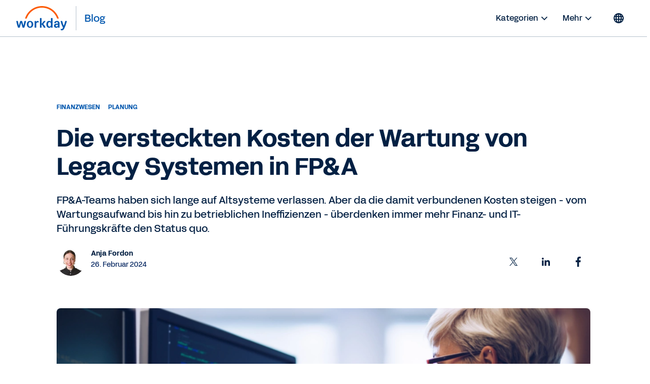

--- FILE ---
content_type: text/html;charset=utf-8
request_url: https://blog.workday.com/de-de/2024/versteckte-kosten-legacy-systeme-altsysteme-planning.html
body_size: 19836
content:
<!DOCTYPE html>
<html lang="de-DE" prefix="og: http://ogp.me/ns#">
  <head>
  <meta charset="UTF-8"/>
  <meta name="viewport" content="width=device-width, initial-scale=1"/>
  
    <title>
      Die versteckten Kosten der Wartung von Altsystemen in FP&amp;A | Workday DE
    </title>
  
  <meta name="description" content="Welche versteckten Kosten der Einsatz veralteter Legagcy Systeme im Bereich FP&amp;A wirklich mit sich bringt."/>
  
  <script defer="defer" type="text/javascript" src="https://rum.hlx.page/.rum/@adobe/helix-rum-js@%5E2/dist/rum-standalone.js" data-routing="env=prod,tier=publish,ams=Workday"></script>
<link href="https://blog.workday.com/de-de/versteckte-kosten-legacy-systeme-altsysteme-planning.html" rel="canonical"/>
  
  <meta name="robots" content="follow, index"/>
  
  <meta name="keywords" content="Detailliertere Einblicke, Workday Adaptive Planning, KI und Machine Learning, Finanzwesen, Finanzplanung und -analyse, Planung, Transformation des Finanzwesens"/>

  
    
    <meta name="siteid" content="de"/>
    <meta name="countryid" content="DE"/>
    <meta name="country" content="Germany"/>
    <meta name="Language" content="de"/>
  

  
  <meta property="og:locale" content="de_DE"/>
  <meta property="og:type" content="article"/>
  <meta property="og:title" content="Kosten der Wartung von Legacy Systemen in FP&amp;A | Workday"/>
  <meta property="og:description" content="Welche versteckten Kosten der Einsatz veralteter Legagcy Systeme im Bereich FP&amp;A wirklich mit sich bringt"/>
  <meta property="og:url" content="https://blog.workday.com/de-de/versteckte-kosten-legacy-systeme-altsysteme-planning.html"/>
  <meta property="og:site_name" content="Workday Blog"/>
  
    <meta property="article:tag" content="Detailliertere Einblicke"/>
  
    <meta property="article:tag" content="Workday Adaptive Planning"/>
  
    <meta property="article:tag" content="KI und Machine Learning"/>
  
    <meta property="article:tag" content="Finanzwesen"/>
  
    <meta property="article:tag" content="Finanzplanung und -analyse"/>
  
    <meta property="article:tag" content="Planung"/>
  
    <meta property="article:tag" content="Transformation des Finanzwesens"/>
  
  <meta property="article:section" content="Finanzwesen"/>
  <meta property="article:published_time" content="2024-02-26T12:02:00.000+01:00"/>
  <meta property="article:modified_time" content="2024-04-23T00:42:10.245-07:00"/>
  <meta property="og:updated_time" content="2024-04-23T00:42:10.245-07:00"/>
  <meta property="og:image" content="https://workday.scene7.com/is/image/workday/soc-legacy-systems-hidden-costs-planning?wid=1200"/>
  <meta property="og:image:alt" content="Kosten der Wartung von Legacy Systemen in FP&amp;A | Workday"/>
  <meta property="og:image:width" content="1200"/>
  <meta property="og:image:height" content="628"/>
  
  <meta name="twitter:site" content="@Workday"/>
  <meta name="twitter:creator" content="@Workday"/>
  <meta name="twitter:card" content="summary_large_image"/>
  <meta name="twitter:title" content="Kosten der Wartung von Legacy Systemen in FP&amp;A | Workday"/>
  <meta name="twitter:description" content="Welche versteckten Kosten der Einsatz veralteter Legagcy Systeme im Bereich FP&amp;A wirklich mit sich bringt"/>
  <meta name="twitter:image" content="https://workday.scene7.com/is/image/workday/soc-legacy-systems-hidden-costs-planning?wid=1200"/>
  <meta name="twitter:image:alt" content="Kosten der Wartung von Legacy Systemen in FP&amp;A | Workday"/>

  

  
    
    
<link rel="stylesheet" href="/etc.clientlibs/workday-blog/clientlibs/clientlib-base.ACSHASH62b88b8a3c64b811a8792283bb92f861.css" type="text/css">



    <link href="/etc.clientlibs/workday-blog/clientlibs/common/publish/resources/css/app.0fdcdeb2e245b4bd7115.bundle.css" type="text/css" rel="stylesheet"/>


    

<!-- enviroment specific launch library-->




 
    <script fetchpriority="high" async src="//assets.adobedtm.com/launch-EN5d68e0c9d9414f648a1f2ba8fe6e162b.min.js"></script> 

<div class="container">

  
    
    

    

    
    
    

  
</head>
  <body class="postpage page basicpage ">
    
    
    
    
    
      



      
<div class="root responsivegrid">

<div class="aem-Grid aem-Grid--12 aem-Grid--default--12 aem-Grid--phone--12 ">
  
  
    

    
    <div class="experience-fragment experiencefragment aem-GridColumn aem-GridColumn--default--12">
  <div class="xfpage page basicpage">

    



<div class="xf-content-height">
    

<div class="aem-Grid aem-Grid--12 aem-Grid--default--12 ">
  
  
    

    
    <div class="header aem-GridColumn aem-GridColumn--default--12">
  <nav role="navigation" id="nav-primary" class="wd-header header nav-primary" aria-label="Primary Navigation">
    <div class="nav-primary__container">
      
      
      <div class="nav-primary__contents">
        
        <div class="logo">
          <div class="workday-link">
            <a href="https://www.workday.com/de-de/homepage.html" target="_blank" rel="noopener norefferer" title="Workday">
              <span class="for-sr-only" aria-label="Workday">Workday</span>
              <svg width="136" height="65" viewBox="0 0 136 65" fill="none" xmlns="http://www.w3.org/2000/svg" style="width: 102px; height: 48px;">
                <g clip-path="url(#clip0_34_98)">
                  <path fill-rule="evenodd" clip-rule="evenodd" d="M95.0167 31.7251H92.3947C91.8658 31.7251 91.5773 32.0168 91.5773 32.5522V41.6971C90.558 40.2098 88.92 39.386 86.9102 39.386C82.2817 39.386 79.5218 42.7261 79.5218 48.4957C79.5218 54.2622 82.2656 57.599 86.8942 57.599C88.9457 57.599 90.6221 56.7336 91.6478 55.2527L91.9363 56.5669C92.0228 57.0605 92.3466 57.3074 92.8402 57.3074H95.0135C95.5423 57.3074 95.8308 57.0221 95.8308 56.4868V32.5522C95.834 32.0136 95.552 31.7251 95.0167 31.7251ZM87.7597 54.4193C85.471 54.4193 83.9517 52.4865 83.9517 48.9862V47.9989C83.9517 44.505 85.4614 42.5658 87.7597 42.5658C90.3368 42.5658 91.651 44.4185 91.651 48.499C91.651 52.5794 90.34 54.4193 87.7597 54.4193Z" fill="#0057AE"/>
                  <path fill-rule="evenodd" clip-rule="evenodd" d="M100.254 44.3287C100.911 41.2835 103.693 39.3892 107.341 39.3892C112.011 39.3892 114.345 41.822 114.348 46.0596V56.4835C114.348 57.0124 114.066 57.3041 113.531 57.3041H111.357C110.864 57.3041 110.534 57.0573 110.453 56.5636L110.207 55.2494C109.187 56.7303 107.505 57.5958 105.418 57.5958C101.937 57.5958 99.6481 55.5283 99.6481 52.3165C99.6481 48.5694 102.27 46.6365 107.803 46.6365H110.091V45.9762C110.091 43.71 109.146 42.5561 107.347 42.5561C105.911 42.5561 105.094 43.1747 104.684 44.4953C104.517 45.0338 104.229 45.2358 103.78 45.2358H100.991C100.421 45.2358 100.132 44.8672 100.254 44.3287ZM106.61 54.4224C108.697 54.4224 110.091 53.1531 110.091 50.1016V49.5246H107.96C105.376 49.5246 104.072 50.39 104.068 52.1594C104.072 53.5602 105.094 54.4224 106.61 54.4224Z" fill="#0057AE"/>
                  <path d="M5.27899 57.3105C4.78857 57.3105 4.50009 57.1054 4.33982 56.6118C2.41016 51.2588 1.10237 45.941 -0.00028934 40.588C-0.125299 40.0527 0.121516 39.6809 0.692076 39.6809H3.35576C3.84939 39.6809 4.17314 39.9277 4.25968 40.3797C4.95204 44.1717 5.77583 48.0822 6.88169 51.9159L10.0743 40.3797C10.1961 39.9277 10.523 39.6809 11.0134 39.6809H14.6195C15.1099 39.6809 15.4369 39.9277 15.5587 40.3797L18.7512 51.9159C19.8571 48.0854 20.6809 44.1717 21.3733 40.3797C21.4534 39.9277 21.7868 39.6809 22.2772 39.6809H24.9409C25.5114 39.6809 25.755 40.0495 25.6332 40.588C24.5306 45.941 23.2228 51.2588 21.2931 56.6118C21.1264 57.1054 20.8444 57.3105 20.354 57.3105H17.3537C16.9049 57.3105 16.5363 57.1054 16.4145 56.6118L12.8117 43.9216L9.2088 56.6118C9.08699 57.1054 8.71837 57.3105 8.26962 57.3105H5.27899Z" fill="#0057AE"/>
                  <path fill-rule="evenodd" clip-rule="evenodd" d="M36.2783 39.3958C31.2809 39.3958 27.7999 43.021 27.7999 48.4991C27.7999 53.9771 31.2809 57.6024 36.2783 57.6024C41.2756 57.6024 44.7565 53.9354 44.7565 48.4991C44.7565 43.0627 41.2755 39.3958 36.2783 39.3958ZM40.3299 48.9895C40.3299 52.6148 38.7336 54.6758 36.2783 54.6758C33.823 54.6758 32.2267 52.6148 32.2267 48.9895V48.0022C32.2267 44.3769 33.8229 42.3159 36.2783 42.3159C38.7336 42.3159 40.3299 44.3769 40.3299 48.0022V48.9895Z" fill="#0057AE"/>
                  <path d="M123.54 56.933C120.918 52.4455 118.652 46.6822 117.223 40.5888C117.101 40.0086 117.389 39.6816 117.963 39.6848H120.627C121.117 39.6848 121.447 39.9317 121.527 40.4253C122.386 44.7109 123.739 48.8715 125.457 52.3301C126.973 48.5381 128.368 44.5859 129.105 40.4253C129.188 39.9317 129.515 39.6848 130.006 39.6848H132.75C133.32 39.6848 133.609 40.0567 133.442 40.6304C131.557 48.1695 128.855 54.7149 126.521 59.7409C125.005 62.9944 123.242 64.2734 120.05 64.2734C119.438 64.2734 118.787 64.1483 118.252 64.0265C117.761 63.9047 117.559 63.5714 117.559 63.1194V61.1417C117.559 60.5647 117.893 60.3564 118.463 60.5231C118.954 60.6449 119.444 60.725 119.893 60.725C121.777 60.725 122.435 59.4909 123.54 56.933Z" fill="#0057AE"/>
                  <path d="M52.6251 41.906C53.5258 40.4604 55.1221 39.4731 56.9652 39.4731C57.6608 39.4731 58.273 39.6398 58.7666 40.0116C58.9333 40.1367 59.0551 40.3033 59.0551 40.5502V42.983C59.0551 43.5568 58.8115 43.7235 58.1961 43.4767C57.696 43.2651 57.2056 43.185 56.635 43.185C54.1413 43.185 52.7052 44.9576 52.7052 47.5155L52.7084 56.497C52.7084 57.0258 52.4264 57.3111 51.8911 57.3111H49.2627C48.7338 57.3111 48.4453 57.0291 48.4453 56.4905L48.4421 40.5053C48.4421 39.9764 48.7241 39.6847 49.2595 39.6847H51.4327C51.968 39.6847 52.2565 39.9732 52.3366 40.4251L52.6251 41.906Z" fill="#0057AE"/>
                  <path d="M77.2005 56.327C75.4023 52.6216 73.681 50.0669 71.2641 47.7174L76.9184 40.7136C77.3287 40.1334 77.1268 39.6815 76.4697 39.6815H73.5239C73.1136 39.6815 72.745 39.8417 72.4982 40.1334L66.7637 47.4641V32.5559C66.7637 32.0172 66.4753 31.7288 65.94 31.7288H63.318C62.7891 31.7288 62.5006 32.0204 62.5006 32.5559V56.4905C62.5006 57.0226 62.7827 57.3111 63.318 57.3111H65.94C66.4688 57.3111 66.7573 57.0258 66.7573 56.4905L66.7637 48.4193C69.3024 50.8875 71.0622 53.5223 72.5334 56.8175C72.7001 57.1091 73.104 57.3111 73.5143 57.3111H76.7485C77.4024 57.3143 77.5274 56.9873 77.2005 56.327Z" fill="#0057AE"/>
                  <path d="M37.5934 16.8934C45.6261 8.8479 56.3129 4.41806 67.6856 4.41806C79.0359 4.41806 89.7098 8.83829 97.7361 16.8646C102.326 21.4547 105.734 26.907 107.814 32.8594C107.904 33.1158 108.141 33.2857 108.413 33.2857H111.567C111.997 33.2857 112.308 32.869 112.173 32.4587C109.926 25.5191 106.051 19.1628 100.746 13.8547C91.9183 5.02388 80.177 0.163452 67.692 0.163452C55.1846 0.163452 43.4208 5.0367 34.5836 13.8868C29.2883 19.1885 25.4258 25.5351 23.1852 32.4587C23.0538 32.869 23.3615 33.2857 23.7942 33.2857H26.9483C27.2208 33.2857 27.458 33.1126 27.5478 32.8594C29.6184 26.923 33.0161 21.4771 37.5934 16.8934Z" fill="#FC5B05"/>
                </g>
                <defs>
                  <clipPath id="clip0_34_98">
                    <rect width="135.588" height="64.1077" fill="white" transform="translate(0 0.162109)"/>
                  </clipPath>
                </defs>
              </svg>
            </a>
          </div>
          <a class="blog-link" href="/de-de/homepage.html" rel="home" title="Blog">
            <span class="nav-primary__text">Blog</span>
          </a>
        </div>

        <ul id="nav-primary__desktop" class="nav-primary__item--list" data-hover="dropdown" data-animations="fadeInDown">
          <li class="nav-primary__item dropdown">
            <a href="#">Kategorien 
              <svg xmlns="http://www.w3.org/2000/svg" xmlns:xlink="http://www.w3.org/1999/xlink" preserveAspectRatio="xMidYMin meet" role="img" fill="#022043" width="24" height="24">
        <use xlink:href="/content/dam/web/images/icons/wd-system-chevron-down.svg#icon"></use>
      </svg></a>
            <ul class="dropdown-menu dropdown-menu-right">
              <li>
                <a href="/de-de/artificial-intelligence.html">Künstliche Intelligenz</a>
              </li>
            
              <li>
                <a href="/de-de/workday-news-and-culture.html">Workday News und Kultur</a>
              </li>
            
              <li>
                <a href="/de-de/finance.html">Finanzwesen</a>
              </li>
            
              <li>
                <a href="/de-de/human-resources.html">Human Resources</a>
              </li>
            
              <li>
                <a href="/de-de/planning.html">Planung</a>
              </li>
            
              <li>
                <a href="/de-de/procurement.html">Beschaffung</a>
              </li>
            
              <li>
                <a href="/de-de/analytics-and-insights.html">Analysen und Erkenntnisse</a>
              </li>
            
              <li>
                <a href="/de-de/technology-innovation.html">Technologie und Innovationen</a>
              </li>
            
              <li>
                <a href="/de-de/security-and-trust.html">Sicherheit und Vertrauen</a>
              </li>
            
              <li>
                <a href="/de-de/customers-and-community.html">Kunden und Community</a>
              </li>
            
              <li>
                <a href="/de-de/smartcfo-magazine.html">smartCFO Magazin</a>
              </li>
            
              <li>
                <a href="/de-de/smartcio-magazine.html">smartCIO Magazin</a>
              </li>
            
              <li>
                <a href="/de-de/smartchro-magazine.html">smartCHRO Magazin</a>
              </li>
            </ul>
          </li>
          
          <li class="nav-primary__item dropdown">
            <a href="#">Mehr <svg xmlns="http://www.w3.org/2000/svg" xmlns:xlink="http://www.w3.org/1999/xlink" preserveAspectRatio="xMidYMin meet" role="img" fill="#022043" width="24" height="24">
        <use xlink:href="/content/dam/web/images/icons/wd-system-chevron-down.svg#icon"></use>
      </svg></a>
            <ul class="dropdown-menu dropdown-menu-right">
              <li>
                <a href="/de-de/podcasts.html" class="more">
                  
  
    
    <svg preserveAspectRatio="xMidYMin meet" class="icon wd-system-audio11">
      <use xlink:href="/content/dam/web/images/icons/wd-system-audio11.svg#icon"></use>
    </svg>
  

                  Podcasts
                </a>
              </li>
            
              <li>
                <a href="/de-de/authors.html" class="more">
                  
  
    
    <svg preserveAspectRatio="xMidYMin meet" class="icon wd-system-user-group">
      <use xlink:href="/content/dam/web/images/icons/wd-system-user-group.svg#icon"></use>
    </svg>
  

                  Autoren
                </a>
              </li>
            </ul>
          </li>
        </ul>
        
        
          <div><nav class="cmp-languagenavigation">
  <div class="rs-click-wrapper">
    
  <button class="rs-click" aria-label="Globe icon" title="Change Language" tabindex="0">
    <svg xmlns="http://www.w3.org/2000/svg" xmlns:xlink="http://www.w3.org/1999/xlink" preserveAspectRatio="xMidYMin meet" class="icon globe" role="img">
      <use xlink:href="/content/dam/web/images/icons/wd-system-globe.svg#icon"></use>
    </svg>
    <img alt="Deutschland (Deutsch)"/>
    <span>Deutschland (Deutsch)</span>
  </button>

  
    
  

  
    
  

  
    
  

  
    
  

  
    
  

  
    
  

  
    
  

  
    
  

  
    
  

  
    
  

  
    
  

  
    
  

  
    
  

  
    
  

  
    
  

  
    
  

  
    
  

  
    
  

  
    
  

  
    
  

  
    
  

  
    
  

  
    
  

  
    
  

  
    
  

  
    
  

  
    
  

  
    
  

  </div>
  <div class="rs-invisible-wrap">
    <ul class="cmp-languagenavigation__group">
      
  <li class="cmp-languagenavigation__item cmp-languagenavigation__item--countrycode-DE cmp-languagenavigation__item--langcode-de-DE cmp-languagenavigation__item--level- cmp-languagenavigation__item--active">
    
  <a class="cmp-languagenavigation__item-link" href="/de-de/homepage.html" lang="de-DE" rel="alternate" title="Deutschland (Deutsch)" onclick="localStorage.setItem('Toast',this.title)">
    <span class="region">Deutschland (Deutsch)</span>
    <span class="check">
      <svg width="17.21" height="13.03" viewBox="0 0 18 14" fill="none" xmlns="http://www.w3.org/2000/svg">
        <path fill-rule="evenodd" clip-rule="evenodd" d="M5.65693 10.8492L15.9167 0.589424C16.1083 0.397894 16.4149 0.393974 16.6204 0.599494L17.3209 1.29998C17.518 1.49707 17.5258 1.80883 17.3309 2.00364L6.00373 13.3309C5.82426 13.5103 5.54375 13.5251 5.34004 13.3571C5.33046 13.3494 5.32112 13.3412 5.31207 13.3326C5.30807 13.3287 5.30405 13.3248 5.30006 13.3208L0.353937 8.37466C0.158505 8.17923 0.151421 7.86946 0.356941 7.66394L1.05742 6.96346C1.25451 6.76636 1.57749 6.76979 1.76815 6.96045L5.65693 10.8492Z"></path>
      </svg>
    </span>
  </a>

  </li>
  <li class="lang-separator"></li>

    
      
  <li class="cmp-languagenavigation__item cmp-languagenavigation__item--countrycode-US cmp-languagenavigation__item--langcode-en-US cmp-languagenavigation__item--level-">
    
  <a class="cmp-languagenavigation__item-link" href="/en-us/homepage.html" lang="en-US" rel="alternate" title="United States (English)" onclick="localStorage.setItem('Toast',this.title)">
    <span class="region">United States (English)</span>
    
  </a>

  </li>
  

    
      
  <li class="cmp-languagenavigation__item cmp-languagenavigation__item--countrycode-AU cmp-languagenavigation__item--langcode-en-AU cmp-languagenavigation__item--level-">
    
  <a class="cmp-languagenavigation__item-link" href="/en-au/homepage.html" lang="en-AU" rel="alternate" title="Australia (English)" onclick="localStorage.setItem('Toast',this.title)">
    <span class="region">Australia (English)</span>
    
  </a>

  </li>
  

    
      
  <li class="cmp-languagenavigation__item cmp-languagenavigation__item--countrycode-GB cmp-languagenavigation__item--langcode-en-GB cmp-languagenavigation__item--level-">
    
  <a class="cmp-languagenavigation__item-link" href="/en-gb/homepage.html" lang="en-GB" rel="alternate" title="Belgium (English)" onclick="localStorage.setItem('Toast',this.title)">
    <span class="region">Belgium (English)</span>
    
  </a>

  </li>
  

    
      
  <li class="cmp-languagenavigation__item cmp-languagenavigation__item--countrycode-CA cmp-languagenavigation__item--langcode-en-CA cmp-languagenavigation__item--level-">
    
  <a class="cmp-languagenavigation__item-link" href="/en-ca/homepage.html" lang="en-CA" rel="alternate" title="Canada (English)" onclick="localStorage.setItem('Toast',this.title)">
    <span class="region">Canada (English)</span>
    
  </a>

  </li>
  

    
      
  <li class="cmp-languagenavigation__item cmp-languagenavigation__item--countrycode-SE cmp-languagenavigation__item--langcode-en-SE cmp-languagenavigation__item--level-">
    
  <a class="cmp-languagenavigation__item-link" href="/en-se/homepage.html" lang="en-SE" rel="alternate" title="Denmark (English)" onclick="localStorage.setItem('Toast',this.title)">
    <span class="region">Denmark (English)</span>
    
  </a>

  </li>
  

    
      
  <li class="cmp-languagenavigation__item cmp-languagenavigation__item--countrycode-ES cmp-languagenavigation__item--langcode-es-ES cmp-languagenavigation__item--level-">
    
  <a class="cmp-languagenavigation__item-link" href="/es-es/homepage.html" lang="es-ES" rel="alternate" title="España (Español)" onclick="localStorage.setItem('Toast',this.title)">
    <span class="region">España (Español)</span>
    
  </a>

  </li>
  

    
      
  <li class="cmp-languagenavigation__item cmp-languagenavigation__item--countrycode-SE cmp-languagenavigation__item--langcode-en-SE cmp-languagenavigation__item--level-">
    
  <a class="cmp-languagenavigation__item-link" href="/en-se/homepage.html" lang="en-SE" rel="alternate" title="Finland (English)" onclick="localStorage.setItem('Toast',this.title)">
    <span class="region">Finland (English)</span>
    
  </a>

  </li>
  

    
      
  <li class="cmp-languagenavigation__item cmp-languagenavigation__item--countrycode-FR cmp-languagenavigation__item--langcode-fr-FR cmp-languagenavigation__item--level-">
    
  <a class="cmp-languagenavigation__item-link" href="/fr-fr/homepage.html" lang="fr-FR" rel="alternate" title="France (Français)" onclick="localStorage.setItem('Toast',this.title)">
    <span class="region">France (Français)</span>
    
  </a>

  </li>
  

    
      
  <li class="cmp-languagenavigation__item cmp-languagenavigation__item--countrycode-HK cmp-languagenavigation__item--langcode-en-HK cmp-languagenavigation__item--level-">
    
  <a class="cmp-languagenavigation__item-link" href="/en-hk/homepage.html" lang="en-HK" rel="alternate" title="Hong Kong (English)" onclick="localStorage.setItem('Toast',this.title)">
    <span class="region">Hong Kong (English)</span>
    
  </a>

  </li>
  

    
      
  <li class="cmp-languagenavigation__item cmp-languagenavigation__item--countrycode-SG cmp-languagenavigation__item--langcode-en-SG cmp-languagenavigation__item--level-">
    
  <a class="cmp-languagenavigation__item-link" href="/en-sg/homepage.html" lang="en-SG" rel="alternate" title="Indonesia (English)" onclick="localStorage.setItem('Toast',this.title)">
    <span class="region">Indonesia (English)</span>
    
  </a>

  </li>
  

    
      
  <li class="cmp-languagenavigation__item cmp-languagenavigation__item--countrycode-GB cmp-languagenavigation__item--langcode-en-GB cmp-languagenavigation__item--level-">
    
  <a class="cmp-languagenavigation__item-link" href="/en-gb/homepage.html" lang="en-GB" rel="alternate" title="Ireland (English)" onclick="localStorage.setItem('Toast',this.title)">
    <span class="region">Ireland (English)</span>
    
  </a>

  </li>
  

    
      
  <li class="cmp-languagenavigation__item cmp-languagenavigation__item--countrycode-IT cmp-languagenavigation__item--langcode-it-IT cmp-languagenavigation__item--level-">
    
  <a class="cmp-languagenavigation__item-link" href="/it-it/homepage.html" lang="it-IT" rel="alternate" title="Italia (Italiano)" onclick="localStorage.setItem('Toast',this.title)">
    <span class="region">Italia (Italiano)</span>
    
  </a>

  </li>
  

    
      
  <li class="cmp-languagenavigation__item cmp-languagenavigation__item--countrycode-JP cmp-languagenavigation__item--langcode-ja-JP cmp-languagenavigation__item--level-">
    
  <a class="cmp-languagenavigation__item-link" href="/ja-jp/homepage.html" lang="ja-JP" rel="alternate" title="日本 (日本語)" onclick="localStorage.setItem('Toast',this.title)">
    <span class="region">日本 (日本語)</span>
    
  </a>

  </li>
  

    
      
  <li class="cmp-languagenavigation__item cmp-languagenavigation__item--countrycode-KR cmp-languagenavigation__item--langcode-ko-KR cmp-languagenavigation__item--level-">
    
  <a class="cmp-languagenavigation__item-link" href="/ko-kr/homepage.html" lang="ko-KR" rel="alternate" title="대한민국 (한국어)" onclick="localStorage.setItem('Toast',this.title)">
    <span class="region">대한민국 (한국어)</span>
    
  </a>

  </li>
  

    
      
  <li class="cmp-languagenavigation__item cmp-languagenavigation__item--countrycode-GB cmp-languagenavigation__item--langcode-en-GB cmp-languagenavigation__item--level-">
    
  <a class="cmp-languagenavigation__item-link" href="/en-gb/homepage.html" lang="en-GB" rel="alternate" title="Luxembourg (English)" onclick="localStorage.setItem('Toast',this.title)">
    <span class="region">Luxembourg (English)</span>
    
  </a>

  </li>
  

    
      
  <li class="cmp-languagenavigation__item cmp-languagenavigation__item--countrycode-SG cmp-languagenavigation__item--langcode-en-SG cmp-languagenavigation__item--level-">
    
  <a class="cmp-languagenavigation__item-link" href="/en-sg/homepage.html" lang="en-SG" rel="alternate" title="Malaysia (English)" onclick="localStorage.setItem('Toast',this.title)">
    <span class="region">Malaysia (English)</span>
    
  </a>

  </li>
  

    
      
  <li class="cmp-languagenavigation__item cmp-languagenavigation__item--countrycode-MX cmp-languagenavigation__item--langcode-es-MX cmp-languagenavigation__item--level-">
    
  <a class="cmp-languagenavigation__item-link" href="/es-mx/homepage.html" lang="es-MX" rel="alternate" title="México (Español)" onclick="localStorage.setItem('Toast',this.title)">
    <span class="region">México (Español)</span>
    
  </a>

  </li>
  

    
      
  <li class="cmp-languagenavigation__item cmp-languagenavigation__item--countrycode-NL cmp-languagenavigation__item--langcode-nl-NL cmp-languagenavigation__item--level-">
    
  <a class="cmp-languagenavigation__item-link" href="/nl-nl/homepage.html" lang="nl-NL" rel="alternate" title="Nederland (Nederlands)" onclick="localStorage.setItem('Toast',this.title)">
    <span class="region">Nederland (Nederlands)</span>
    
  </a>

  </li>
  

    
      
  <li class="cmp-languagenavigation__item cmp-languagenavigation__item--countrycode-AU cmp-languagenavigation__item--langcode-en-AU cmp-languagenavigation__item--level-">
    
  <a class="cmp-languagenavigation__item-link" href="/en-au/homepage.html" lang="en-AU" rel="alternate" title="New Zealand (English)" onclick="localStorage.setItem('Toast',this.title)">
    <span class="region">New Zealand (English)</span>
    
  </a>

  </li>
  

    
      
  <li class="cmp-languagenavigation__item cmp-languagenavigation__item--countrycode-SE cmp-languagenavigation__item--langcode-en-SE cmp-languagenavigation__item--level-">
    
  <a class="cmp-languagenavigation__item-link" href="/en-se/homepage.html" lang="en-SE" rel="alternate" title="Norway (English)" onclick="localStorage.setItem('Toast',this.title)">
    <span class="region">Norway (English)</span>
    
  </a>

  </li>
  

    
      
  <li class="cmp-languagenavigation__item cmp-languagenavigation__item--countrycode-DE cmp-languagenavigation__item--langcode-de-DE cmp-languagenavigation__item--level-">
    
  <a class="cmp-languagenavigation__item-link" href="/de-de/homepage.html" lang="de-DE" rel="alternate" title="Österreich (Deutsch)" onclick="localStorage.setItem('Toast',this.title)">
    <span class="region">Österreich (Deutsch)</span>
    
  </a>

  </li>
  

    
      
  <li class="cmp-languagenavigation__item cmp-languagenavigation__item--countrycode-DE cmp-languagenavigation__item--langcode-de-DE cmp-languagenavigation__item--level-">
    
  <a class="cmp-languagenavigation__item-link" href="/de-de/homepage.html" lang="de-DE" rel="alternate" title="Schweiz (Deutsch)" onclick="localStorage.setItem('Toast',this.title)">
    <span class="region">Schweiz (Deutsch)</span>
    
  </a>

  </li>
  

    
      
  <li class="cmp-languagenavigation__item cmp-languagenavigation__item--countrycode-SG cmp-languagenavigation__item--langcode-en-SG cmp-languagenavigation__item--level-">
    
  <a class="cmp-languagenavigation__item-link" href="/en-sg/homepage.html" lang="en-SG" rel="alternate" title="Singapore (English)" onclick="localStorage.setItem('Toast',this.title)">
    <span class="region">Singapore (English)</span>
    
  </a>

  </li>
  

    
      
  <li class="cmp-languagenavigation__item cmp-languagenavigation__item--countrycode-ZA cmp-languagenavigation__item--langcode-en-ZA cmp-languagenavigation__item--level-">
    
  <a class="cmp-languagenavigation__item-link" href="/en-za/homepage.html" lang="en-ZA" rel="alternate" title="South Africa (English)" onclick="localStorage.setItem('Toast',this.title)">
    <span class="region">South Africa (English)</span>
    
  </a>

  </li>
  

    
      
  <li class="cmp-languagenavigation__item cmp-languagenavigation__item--countrycode-SE cmp-languagenavigation__item--langcode-en-SE cmp-languagenavigation__item--level-">
    
  <a class="cmp-languagenavigation__item-link" href="/en-se/homepage.html" lang="en-SE" rel="alternate" title="Sweden (English)" onclick="localStorage.setItem('Toast',this.title)">
    <span class="region">Sweden (English)</span>
    
  </a>

  </li>
  

    
      
  <li class="cmp-languagenavigation__item cmp-languagenavigation__item--countrycode-HK cmp-languagenavigation__item--langcode-en-HK cmp-languagenavigation__item--level-">
    
  <a class="cmp-languagenavigation__item-link" href="/en-hk/homepage.html" lang="en-HK" rel="alternate" title="Taiwan (English)" onclick="localStorage.setItem('Toast',this.title)">
    <span class="region">Taiwan (English)</span>
    
  </a>

  </li>
  

    
      
  <li class="cmp-languagenavigation__item cmp-languagenavigation__item--countrycode-SG cmp-languagenavigation__item--langcode-en-SG cmp-languagenavigation__item--level-">
    
  <a class="cmp-languagenavigation__item-link" href="/en-sg/homepage.html" lang="en-SG" rel="alternate" title="Thailand (English)" onclick="localStorage.setItem('Toast',this.title)">
    <span class="region">Thailand (English)</span>
    
  </a>

  </li>
  

    
      
  <li class="cmp-languagenavigation__item cmp-languagenavigation__item--countrycode-GB cmp-languagenavigation__item--langcode-en-GB cmp-languagenavigation__item--level-">
    
  <a class="cmp-languagenavigation__item-link" href="/en-gb/homepage.html" lang="en-GB" rel="alternate" title="United Kingdom (English)" onclick="localStorage.setItem('Toast',this.title)">
    <span class="region">United Kingdom (English)</span>
    
  </a>

  </li>
  

    </ul>
  </div>
</nav>

    

</div>
        
        
        <button class="hamburger hamburger--3dy js-hamburger">
        </button>
      </div>
      <div class="nav-primary__alt">
        
        <span class="nav-primary__alt__author">
          <a class="cmp-list__author-image" href="#" tabindex="-1">
            <img/>
          </a>
        </span>
        <span class="nav-primary__alt__title">
          Die versteckten Kosten der Wartung von Altsystemen in FP&amp;A | Workday
        </span>

        <span class="nav-primary__alt__share"></span>
      </div>
      <div id="progress_bar"></div>
    </div>
  </nav>

  
  
  
  

  <nav role="navigation" class="wd-header header nav-mobile" aria-label="Mobile Navigation">
    <div class="nav-mobile__container">
      
      <div class="nav-mobile__contents">
        <ul id="nav-mobile__mobile" class="nav-mobile__item--list">
          
            <li>Kategorien</li>
            
              <li class="nav-mobile__item">
                <a href="/de-de/artificial-intelligence.html">
                  
                  Künstliche Intelligenz
                </a>
              </li>
            
              <li class="nav-mobile__item">
                <a href="/de-de/workday-news-and-culture.html">
                  
                  Workday News und Kultur
                </a>
              </li>
            
              <li class="nav-mobile__item">
                <a href="/de-de/finance.html">
                  
                  Finanzwesen
                </a>
              </li>
            
              <li class="nav-mobile__item">
                <a href="/de-de/human-resources.html">
                  
                  Human Resources
                </a>
              </li>
            
              <li class="nav-mobile__item">
                <a href="/de-de/planning.html">
                  
                  Planung
                </a>
              </li>
            
              <li class="nav-mobile__item">
                <a href="/de-de/procurement.html">
                  
                  Beschaffung
                </a>
              </li>
            
              <li class="nav-mobile__item">
                <a href="/de-de/analytics-and-insights.html">
                  
                  Analysen und Erkenntnisse
                </a>
              </li>
            
              <li class="nav-mobile__item">
                <a href="/de-de/technology-innovation.html">
                  
                  Technologie und Innovationen
                </a>
              </li>
            
              <li class="nav-mobile__item">
                <a href="/de-de/security-and-trust.html">
                  
                  Sicherheit und Vertrauen
                </a>
              </li>
            
              <li class="nav-mobile__item">
                <a href="/de-de/customers-and-community.html">
                  
                  Kunden und Community
                </a>
              </li>
            
              <li class="nav-mobile__item">
                <a href="/de-de/smartcfo-magazine.html">
                  
                  smartCFO Magazin
                </a>
              </li>
            
              <li class="nav-mobile__item">
                <a href="/de-de/smartcio-magazine.html">
                  
                  smartCIO Magazin
                </a>
              </li>
            
              <li class="nav-mobile__item">
                <a href="/de-de/smartchro-magazine.html">
                  
                  smartCHRO Magazin
                </a>
              </li>
            
          
          
          
            <li class="divider"></li>
            
              <li class="nav-mobile__item">
                <a href="/de-de/podcasts.html">
                  
  
    
    <svg preserveAspectRatio="xMidYMin meet" class="icon wd-system-audio11">
      <use xlink:href="/content/dam/web/images/icons/wd-system-audio11.svg#icon"></use>
    </svg>
  

                  Podcasts
                </a>
              </li>
            
              <li class="nav-mobile__item">
                <a href="/de-de/authors.html">
                  
  
    
    <svg preserveAspectRatio="xMidYMin meet" class="icon wd-system-user-group">
      <use xlink:href="/content/dam/web/images/icons/wd-system-user-group.svg#icon"></use>
    </svg>
  

                  Autoren
                </a>
              </li>
            
          
        </ul>
        <div style="padding: 0; height: 1px; background-color: #b6c1cc"></div>
        <div class="cmp-languagenavigation language-selector__wrapper-mobile">
          <div class="rs-click-wrapper">
            <button class="rs-click" aria-label="Globe icon" title="Change Language" tabindex="0">
              <div>
                <svg xmlns="http://www.w3.org/2000/svg" xmlns:xlink="http://www.w3.org/1999/xlink" preserveAspectRatio="xMidYMin meet" class="icon globe" role="img" fill="#022043">
                  <use xlink:href="/content/dam/web/images/icons/wd-system-globe.svg#icon"></use>
                </svg>
                <span>Deutschland (Deutsch)</span>
              </div>
              <svg width="7" height="12" viewBox="0 0 7 12" fill="#022043" xmlns="http://www.w3.org/2000/svg">
                <path fill-rule="evenodd" clip-rule="evenodd" d="M4.70283 5.99557L0.127821 1.38948C-0.0426071 1.21789 -0.0426071 0.940921 0.127821 0.769335L0.762912 0.129928C0.93416 -0.0424832 1.21275 -0.0434266 1.38516 0.127821L1.38727 0.129928L6.86932 5.64924C6.96373 5.74429 7.00584 5.87167 6.99566 5.99557C7.00584 6.11947 6.96373 6.24686 6.86932 6.34191L1.38727 11.8612C1.21602 12.0336 0.93743 12.0346 0.765019 11.8633L0.762912 11.8612L0.127821 11.2218C-0.0426071 11.0502 -0.0426071 10.7733 0.127821 10.6017L4.70283 5.99557Z" fill="#7B858F"/>
              </svg>
            </button>
          </div>
        </div>
        
      </div>
    </div>
  </nav>
  
    <div><div class="language-selector__wrapper-mobile language-selector__wrapper-mobile-list">
  <div class="languagenavigation__wrapper">
    <div class="languagenavigation__wrapper-header">
      <button class="languagenavigation__wrapper-back-arrow rs-click" aria-label="Back icon" title="Back">
        <svg width="24" height="24" viewBox="0 0 24 24" fill="none" xmlns="http://www.w3.org/2000/svg">
          <path fill-rule="evenodd" clip-rule="evenodd" d="M9.43649 2.26298C9.62836 2.07111 9.63051 1.74941 9.43342 1.55231L8.73294 0.851833C8.52742 0.646312 8.21767 0.653368 8.02227 0.848766L0.244592 8.62645C0.149154 8.72189 0.100654 8.84945 0.100266 8.97782C0.0967827 9.11131 0.147377 9.23683 0.244592 9.33405L8.02227 17.1117C8.21415 17.3036 8.53585 17.3058 8.73294 17.1087L9.43342 16.4082C9.63894 16.2027 9.63189 15.8929 9.43649 15.6975L3.73394 9.99497H15.3611C15.6338 9.99497 15.8614 9.76901 15.8614 9.49028V8.49965C15.8614 8.209 15.6374 7.99497 15.3611 7.99497H3.7045L9.43649 2.26298Z" fill="#0057ae"/>
        </svg>
      </button>
      <span class="languagenavigation__wrapper-heading">Sprachauswahl</span>
      <!--<button class="languagenavigation__wrapper-close rs-click">
				<svg width="24" height="24" viewBox="0 0 32 32" fill="none" xmlns="http://www.w3.org/2000/svg">
					<path
							fill-rule="evenodd"
							clip-rule="evenodd"
							d="M13.9894 12.5754C13.7942 12.3801 13.4776 12.3801 13.2823 12.5754L12.5752 13.2825C12.38 13.4777 12.38 13.7943 12.5752 13.9896L18.5856 20L12.5752 26.0104C12.38 26.2056 12.38 26.5222 12.5752 26.7175L13.2823 27.4246C13.4776 27.6199 13.7942 27.6199 13.9894 27.4246L19.9999 21.4142L26.0103 27.4246C26.2055 27.6199 26.5221 27.6199 26.7174 27.4246L27.4245 26.7175C27.6197 26.5222 27.6197 26.2056 27.4245 26.0104L21.4141 20L27.4245 13.9896C27.6197 13.7943 27.6197 13.4777 27.4245 13.2825L26.7174 12.5754C26.5221 12.3801 26.2055 12.3801 26.0103 12.5754L19.9999 18.5858L13.9894 12.5754Z"
							fill="#7B858F"
					/>
				</svg>
			</button>-->
    </div>
    <div class="devider"></div>
  </div>
  
  <ul class="cmp-languagenavigation__group">
    
  <li class="cmp-languagenavigation__item cmp-languagenavigation__item--countrycode-DE cmp-languagenavigation__item--langcode-de-DE cmp-languagenavigation__item--level- cmp-languagenavigation__item--active">
    
  <a class="cmp-languagenavigation__item-link" href="/de-de/homepage.html" lang="de-DE" rel="alternate" title="Deutschland (Deutsch)" onclick="localStorage.setItem('Toast',this.title)">
    <span class="region">Deutschland (Deutsch)</span>
    <span class="check">
      <svg width="17.21" height="13.03" viewBox="0 0 18 14" fill="none" xmlns="http://www.w3.org/2000/svg">
        <path fill-rule="evenodd" clip-rule="evenodd" d="M5.65693 10.8492L15.9167 0.589424C16.1083 0.397894 16.4149 0.393974 16.6204 0.599494L17.3209 1.29998C17.518 1.49707 17.5258 1.80883 17.3309 2.00364L6.00373 13.3309C5.82426 13.5103 5.54375 13.5251 5.34004 13.3571C5.33046 13.3494 5.32112 13.3412 5.31207 13.3326C5.30807 13.3287 5.30405 13.3248 5.30006 13.3208L0.353937 8.37466C0.158505 8.17923 0.151421 7.86946 0.356941 7.66394L1.05742 6.96346C1.25451 6.76636 1.57749 6.76979 1.76815 6.96045L5.65693 10.8492Z"></path>
      </svg>
    </span>
  </a>

  </li>
  <li class="lang-separator"></li>

  
    
  <li class="cmp-languagenavigation__item cmp-languagenavigation__item--countrycode-US cmp-languagenavigation__item--langcode-en-US cmp-languagenavigation__item--level-">
    
  <a class="cmp-languagenavigation__item-link" href="/en-us/homepage.html" lang="en-US" rel="alternate" title="United States (English)" onclick="localStorage.setItem('Toast',this.title)">
    <span class="region">United States (English)</span>
    
  </a>

  </li>
  

  
    
  <li class="cmp-languagenavigation__item cmp-languagenavigation__item--countrycode-AU cmp-languagenavigation__item--langcode-en-AU cmp-languagenavigation__item--level-">
    
  <a class="cmp-languagenavigation__item-link" href="/en-au/homepage.html" lang="en-AU" rel="alternate" title="Australia (English)" onclick="localStorage.setItem('Toast',this.title)">
    <span class="region">Australia (English)</span>
    
  </a>

  </li>
  

  
    
  <li class="cmp-languagenavigation__item cmp-languagenavigation__item--countrycode-GB cmp-languagenavigation__item--langcode-en-GB cmp-languagenavigation__item--level-">
    
  <a class="cmp-languagenavigation__item-link" href="/en-gb/homepage.html" lang="en-GB" rel="alternate" title="Belgium (English)" onclick="localStorage.setItem('Toast',this.title)">
    <span class="region">Belgium (English)</span>
    
  </a>

  </li>
  

  
    
  <li class="cmp-languagenavigation__item cmp-languagenavigation__item--countrycode-CA cmp-languagenavigation__item--langcode-en-CA cmp-languagenavigation__item--level-">
    
  <a class="cmp-languagenavigation__item-link" href="/en-ca/homepage.html" lang="en-CA" rel="alternate" title="Canada (English)" onclick="localStorage.setItem('Toast',this.title)">
    <span class="region">Canada (English)</span>
    
  </a>

  </li>
  

  
    
  <li class="cmp-languagenavigation__item cmp-languagenavigation__item--countrycode-SE cmp-languagenavigation__item--langcode-en-SE cmp-languagenavigation__item--level-">
    
  <a class="cmp-languagenavigation__item-link" href="/en-se/homepage.html" lang="en-SE" rel="alternate" title="Denmark (English)" onclick="localStorage.setItem('Toast',this.title)">
    <span class="region">Denmark (English)</span>
    
  </a>

  </li>
  

  
    
  <li class="cmp-languagenavigation__item cmp-languagenavigation__item--countrycode-ES cmp-languagenavigation__item--langcode-es-ES cmp-languagenavigation__item--level-">
    
  <a class="cmp-languagenavigation__item-link" href="/es-es/homepage.html" lang="es-ES" rel="alternate" title="España (Español)" onclick="localStorage.setItem('Toast',this.title)">
    <span class="region">España (Español)</span>
    
  </a>

  </li>
  

  
    
  <li class="cmp-languagenavigation__item cmp-languagenavigation__item--countrycode-SE cmp-languagenavigation__item--langcode-en-SE cmp-languagenavigation__item--level-">
    
  <a class="cmp-languagenavigation__item-link" href="/en-se/homepage.html" lang="en-SE" rel="alternate" title="Finland (English)" onclick="localStorage.setItem('Toast',this.title)">
    <span class="region">Finland (English)</span>
    
  </a>

  </li>
  

  
    
  <li class="cmp-languagenavigation__item cmp-languagenavigation__item--countrycode-FR cmp-languagenavigation__item--langcode-fr-FR cmp-languagenavigation__item--level-">
    
  <a class="cmp-languagenavigation__item-link" href="/fr-fr/homepage.html" lang="fr-FR" rel="alternate" title="France (Français)" onclick="localStorage.setItem('Toast',this.title)">
    <span class="region">France (Français)</span>
    
  </a>

  </li>
  

  
    
  <li class="cmp-languagenavigation__item cmp-languagenavigation__item--countrycode-HK cmp-languagenavigation__item--langcode-en-HK cmp-languagenavigation__item--level-">
    
  <a class="cmp-languagenavigation__item-link" href="/en-hk/homepage.html" lang="en-HK" rel="alternate" title="Hong Kong (English)" onclick="localStorage.setItem('Toast',this.title)">
    <span class="region">Hong Kong (English)</span>
    
  </a>

  </li>
  

  
    
  <li class="cmp-languagenavigation__item cmp-languagenavigation__item--countrycode-SG cmp-languagenavigation__item--langcode-en-SG cmp-languagenavigation__item--level-">
    
  <a class="cmp-languagenavigation__item-link" href="/en-sg/homepage.html" lang="en-SG" rel="alternate" title="Indonesia (English)" onclick="localStorage.setItem('Toast',this.title)">
    <span class="region">Indonesia (English)</span>
    
  </a>

  </li>
  

  
    
  <li class="cmp-languagenavigation__item cmp-languagenavigation__item--countrycode-GB cmp-languagenavigation__item--langcode-en-GB cmp-languagenavigation__item--level-">
    
  <a class="cmp-languagenavigation__item-link" href="/en-gb/homepage.html" lang="en-GB" rel="alternate" title="Ireland (English)" onclick="localStorage.setItem('Toast',this.title)">
    <span class="region">Ireland (English)</span>
    
  </a>

  </li>
  

  
    
  <li class="cmp-languagenavigation__item cmp-languagenavigation__item--countrycode-IT cmp-languagenavigation__item--langcode-it-IT cmp-languagenavigation__item--level-">
    
  <a class="cmp-languagenavigation__item-link" href="/it-it/homepage.html" lang="it-IT" rel="alternate" title="Italia (Italiano)" onclick="localStorage.setItem('Toast',this.title)">
    <span class="region">Italia (Italiano)</span>
    
  </a>

  </li>
  

  
    
  <li class="cmp-languagenavigation__item cmp-languagenavigation__item--countrycode-JP cmp-languagenavigation__item--langcode-ja-JP cmp-languagenavigation__item--level-">
    
  <a class="cmp-languagenavigation__item-link" href="/ja-jp/homepage.html" lang="ja-JP" rel="alternate" title="日本 (日本語)" onclick="localStorage.setItem('Toast',this.title)">
    <span class="region">日本 (日本語)</span>
    
  </a>

  </li>
  

  
    
  <li class="cmp-languagenavigation__item cmp-languagenavigation__item--countrycode-KR cmp-languagenavigation__item--langcode-ko-KR cmp-languagenavigation__item--level-">
    
  <a class="cmp-languagenavigation__item-link" href="/ko-kr/homepage.html" lang="ko-KR" rel="alternate" title="대한민국 (한국어)" onclick="localStorage.setItem('Toast',this.title)">
    <span class="region">대한민국 (한국어)</span>
    
  </a>

  </li>
  

  
    
  <li class="cmp-languagenavigation__item cmp-languagenavigation__item--countrycode-GB cmp-languagenavigation__item--langcode-en-GB cmp-languagenavigation__item--level-">
    
  <a class="cmp-languagenavigation__item-link" href="/en-gb/homepage.html" lang="en-GB" rel="alternate" title="Luxembourg (English)" onclick="localStorage.setItem('Toast',this.title)">
    <span class="region">Luxembourg (English)</span>
    
  </a>

  </li>
  

  
    
  <li class="cmp-languagenavigation__item cmp-languagenavigation__item--countrycode-SG cmp-languagenavigation__item--langcode-en-SG cmp-languagenavigation__item--level-">
    
  <a class="cmp-languagenavigation__item-link" href="/en-sg/homepage.html" lang="en-SG" rel="alternate" title="Malaysia (English)" onclick="localStorage.setItem('Toast',this.title)">
    <span class="region">Malaysia (English)</span>
    
  </a>

  </li>
  

  
    
  <li class="cmp-languagenavigation__item cmp-languagenavigation__item--countrycode-MX cmp-languagenavigation__item--langcode-es-MX cmp-languagenavigation__item--level-">
    
  <a class="cmp-languagenavigation__item-link" href="/es-mx/homepage.html" lang="es-MX" rel="alternate" title="México (Español)" onclick="localStorage.setItem('Toast',this.title)">
    <span class="region">México (Español)</span>
    
  </a>

  </li>
  

  
    
  <li class="cmp-languagenavigation__item cmp-languagenavigation__item--countrycode-NL cmp-languagenavigation__item--langcode-nl-NL cmp-languagenavigation__item--level-">
    
  <a class="cmp-languagenavigation__item-link" href="/nl-nl/homepage.html" lang="nl-NL" rel="alternate" title="Nederland (Nederlands)" onclick="localStorage.setItem('Toast',this.title)">
    <span class="region">Nederland (Nederlands)</span>
    
  </a>

  </li>
  

  
    
  <li class="cmp-languagenavigation__item cmp-languagenavigation__item--countrycode-AU cmp-languagenavigation__item--langcode-en-AU cmp-languagenavigation__item--level-">
    
  <a class="cmp-languagenavigation__item-link" href="/en-au/homepage.html" lang="en-AU" rel="alternate" title="New Zealand (English)" onclick="localStorage.setItem('Toast',this.title)">
    <span class="region">New Zealand (English)</span>
    
  </a>

  </li>
  

  
    
  <li class="cmp-languagenavigation__item cmp-languagenavigation__item--countrycode-SE cmp-languagenavigation__item--langcode-en-SE cmp-languagenavigation__item--level-">
    
  <a class="cmp-languagenavigation__item-link" href="/en-se/homepage.html" lang="en-SE" rel="alternate" title="Norway (English)" onclick="localStorage.setItem('Toast',this.title)">
    <span class="region">Norway (English)</span>
    
  </a>

  </li>
  

  
    
  <li class="cmp-languagenavigation__item cmp-languagenavigation__item--countrycode-DE cmp-languagenavigation__item--langcode-de-DE cmp-languagenavigation__item--level-">
    
  <a class="cmp-languagenavigation__item-link" href="/de-de/homepage.html" lang="de-DE" rel="alternate" title="Österreich (Deutsch)" onclick="localStorage.setItem('Toast',this.title)">
    <span class="region">Österreich (Deutsch)</span>
    
  </a>

  </li>
  

  
    
  <li class="cmp-languagenavigation__item cmp-languagenavigation__item--countrycode-DE cmp-languagenavigation__item--langcode-de-DE cmp-languagenavigation__item--level-">
    
  <a class="cmp-languagenavigation__item-link" href="/de-de/homepage.html" lang="de-DE" rel="alternate" title="Schweiz (Deutsch)" onclick="localStorage.setItem('Toast',this.title)">
    <span class="region">Schweiz (Deutsch)</span>
    
  </a>

  </li>
  

  
    
  <li class="cmp-languagenavigation__item cmp-languagenavigation__item--countrycode-SG cmp-languagenavigation__item--langcode-en-SG cmp-languagenavigation__item--level-">
    
  <a class="cmp-languagenavigation__item-link" href="/en-sg/homepage.html" lang="en-SG" rel="alternate" title="Singapore (English)" onclick="localStorage.setItem('Toast',this.title)">
    <span class="region">Singapore (English)</span>
    
  </a>

  </li>
  

  
    
  <li class="cmp-languagenavigation__item cmp-languagenavigation__item--countrycode-ZA cmp-languagenavigation__item--langcode-en-ZA cmp-languagenavigation__item--level-">
    
  <a class="cmp-languagenavigation__item-link" href="/en-za/homepage.html" lang="en-ZA" rel="alternate" title="South Africa (English)" onclick="localStorage.setItem('Toast',this.title)">
    <span class="region">South Africa (English)</span>
    
  </a>

  </li>
  

  
    
  <li class="cmp-languagenavigation__item cmp-languagenavigation__item--countrycode-SE cmp-languagenavigation__item--langcode-en-SE cmp-languagenavigation__item--level-">
    
  <a class="cmp-languagenavigation__item-link" href="/en-se/homepage.html" lang="en-SE" rel="alternate" title="Sweden (English)" onclick="localStorage.setItem('Toast',this.title)">
    <span class="region">Sweden (English)</span>
    
  </a>

  </li>
  

  
    
  <li class="cmp-languagenavigation__item cmp-languagenavigation__item--countrycode-HK cmp-languagenavigation__item--langcode-en-HK cmp-languagenavigation__item--level-">
    
  <a class="cmp-languagenavigation__item-link" href="/en-hk/homepage.html" lang="en-HK" rel="alternate" title="Taiwan (English)" onclick="localStorage.setItem('Toast',this.title)">
    <span class="region">Taiwan (English)</span>
    
  </a>

  </li>
  

  
    
  <li class="cmp-languagenavigation__item cmp-languagenavigation__item--countrycode-SG cmp-languagenavigation__item--langcode-en-SG cmp-languagenavigation__item--level-">
    
  <a class="cmp-languagenavigation__item-link" href="/en-sg/homepage.html" lang="en-SG" rel="alternate" title="Thailand (English)" onclick="localStorage.setItem('Toast',this.title)">
    <span class="region">Thailand (English)</span>
    
  </a>

  </li>
  

  
    
  <li class="cmp-languagenavigation__item cmp-languagenavigation__item--countrycode-GB cmp-languagenavigation__item--langcode-en-GB cmp-languagenavigation__item--level-">
    
  <a class="cmp-languagenavigation__item-link" href="/en-gb/homepage.html" lang="en-GB" rel="alternate" title="United Kingdom (English)" onclick="localStorage.setItem('Toast',this.title)">
    <span class="region">United Kingdom (English)</span>
    
  </a>

  </li>
  

  </ul>

</div>


    

</div>
  

  <div class="page-overlay"></div>



  

</div>

  
    

    
    <div class="codeContainer aem-GridColumn aem-GridColumn--default--12"><div class="8bdca3a77923169ae7a630868b396e5ff7fac3f55bba5ebd7d0dbb44938c6428" id="8bdca3a77923169ae7a630868b396e5ff7fac3f55bba5ebd7d0dbb44938c6428">
  
  
    

  
  
    

   
  
  
    <script>
      let link = document.querySelector('.workday-link');
if(link) link.querySelector('a').style.display = 'none';
//anchor tag
const anchor = document.createElement('a');
anchor.href = 'https://www.workday.com/de-de/homepage.html';
anchor.target = '_parent';
anchor.rel = 'noopener noreferrer';
anchor.style.display = 'block';
//SVG element
const svg = document.createElementNS('http://www.w3.org/2000/svg', 'svg');
//add Atttibutes
svg.setAttribute('xmlns', 'http://www.w3.org/2000/svg');
svg.setAttribute('xmlns:xlink', 'http://www.w3.org/1999/xlink');
svg.classList.add('svg-icon');
svg.setAttribute('preserveAspectRatio', 'xMidYMin meet');
svg.setAttribute('viewBox', '0 0 102 48');
svg.setAttribute('focusable', 'false');
svg.setAttribute('aria-hidden', 'false');
svg.setAttribute('aria-label', 'Go to the homepage');
//add width&height
svg.style.width = '102px';
svg.style.height = '48px';
// use element
const use = document.createElementNS('http://www.w3.org/2000/svg', 'use');
use.setAttribute(
    'href',
    '/content/dam/web/zz/images/logos/workday/workday-logo.svg#icon'
);
use.setAttributeNS(
    'http://www.w3.org/1999/xlink',
    'xlink:href',
    '/content/dam/web/zz/images/logos/workday/workday-logo.svg#icon'
);
svg.appendChild(use);
anchor.appendChild(svg);
link && link.removeChild(link.querySelector('a')); //remove the current child
link && link.appendChild(anchor);

    </script>
  
  
</div>
</div>

  

  
</div>

</div></div>

  
  

</div>

  
    

    
    <div class="post-summary full-width-img aem-GridColumn aem-GridColumn--default--12">

  <article class="post-summary withImage">
    <div class="cmp-list__item-tags">
      
      
        <span class="cmp-list__item-tags-name">
          <a data-attribute="Finance" href="/de-de/finance.html">Finanzwesen</a></span>
      
        <span class="cmp-list__item-tags-name">
          <a data-attribute="Planning" href="/de-de/planning.html">Planung</a></span>
      
    </div>
    <h1 class="cmp-list__item-title">
      <p>Die versteckten Kosten der Wartung von Legacy Systemen in FP&amp;A</p>

      
    </h1>
    <p class="cmp-list__item-description">
      <p>FP&amp;A-Teams haben sich lange auf Altsysteme verlassen. Aber da die damit verbundenen Kosten steigen - vom Wartungsaufwand bis hin zu betrieblichen Ineffizienzen - überdenken immer mehr Finanz- und IT-Führungskräfte den Status quo.</p>

    </p>
    <div class="cmp-list__extras">
      <div class="cmp-list__author">
        <a class="cmp-list__author-image has-author-data" href="/de-de/authors/anja-fordon.html" data-author-name="Anja Fordon" data-author-bio="/content/blog/de-de/authors/anja-fordon.html" data-author-avatar="https://workday.scene7.com/is/image/workday/anja-fordon-headshot:Square?wid=150&hei=150">
          <img src="https://workday.scene7.com/is/image/workday/anja-fordon-headshot:Square?wid=150&hei=150"/>
        </a>
        <div class="cmp-list__author-details">
          <span class="cmp-list__author-name">
            <a href="/de-de/authors/anja-fordon.html">Anja Fordon</a>
          </span>
          <span class="cmp-list__item-date" shref="#" data-date="2024-02-26T12:02:00.000+01:00"></span>
        </div>
      </div>
      <div class="cmp-list__social socialshare_toolbox">
        <a class="cmp-list__social-icon socialshare_button_twitter" role="button" data-path="/content/dam/web/images/icons/wd-system-twitter.svg" target="_blank" tabindex="0">
          
  
    
    <svg preserveAspectRatio="xMidYMin meet" class="icon wd-system-twitter">
      <use xlink:href="/content/dam/web/images/icons/wd-system-twitter.svg#icon"></use>
    </svg>
  

        </a>
      
        <a class="cmp-list__social-icon socialshare_button_linkedin" role="button" data-path="/content/dam/web/images/icons/wd-system-linkedin.svg" target="_blank" tabindex="0">
          
  
    
    <svg preserveAspectRatio="xMidYMin meet" class="icon wd-system-linkedin">
      <use xlink:href="/content/dam/web/images/icons/wd-system-linkedin.svg#icon"></use>
    </svg>
  

        </a>
      
        <a class="cmp-list__social-icon socialshare_button_facebook" role="button" data-path="/content/dam/web/images/icons/wd-system-facebook.svg" target="_blank" tabindex="0">
          
  
    
    <svg preserveAspectRatio="xMidYMin meet" class="icon wd-system-facebook">
      <use xlink:href="/content/dam/web/images/icons/wd-system-facebook.svg#icon"></use>
    </svg>
  

        </a>
      </div>
    </div>

    
      <figure class="cmp-list__post-summary-img">
        <img class="s7dm-dynamic-media" src="[data-uri]" alt="Die versteckten Kosten der Wartung von Legacy Systemen in FP&amp;A" data-src="https://workday.scene7.com/is/image/workday/legacy-systems-hidden-costs-planning" data-breakpoints="768,992,1199,1400" data-viewer-path="https://workday.scene7.com/s7viewers/"/>
      </figure>
    
  </article>


  

</div>

  
    

    
    <div class="responsivegrid content-container aem-GridColumn--default--none aem-GridColumn--phone--none aem-GridColumn--phone--12 aem-GridColumn--default--9 aem-GridColumn aem-GridColumn--offset--phone--0 aem-GridColumn--offset--default--0">

<div class="aem-Grid aem-Grid--9 aem-Grid--default--9 ">
  
  
    

    
    <div class="text aem-GridColumn--default--9 aem-GridColumn">

<div class="cmp-text">
  

  
    <p>Wenn sich Unternehmen auf Systeme verlassen, die zu begrenzten, veralteten Daten und regelmäßigen Wartungsausfällen führen, stellen sie sich unweigerlich die Frage: Warum verwenden wir diese Dinger noch? Schwerfällige und veraltete Altsysteme sind in mehr als einer Hinsicht kostspielig, und doch halten viele Unternehmen und Abteilungen - einschließlich der Finanzplanung und -analyse (FP&amp;A) - immer noch an ihnen fest.</p>
<p>Und warum? Trägheit und Vertrautheit spielen sicherlich eine Rolle. Finanz- und IT-Führungskräfte erkennen jedoch zunehmend, dass das Festhalten am Status quo brüchiger, veralteter Altsysteme mit erheblichen Kosten verbunden ist, angefangen bei dem Geld- und Zeitaufwand für Wartung und Upgrades bis hin zu den finanziellen Risiken, die mit veralteten Sicherheitsprotokollen und ungenauen Berichten verbunden sind.</p>
<p>Tatsächlich ist die <a href="https://www.computerweekly.com/de/meinung/Die-technische-Verschuldung-durch-Modernisierung-reduzieren" target="_blank">Verschuldung der Technologie</a> - einschließlich des Zeitaufwands für die Wartung unterschiedlicher Altsysteme - eine der größten Herausforderungen, eines der Haupthindernisse, die sich für CFOs für die Wertschöpfung aus der IT-Funktion ergeben.</p>
<p>Altsysteme verschlingen nicht nur intern Zeit und Budget. Solche Systeme können auch ein kostspieliges Hindernis für Innovation und Flexibilität sein.</p>

  
</div>
</div>

  
    

    
    <div class="quote-highlight aem-GridColumn--default--9 aem-GridColumn">
  
    <blockquote>
      <p> <a href="https://www2.deloitte.com/content/dam/Deloitte/uk/Documents/finance/deloitte-global-PBF-survey-insights-report.pdf?A">30 % </a>der Unternehmen benutzen immer noch Tabellenkalkulationen als Hauptinstrument für Budgetierung und Prognose. </p>

      
    </blockquote>
  
  
  

</div>

  
    

    
    <div class="text aem-GridColumn--default--9 aem-GridColumn">

<div class="cmp-text">
  

  
    <p>Veraltete Legacy-Systeme können nicht die Automatisierung und die Einblicke liefern, die Unternehmen benötigen, und viele Legacy-Anwendungen lassen sich nur schwer mit Technologien wie Analytik und Mobile integrieren.</p>
<p>Für viele CTOs von Finanzdienstleistern ist ihr Legacy-Tech-Stack zu kostspielig und für moderne Anwendungen unzureichend. Auch mangelnde Flexibilität der Unternehmen ist gängiges Problem <a href="/de-de/was-ist-legacy-it-und-warum-sie-jetzt-ihr-erp-altsystem-uberdenken-sollten.html" target="_self">mit Altsystemen.</a></p>
<p>Für FP&amp;A-Teams, die die Analysen und entscheidungsrelevanten Erkenntnisse liefern wollen, die CFOs und andere C-Suite-Führungskräfte zunehmend erwarten, sind die Kosten des Festhaltens an brüchigen, veralteten Altsystemen zu hoch, um sie zu ignorieren.</p>
<p> </p>
<h2>Legacy-Systeme in FP&amp;A verstehen</h2>
<p>Viele Altsysteme, die von FP&amp;A-Teams verwendet werden, wurden vor Jahrzehnten entwickelt. Sie sind weder für das Volumen und die Wahrhaftigkeit der Finanzdaten ausgelegt, die die Teams heute verwalten müssen, noch für die Analysefunktionen, die ihre Arbeit heute erfordert. Die Finanzabteilungen verwenden oft einmalige Anwendungen und greifen auf separate Analysetools zurück, um die Grenzen solcher Altsysteme zu überwinden. Das Ergebnis ist ein brüchiger Flickenteppich aus isolierten, fragmentierten Daten, deren Verwaltung viel Zeit und Aufmerksamkeit erfordern kann.</p>
<p>Obwohl Tabellenkalkulationen von Finanzfachleuten häufig zur Organisation von Daten verwendet werden, bieten sie in der komplexen Finanzlandschaft von heute nicht immer die beste Übersicht. Tatsächlich verwenden <a href="https://www2.deloitte.com/content/dam/Deloitte/uk/Documents/finance/deloitte-global-PBF-survey-insights-report.pdf?A" target="_blank">30 % </a>der Unternehmen immer noch Tabellenkalkulationen als Hauptinstrument für Budgetierung und Prognosen - ein Prozentsatz, der seit 2014 unverändert geblieben ist. Doch statische Tabellenkalkulationen bergen ihre eigenen Gefahren, da sie die Zusammenarbeit in Echtzeit behindern und das Risiko erhöhen, mit veralteten oder veralteten Daten zu arbeiten.</p>

  
</div>
</div>

  
    

    
    <div class="quote-highlight aem-GridColumn--default--9 aem-GridColumn">
  
    <blockquote>
      <p>Altsysteme sind anfälliger für Sicherheitsprobleme und verursachen Kosten für die Nachrüstung dieser Systeme mit neuen Sicherheitsupdates. </p>

      
    </blockquote>
  
  
  

</div>

  
    

    
    <div class="text aem-GridColumn--default--9 aem-GridColumn">

<div class="cmp-text">
  

  
    <p>Da CFOs in vielen Unternehmen eine strategischere Position einnehmen, steigen auch die Erwartungen an die Rolle von FP&amp;A. Doch in den meisten Fällen fungieren die alten FP&amp;A-Systeme eher als Engpässe und Hindernisse denn als strategische Wegbereiter.</p>
<p> </p>
<h2>Warum Unternehmen immer noch auf Altsysteme setzen</h2>
<p>Altsysteme werden aus verschiedenen und in vielerlei Hinsicht verständlichen Gründen beibehalten. Sie sind vertraut, bequem und fest verankert - und Unternehmen haben ihre Arbeitsabläufe an sie angepasst. Und da jeder diese Systeme in- und auswendig kennt, können Veränderungen unüberwindbar oder unnötig erscheinen.</p>
<p>Die Unternehmen sind auch besorgt über die Kosten und die Komplexität der Umstellung auf diese Systeme. Aber die Angst vor dem Unbekannten hält Unternehmen zurück, was zu mangelnden Erkenntnissen, eingeschränkter Agilität und vermindertem Wachstum führt.<br />
<br />
</p>
<h2>Die wahren Kosten der Wartung von Altsystemen</h2>
<p>Altsysteme verursachen oft wirtschaftliche und betriebliche Kosten, die immer höher werden, je länger Sie an ihnen festhalten. Das liegt zum Teil an Angebot und Nachfrage: Da neue Optionen auf den Markt kommen, werden die für den Betrieb alter Systeme erforderlichen Fähigkeiten immer schwieriger zu finden sein, was den Zeit- und Kostenaufwand für Investitionen in diese Systeme in die Höhe treibt. Und dabei <a href="https://www.computerwoche.de/a/wo-it-budgets-sinnlos-versickern,3614186" target="_blank">versickern IT-Budget häufig im Sande.</a></p>
<p>Altsysteme sind auch anfälliger für Sicherheitsprobleme und verursachen Kosten für die Nachrüstung dieser Systeme mit neuen Sicherheitsupdates. Die technologische Diskrepanz erfordert neuen Code, Middleware und kundenspezifische Lösungen, die alle ihren Preis haben. Und dann sind da noch die Kosten für Sicherheitsverletzungen selbst.</p>
<p>Auch die Produktivität leidet unter Altsystemen. Ältere Systeme erfordern mehr Wartung und Ausfallzeiten, und die Mitarbeitenden müssen mehr Zeit für banale Aufgaben wie den Datenabgleich aufwenden. In modernen FP&amp;A-Systemen sind diese Aufgaben automatisiert, so dass die Mitarbeitenden mehr Zeit für höherwertige Tätigkeiten wie die Finanzanalyse haben.</p>

  
</div>
</div>

  
    

    
    <div class="quote-highlight aem-GridColumn--default--9 aem-GridColumn">
  
    <blockquote>
      <p>Eine Herausforderung für CTOs bei der Ersetzung von alten FP&amp;A-Systemen ist der Widerstand der Mitarbeitenden.</p>

      
    </blockquote>
  
  
  

</div>

  
    

    
    <div class="text aem-GridColumn--default--9 aem-GridColumn">

<div class="cmp-text">
  

  
    <p>Der Data Governance- und EPM-Manager von <a href="https://www.workday.com/en-us/customer-stories/a-h/doctolib-agile-financial-planning-supports-growth.html" target="_blank">Doctolib stellte fest</a>, dass, nachdem der schnell wachsende europäische E-Health-Dienst sein altes FP&amp;A-System durch eine moderne Lösung ersetzt hatte, „die Kollegen jetzt viel weniger Zeit mit Datenabgleich verbringen und mehr Zeit für Geschäftspartnerschaften und aufschlussreiche Analysen aufwenden können. Das ist nicht nur erfüllender für das Team, sondern auch viel produktiver und bringt dem Unternehmen greifbare Vorteile.&quot;<br />
<br />
</p>
<h2>Wie man von Altsystemen ablässt</h2>
<p>Die Ablösung eines Altsystems mag entmutigend erscheinen, ist aber oft ein vorteilhafter Schritt nach vorne für Ihr Unternehmen. Was auch immer der Grund für Ihr Zögern ist, es ist klug, vorsichtig zu sein, denn es gibt wichtige Dinge zu beachten, bevor Sie mit einem Modernisierungsprozess beginnen.</p>
<p>Die Modernisierung von Altsystemen kann auf viele Arten erfolgen. Einige Unternehmen <a href="/de-de/digitale-transformation-in-unternehmen-erfolg-mit-big-bang.html" target="_self">aktualisieren alles auf einmal</a>. Andere bevorzugen einen eher schrittweisen Ansatz, der schrittweise Anpassungen ermöglicht. Welcher Ansatz für Ihr Unternehmen der beste ist, hängt vom Bedarf, der Risikotoleranz und der Verfügbarkeit von Ressourcen ab. Sie müssen mit anderen Unternehmensleitern zusammenarbeiten, um einen Datenmigrationsplan für die sichere und genaue Übertragung historischer Daten zu erstellen und die Kompatibilität mit allen anderen verwendeten Unternehmenssystemen sicherzustellen.</p>
<p>Eine Herausforderung für CTOs bei der Ersetzung von alten FP&amp;A-Systemen ist der Widerstand der Mitarbeitenden. Veränderungen können schwierig sein, und neue Systeme sind einschüchternd.</p>
<p>Um zögernden Mitarbeitenden Vertrauen einzuflößen, sollten Sie robuste Schulungsprogramme einrichten, die Stunden für praktische Übungen, leicht zugängliche Anleitungen zur Fehlerbehebung und offene Kommunikationskanäle für individuelle Unterstützung beinhalten. Es ist auch hilfreich, &quot;Botschafter des Wandels&quot; zu ernennen, die für das neue System werben und die Vorteile, wie z.B. die Möglichkeit, sich weiterzubilden, unter den Mitarbeitenden bekannt machen können.</p>
<p>Unternehmen, die sich für fortschrittliche FP&amp;A-Systeme entscheiden, erleben oft eine schnelle Verbesserung ihrer Planungsprozesse und Kosteneffizienz. Ein leuchtendes Beispiel hierfür ist <a href="https://www.blacklane.com/de/" target="_blank">Blacklane, ein Berliner Unternehmen</a> im Bereich der Luxustransportdienste. Unter der Leitung von Waqas Ali, Teamlead Konzerncontrolling, entschied sich Blacklane für Workday Adaptive Planning als ihre bevorzugte Planungslösung, beeinflusst durch Waqas' positive Erfahrungen mit dem Tool bei seinem vorherigen Arbeitgeber sowie die erkannten Bedürfnisse bei Blacklane. Die Implementierung von Workday Adaptive Planning war von der Notwendigkeit geprägt, ein System zu nutzen, das sich leicht an dynamische Geschäftsanforderungen anpassen lässt und minimalen Implementierungsaufwand erfordert. &quot;Dank der Zusammenarbeit mit Sereviso, unserem Partner für die Einführung, konnten wir das Projekt mit nur 10 % unseres ursprünglich veranschlagten Budgets erfolgreich umsetzen&quot;, erklärt Waqas. Diese Effizienz in der Implementierung unterstreicht nicht nur die Benutzerfreundlichkeit und Flexibilität von Workday Adaptive Planning, sondern auch die Fähigkeit von Blacklane, schnell auf neue geschäftliche Herausforderungen zu reagieren und gleichzeitig erhebliche Kosten einzusparen.</p>
<p> </p>
<h2>Modernisierung von ERP- und Buchhaltungssystemen</h2>
<p>Veraltete ERP- und Buchhaltungssysteme funktionieren gut, bis sie es nicht mehr tun. Tabellenkalkulationen waren eine perfekte Lösung für die Dial-up-Tage des 20. Jahrhunderts, aber sie sind nicht dafür ausgelegt, mit dem rasanten Tempo der heutigen Geschäftstransaktionen Schritt zu halten.</p>

  
</div>
</div>

  
    

    
    <div class="quote-highlight aem-GridColumn--default--9 aem-GridColumn">
  
    <blockquote>
      <p>Moderne FP&amp;A-Tools bieten unvergleichliche Funktionen mit denen Legacy Systeme nicht konkurrieren können.</p>

      
    </blockquote>
  
  
  

</div>

  
    

    
    <div class="text aem-GridColumn--default--9 aem-GridColumn">

<div class="cmp-text">
  

  
    <p>Moderne Systeme wie die <a href="https://www.workday.com/de-de/products/adaptive-planning/overview.html" target="_blank">Workday’s Adaptive Planning</a>, die Ereignisse sofort nach ihrem Auftreten erfasst und analysiert, sind besser für das heutige Geschäftsumfeld ausgestattet. Außerdem lassen sie sich mit einer größeren Vielfalt an Datenquellen integrieren als alte ERP-Systeme, was den FP&amp;A-Teams und der Unternehmensführung einen ganzheitlicheren Blick auf das Geschäft ermöglicht.</p>
<p>Die Umstellung von Altsystemen kann zwar eine Herausforderung sein, aber der Prozess ebnet den Weg für einfachere Aktualisierungen in der Zukunft. Die Cloud-basierten Lösungen von Workday ermöglichen eine größere Flexibilität und Skalierbarkeit und vereinfachen die Anpassung an sich verändernde Geschäftsanforderungen. Wenn Sie bereit sind, in ein modernes ERP-System zu investieren, wird sich dies auszahlen und - noch besser - im Laufe der Zeit ausweiten.  </p>
<p> </p>
<h2>Die Zukunft von FP&amp;A: Jenseits von Altsystemen</h2>
<p>Moderne FP&amp;A-Tools bieten unvergleichliche Funktionen - Echtzeit-Analysen, Cloud-Kompatibilität, benutzerfreundliche Dashboards und betriebliche Effizienz - mit denen Altsysteme nicht konkurrieren können. Bei der Modernisierung ist die Vorbereitung die halbe Miete. Um damit zu beginnen, sollten Sie Ihr aktuelles FP&amp;A-System überprüfen und dabei besonders auf Lücken in den Funktionen achten. Sobald Sie ein Ersatzsystem identifiziert haben, das Ihre dringendsten FP&amp;A-Anforderungen erfüllt, legen Sie sichere Prozesse für die Datenmigration und die Integration mit bestehenden ERP-Systemen fest. Bevor Sie mit dem neuen System in den Echtbetrieb gehen, können Sie Ihre Daten im neuen System testen, um auf Probleme zu prüfen.</p>
<p>Da sich die FP&amp;A-Systeme weiterhin rasant weiterentwickeln, wird sich die Kluft zwischen den „Habenden&quot; und den „Nicht-Habenden“ vergrößern. Innovationen im Bereich der künstlichen Intelligenz und des maschinellen Lernens (KI und ML) werden die bereits langsamen Legacy-Lösungen zum Stillstand bringen. Doch Unternehmen, die sich der Zukunft stellen, werden mit bahnbrechenden Technologien wie Echtzeiteinblicken und prädiktiven Analysen belohnt und haben die Möglichkeit, jeden Bereich ihres Unternehmens zu revolutionieren.</p>
<p style="text-align: center;"><span class="body-medium">Sind Sie bereit, Altsysteme hinter sich zu lassen und Ihre FP&amp;A-Praktiken zu revolutionieren? Entdecken Sie, wie <a href="https://www.workday.com/de-de/products/adaptive-planning/overview.html" target="_blank">Workday Ihr Partner auf dieser transformativen Reise</a> sein kann.</span></p>
<p> </p>

  
</div>
</div>

  
    

    
    <div class="mediaimage dynamicmedia parbase aem-GridColumn--default--9 aem-GridColumn"><!-- /*
  Copyright 2016 Adobe Systems Incorporated
  All Rights Reserved.

  NOTICE:  All information contained herein is, and remains
  the property of Adobe Systems Incorporated and its suppliers,
  if any.  The intellectual and technical concepts contained
  herein are proprietary to Adobe Systems Incorporated and its
  suppliers and are protected by trade secret or copyright law.
  Dissemination of this information or reproduction of this material
  is strictly forbidden unless prior written permission is obtained
  from Adobe Systems Incorporated.
*/ -->


  
    
<link rel="stylesheet" href="/libs/dam/components/scene7/dynamicmedia/clientlibs/dynamicmedia.ACSHASH3c8469a4e49f3ab6302e4c2dc9e30f89.css" type="text/css">
<link rel="stylesheet" href="/etc.clientlibs/workday-blog/components/content/mediaimage/v1/mediaimage/clientlibs/mediaimage.ACSHASH4e72607667f6a0c48bdbf2ad9a397a74.css" type="text/css">
<script src="/libs/dam/components/scene7/common/clientlibs/viewer.ACSHASHfd23f5f636c0376eab03f71ba3f3c31a.js"></script>
<script src="/etc.clientlibs/clientlibs/granite/jquery.ACSHASH1fc733054ddb2e2fcd4a0f763671047b.js"></script>
<script src="/etc.clientlibs/clientlibs/granite/utils.ACSHASH15b6fc27cccbddb5fb7b88a7c6a2c7e4.js"></script>
<script src="/libs/dam/components/scene7/dynamicmedia/clientlibs/dynamicmedia.ACSHASHc0e3840c7d4393a5fdf4bf5a840424bc.js"></script>
<script src="/etc.clientlibs/workday-blog/components/content/mediaimage/v1/mediaimage/clientlibs/mediaimage.ACSHASH906b0a6bcf6f98db237b52a782b9413e.js"></script>
<script src="/libs/dam/components/scene7/common/clientlibs/i18n.ACSHASH66a42442ddd504ca116a7b78ec0438f6.js"></script>



  <!-- /* Viewer container when there is an asset */ -->
  <section class="full-content">
    <figure class="cq-dd-image ">
      <figure id="dynamicmedia_99191360" data-current-page="/content/blog/de-de/posts/2024/02/versteckte-kosten-legacy-systeme-altsysteme-planning" data-page-locale="de-de" data-asset-path="workday/adaptive-planning-and-consolidation-infographic-enus-ada-lp-v1-928x536-1" data-asset-name="adaptive-planning-and-consolidation-infographic-enus-ada-lp-v1-928x536.png" data-asset-type="image" data-viewer-path="https://media.mktg.workday.com/s7viewers/" data-imageserver="https://media.mktg.workday.com/is/image/" data-videoserver="https://media.mktg.workday.com/is/content/" data-contenturl="https://media.mktg.workday.com/is/content/" data-wcmdisabled data-dms7 data-breakpoints="768,992,1199,1400" data-linkurl="https://www.workday.com/de-de/products/adaptive-planning/adaptive-planning-roi.html" data-linktarget="_blank" data-alt="legacy-systems-hidden-costs-planning" data-modal="false" class="s7dm-dynamic-media "></figure>
      
    </figure>
  </section>
  <!-- /* Placeholder when there is no content */ -->
  

</div>

  

  
</div>
</div>

  
    

    
    <div class="responsivegrid side-container aem-GridColumn--default--none aem-GridColumn--phone--none aem-GridColumn--phone--12 aem-GridColumn aem-GridColumn--offset--phone--0 aem-GridColumn--default--3 aem-GridColumn--offset--default--0">

<div class="aem-Grid aem-Grid--3 aem-Grid--default--3 ">
  
  
    

    
    <div class="sidebar aem-GridColumn aem-GridColumn--default--3">

<div class="sidebar__callout">
  <!-- Articles -->
  <div class="sidebar__callout-article">
    <!-- article heading -->
    <div class="article__heading">Testen Sie die benutzerfreundlichste Planungslösung</div>
    <!-- article description -->
    <div class="article__description"><p>Möchten Sie mit Zuversicht planen, ausführen und analysieren? Fordern Sie Ihren kostenlosen Testmonat an und entdecken Sie, wie Workday Adaptive Planning Sie unterstützen kann.<br />
<br />
<a href="https://forms.workday.com/de-de/sales/adaptive-planning-free-trial/form.html" target="_blank">Jetzt testen</a></p>
</div>
    <!-- article image -->
    <div class="article__image">
      <img src="https://workday.scene7.com/is/image/workday/blog-cfo-3-500x500-1:Square?wid=820&hei=820"/>
    </div>
    <!-- check lists -->
    
    <!-- ctas -->
    
    
  </div>
</div>

  

</div>

  
    

    
    <div class="banner aem-GridColumn aem-GridColumn--default--3">


</div>

  
    

    
    <div class="sidebar aem-GridColumn aem-GridColumn--default--3">

<div class="sidebar__callout">
  <!-- Articles -->
  <div class="sidebar__callout-article">
    <!-- article heading -->
    <div class="article__heading">Mit KI die Zukunft des Finanzwesens gestalten.</div>
    <!-- article description -->
    <div class="article__description"><p>Die Finanzwelt steht am Scheideweg. Schnell handeln oder zurückfallen. Unsere Finanzplanungssoftware mit integrierter KI ermöglicht es Entscheidungsträgern, nahtlos zusammenzuarbeiten, kontinuierlich zu planen und sich schnell anzupassen.<br />
<br />
<a href="https://www.workday.com/de-de/products/adaptive-planning/overview.html" target="_blank">Mehr erfahren</a></p>
</div>
    <!-- article image -->
    <div class="article__image">
      <img src="https://workday.scene7.com/is/image/workday/blog-cfo-2-500x500-1:Square?wid=820&hei=820"/>
    </div>
    <!-- check lists -->
    
    <!-- ctas -->
    
    
  </div>
</div>

  

</div>

  

  
</div>
</div>

  
    

    
    <div class="tags aem-GridColumn aem-GridColumn--default--12">
  <div class="content-container aem-GridColumn--default--7">
    <div class="cmp-list__item-tags postpage-tags">
      <span class="tags-title">Veröffentlicht in:&nbsp;</span>
      
        <span class="cmp-list__item-tags-name">
          <a href="/de-de/finance.html">Finanzwesen</a>,
        </span>
      
        <span class="cmp-list__item-tags-name">
          <a href="/de-de/planning.html">Planung</a>
        </span>
      
    </div>
    <span class="collection-tags">
      
        
        <a class="btn" data-attribute="AI and Machine Learning" href="/de-de/search.html?tag=KI%20und%20Machine%20Learning">KI und Machine Learning</a>
      
        
        <a class="btn" data-attribute="Finance Transformation" href="/de-de/search.html?tag=Transformation%20des%20Finanzwesens">Transformation des Finanzwesens</a>
      
        
        <a class="btn" data-attribute="Financial Planning and Analysis" href="/de-de/search.html?tag=Finanzplanung%20und%20-analyse">Finanzplanung und -analyse</a>
      
    </span>
  </div>



  

</div>

  
    

    
    <div class="read-more aem-GridColumn aem-GridColumn--default--12">
  
    <p class="spacer cmp-list__border">
      <strong>Weiteres Lesematerial</strong>
    </p>

    <ul class="cmp-list">
      <li class="cmp-list__item post cmp-list__article">
        <article>
          <a href="/de-de/aufbau-einer-gewinn-und-verlustrechnung.html">
            <img class="cmp-list__item-image" alt="Mann mit konzentriertem Gesichtsausdruck bei der Arbeit am Schreibtisch" src="https://workday.scene7.com/is/image/workday/man-with-serious-expression-working-at-desk:Square?wid=400&hei=400"/>
          </a>
          <div class="cmp-list__details">
            <div class="cmp-list__item-tags d-none d-sm-flex">
              
              
                <span class="cmp-list__item-tags-name"><a href="/de-de/finance.html">Finanzwesen</a></span>
              
                <span class="cmp-list__item-tags-name"><a></a></span>
              
            </div>
            <h3 class="cmp-list__item-title">
              <a href="/de-de/aufbau-einer-gewinn-und-verlustrechnung.html">Aufbau einer Gewinn- und Verlustrechnung</a>
              
            </h3>
            <p class="cmp-list__item-description d-none d-sm-block">
              <p>Stärken Sie mit der Gewinn- und Verlustrechnung die Finanzdisziplin und gewinnen Sie einen klaren Einblick in die Entwicklung Ihrer Unternehmensperformance.</p>

            </p>
            <div class="cmp-list__author">
              <a class="d-none d-sm-block" href="/de-de/authors/bruno-j-navarro.html">
                <img class="cmp-list__author-image" src="https://workday.scene7.com/is/image/workday/bruno-navarro:Square?wid=150&hei=150"/>
              </a>
              <div class="cmp-list__author-details">
                <span class="cmp-list__author-name d-none d-sm-block">
                  <a href="/de-de/authors/bruno-j-navarro.html">Bruno J. Navarro</a>
                </span>
                <span class="cmp-list__item-date" data-date="2026-01-26T12:00:00.000+01:00"></span>
              </div>
            </div>
          </div>
        </article>
      </li>
    
      <li class="cmp-list__item post cmp-list__article">
        <article>
          <a href="/de-de/cashflow-management-die-8-besten-anwendungen.html">
            <img class="cmp-list__item-image" alt="Drei Personen blicken nach rechts" src="https://workday.scene7.com/is/image/workday/three-people-looking-to-right:Square?wid=400&hei=400"/>
          </a>
          <div class="cmp-list__details">
            <div class="cmp-list__item-tags d-none d-sm-flex">
              
              
                <span class="cmp-list__item-tags-name"><a href="/de-de/finance.html">Finanzwesen</a></span>
              
                <span class="cmp-list__item-tags-name"><a href="/de-de/planning.html">Planung</a></span>
              
            </div>
            <h3 class="cmp-list__item-title">
              <a href="/de-de/cashflow-management-die-8-besten-anwendungen.html">Cashflow Management: Die 8 besten Anwendungen</a>
              
            </h3>
            <p class="cmp-list__item-description d-none d-sm-block">
              <p>Mehr als 8 von 10 Kleinunternehmen scheitern an Cashflow-Problemen. Um Wachstum und finanzielle Stabilität in Einklang zu bringen, benötigen KMU intelligente Systeme und Technologien für kontinuierliches, effektives Cashflow Management.</p>

            </p>
            <div class="cmp-list__author">
              <a class="d-none d-sm-block" href="/de-de/authors/bruno-j-navarro.html">
                <img class="cmp-list__author-image" src="https://workday.scene7.com/is/image/workday/bruno-navarro:Square?wid=150&hei=150"/>
              </a>
              <div class="cmp-list__author-details">
                <span class="cmp-list__author-name d-none d-sm-block">
                  <a href="/de-de/authors/bruno-j-navarro.html">Bruno J. Navarro</a>
                </span>
                <span class="cmp-list__item-date" data-date="2026-01-21T12:00:00.000+01:00"></span>
              </div>
            </div>
          </div>
        </article>
      </li>
    
      <li class="cmp-list__item post cmp-list__article">
        <article>
          <a href="/de-de/die-10-wichtigsten-finanzmanagementaufgaben-cfos.html">
            <img class="cmp-list__item-image" alt="Frau mit Brille blickt auf Computer" src="https://workday.scene7.com/is/image/workday/woman-with-glasses-looking-at-computer:Square?wid=400&hei=400"/>
          </a>
          <div class="cmp-list__details">
            <div class="cmp-list__item-tags d-none d-sm-flex">
              
              
                <span class="cmp-list__item-tags-name"><a href="/de-de/finance.html">Finanzwesen</a></span>
              
                <span class="cmp-list__item-tags-name"><a href="/de-de/planning.html">Planung</a></span>
              
            </div>
            <h3 class="cmp-list__item-title">
              <a href="/de-de/die-10-wichtigsten-finanzmanagementaufgaben-cfos.html">Die 10 wichtigsten Finanzmanagementaufgaben für CFOs</a>
              
            </h3>
            <p class="cmp-list__item-description d-none d-sm-block">
              <p>In einem von neuen Technologien und stetigem Wandel geprägten Geschäftsumfeld müssen die Finanzfunktion – und die CFOs an ihrer Spitze – anpassungsfähig sein, um zu bestehen. Entdecken Sie 10 zentrale Finanzmanagementaufgaben, die Ihnen einen Vorsprung verschaffen.</p>

            </p>
            <div class="cmp-list__author">
              <a class="d-none d-sm-block" href="/de-de/authors/bruno-j-navarro.html">
                <img class="cmp-list__author-image" src="https://workday.scene7.com/is/image/workday/bruno-navarro:Square?wid=150&hei=150"/>
              </a>
              <div class="cmp-list__author-details">
                <span class="cmp-list__author-name d-none d-sm-block">
                  <a href="/de-de/authors/bruno-j-navarro.html">Bruno J. Navarro</a>
                </span>
                <span class="cmp-list__item-date" data-date="2026-01-07T12:00:00.000+01:00"></span>
              </div>
            </div>
          </div>
        </article>
      </li>
    </ul>
  
  
  


</div>

  
    

    
    <div class="experience-fragment experiencefragment aem-GridColumn aem-GridColumn--default--12">
  <div class="xfpage page basicpage">

    



<div class="xf-content-height">
    

<div class="aem-Grid aem-Grid--12 aem-Grid--default--12 ">
  
  
    

    
    <div class="footer aem-GridColumn aem-GridColumn--default--12">
  
  
  
  <footer class="blog-footer ">
    <div class="container">
      <div class="container__wrapper">
        <div class="footer-logo-social">
          <div class="footer-logo">
            
            <a href="https://www.workday.com/de-de/homepage.html" target="_blank">
              <!-- <div class="icon-container"> -->
              
  
    
    <svg preserveAspectRatio="xMidYMin meet" class="icon workday-logo-reversed">
      <use xlink:href="/content/dam/web/images/icons/workday-logo-reversed.svg#icon"></use>
    </svg>
  

              <!-- </div> -->
            </a>
            <!-- <a
              data-sly-test="/content/blog/de-de/homepage.html"
              class="blog-url"
              data-sly-use.urlUtil="com.workday.aem.blog.core.models.common.URLModel"
              href="/content/www/de-de/homepage.html"
              target="_parent"
            >
              <span class="footer-title">Blog</span>
            </a> -->
            
            
          </div>
          
          <div class="footer-social">
            <ul class="footer-social-links">
              <li>
                <a href="https://x.com/workday" target="_blank" title="Wechseln Sie zu X.">
                  <span>Wechseln Sie zu X.</span>
                  <div class="icon-container">
                    
  
    
    <svg preserveAspectRatio="xMidYMin meet" class="icon wd-system-twitter">
      <use xlink:href="/content/dam/web/images/icons/wd-system-twitter.svg#icon"></use>
    </svg>
  

                  </div>
                </a>
              </li>
            
              <li>
                <a href="https://www.linkedin.com/company/workday" target="_blank" title="Wechseln Sie zu LinkedIn.">
                  <span>Wechseln Sie zu LinkedIn.</span>
                  <div class="icon-container">
                    
  
    
    <svg preserveAspectRatio="xMidYMin meet" class="icon wd-system-linkedin">
      <use xlink:href="/content/dam/web/images/icons/wd-system-linkedin.svg#icon"></use>
    </svg>
  

                  </div>
                </a>
              </li>
            
              <li>
                <a href="https://www.facebook.com/workday" target="_blank" title="Wechseln Sie zu Facebook.">
                  <span>Wechseln Sie zu Facebook.</span>
                  <div class="icon-container">
                    
  
    
    <svg preserveAspectRatio="xMidYMin meet" class="icon wd-system-facebook">
      <use xlink:href="/content/dam/web/images/icons/wd-system-facebook.svg#icon"></use>
    </svg>
  

                  </div>
                </a>
              </li>
            
              <li>
                <a href="https://www.youtube.com/user/workdayvideo" target="_blank" title="Wechseln Sie zu YouTube.">
                  <span>Wechseln Sie zu YouTube.</span>
                  <div class="icon-container">
                    
  
    
    <svg preserveAspectRatio="xMidYMin meet" class="icon wd-system-youtube">
      <use xlink:href="/content/dam/web/images/icons/wd-system-youtube.svg#icon"></use>
    </svg>
  

                  </div>
                </a>
              </li>
            
              <li>
                <a href="https://www.instagram.com/workday/" target="_blank" title="Wechseln Sie zu Instagram.">
                  <span>Wechseln Sie zu Instagram.</span>
                  <div class="icon-container">
                    
  
    
    <svg preserveAspectRatio="xMidYMin meet" class="icon wd-system-instagram">
      <use xlink:href="/content/dam/web/images/icons/wd-system-instagram.svg#icon"></use>
    </svg>
  

                  </div>
                </a>
              </li>
            </ul>
          </div>
          
        </div>
        <div class="footer_motto_legal">
          
          <div class="footer-legal">
            <div class="footer-misc-links">
              <ul>
                
                <li>
                  <a href="https://www.workday.com/de-de/legal.html" target="_blank">Rechtliche Hinweise</a>
                </li>
                
              
                
                <li>
                  <a href="https://www.workday.com/de-de/privacy.html" target="_blank">Datenschutz</a>
                </li>
                
              
                
                <li>
                  <a href="https://www.workday.com/email-subscribe" target="_blank">Abonnements</a>
                </li>
                
              
                
                <li>
                  <a href="https://www.workday.com/de-de/legal/impressum.html" target="_blank">Impressum</a>
                </li>
                <li>
                  <span id="teconsent"></span>
                </li>
              </ul>
            </div>
            
            <div class="footer-copyright">
              <span>© 2026 Workday, Inc.</span>
            </div>
            
          </div>
        </div>
      </div>
      
    </div>
  </footer>
  
  

</div>

  

  
</div>

</div></div>

  
  

</div>

  

  
</div>
</div>


      
    
    </div>
<script type="text/javascript">
  var siteData = (function () {
    return {
      getBreadcrumbs: function () {
        try {
          var result = '';
          var breadcrumb = document.querySelector('div.breadcrumb');
          if (breadcrumb) {
            // Not all pages have a breadcrumb
            var breadcrumbChildren = breadcrumb.children;
            for (var i = 0; i < breadcrumbChildren.length; i++) {
              //The maximum amount of items, for the time being, is 2
              if (i > 0 && i / 2 != 1) {
                result += ':';
              } else {
                result += breadcrumbChildren[i].innerHTML;
              }
              if (breadcrumbChildren.length == 2 && i === 0) {
                result += ':';
              }
            }
          }
          return result;
        } catch (e) {
          console.warn(e);
        }
      },
      getBlogCategories: function () {
        try {
          var result = '';
          var categories = document.querySelectorAll(
            '.post-summary .cmp-list__item-tags .cmp-list__item-tags-name a'
          );
          if (categories) {
            for (var i = 0; i < categories.length; i++) {
              result += categories[i].textContent;
              if (i < categories.length - 1) {
                result += '|';
              }
            }
          }
          return result;
        } catch (e) {
          console.warn(e);
        }
      },
      getBlogCollectionSet: function () {
        try {
          var result = '';
          var collectionSet = document.querySelectorAll(
            '.tags .collection-tags a'
          );
          var categoriesArray = siteData.getBlogCategories().split('|');
          if (collectionSet) {
            for (var i = 0; i < collectionSet.length; i++) {
              if (
                categoriesArray.indexOf(collectionSet[i].textContent) === -1
              ) {
                result += collectionSet[i].textContent;
                if (i < collectionSet.length - 1) {
                  result += '|';
                }
              } else {
                if (i === collectionSet.length - 1) {
                  result = result.slice(0, -1);
                }
              }
            }
          }
          return result;
        } catch (e) {
          console.warn(e);
        }
      },
    };
  })();

  var canonical = document.querySelectorAll('link[rel="canonical"]')
    ? document.querySelectorAll('link[rel="canonical"]')[0].href
    : '';
      window.adobeDataLayer = window.adobeDataLayer || [];
      window.adobeDataLayer.push({
        event: "initialState",
        user: {
          mcid: 'Anonymous',
          clientCountry: '',
          authState: document.cookie.includes('unifiedloggedinuser') ? 'true' : 'false',
        },
        page: {
          pageID: ":content:blog:de\u002Dde:posts:2024:02:versteckte\u002Dkosten\u002Dlegacy\u002Dsysteme\u002Daltsysteme\u002Dplanning",
          pageName: "blogs:de\u002Dde:versteckte\u002Dkosten\u002Dlegacy\u002Dsysteme\u002Daltsysteme\u002Dplanning",
          pageInstanceID:
            "versteckte\u002Dkosten\u002Dlegacy\u002Dsysteme\u002Daltsysteme\u002Dplanning:production:publisher",
          pageType:
            canonical && canonical.match(/[4-5]\d\d.html/g)
              ? 'ErrorPage'
              : "versteckte\u002Dkosten\u002Dlegacy\u002Dsysteme\u002Daltsysteme\u002Dplanning",
          referringURL: document.referrer,
          destinationURL: document.location.href,
          abbreviatedURL: document.location.origin + document.location.pathname,
          breadCrumbs: siteData.getBreadcrumbs(),
          siteName: document.location.hostname,
          primaryCategory: "blogs",
          channel:
            "blogs" +
            ':' +
            "de\u002Dde" +
            ':' +
            "",
          country: "de",
          language: "de\u002Dde",
        },
        tags: {
          application: "businessplanning" ? "businessplanning".replace(/,/g, '|') : undefined,
          industry: "" ? "".replace(/,/g, '|') : undefined,
          assettype: "" ? "".replace(/,/g, '|') : undefined,
          topic: "" ? "".replace(/,/g, '|') : undefined,
          businesssize: "" ? "".replace(/,/g, '|') : undefined,
          businessoutcome: "deeper\u002Dinsights" ? "deeper\u002Dinsights".replace(/,/g, '|') : undefined,
          scoreable: "" ? "".replace(/,/g, '|') : undefined,
          productFocus: "" ? "".replace(/,/g, '|') : undefined,
          implicitBANT: "" ? "".replace(/,/g, '|') : undefined,
          explicitBANT: "" ? "".replace(/,/g, '|') : undefined,
          buyerJourneyStage: "" ? "".replace(/,/g, '|') : undefined,
          primaryTopic: ""  ? "".replace(/,/g, '|') : undefined,
          secondaryTopic: ""  ? "".replace(/,/g, '|') : undefined,
          internalTags: "" ? "".replace(/,/g, '|') : undefined,
        },
        blog: {
          category: siteData.getBlogCategories() ? siteData.getBlogCategories() : undefined,
          collectionSet: siteData.getBlogCollectionSet() ? siteData.getBlogCollectionSet() : undefined,
        }
      })

  document.dispatchEvent(new CustomEvent('digitalDataReady', {}));
</script>


<script type="text/javascript">window.apiDomain = "https:\/\/api.mktg.workday.com"</script>


    
    
<script src="/etc.clientlibs/core/wcm/components/commons/site/clientlibs/container.ACSHASH9c40ba8ed0e9cfdde89d9353623065db.js"></script>
<script src="/etc.clientlibs/workday-blog/clientlibs/clientlib-base.ACSHASHb70e3d21b02a661518c6d67c9a8f67d2.js"></script>



    
    
<script src="/etc.clientlibs/clientlibs/granite/jquery/granite.ACSHASHed0d934d509c9dab702088c125c92b4f.js"></script>
<script src="/etc.clientlibs/foundation/clientlibs/jquery.ACSHASHdd9b395c741ce2784096e26619e14910.js"></script>
<script src="/etc.clientlibs/foundation/clientlibs/shared.ACSHASHe9d9a3990d7779c2e8e3361187f3d36b.js"></script>



    <script src="/etc.clientlibs/workday-blog/clientlibs/common/publish/resources/js/app.f72d4581f1f9f87dcd55.bundle.js" type="text/javascript"></script>
    
	


    

<script type="text/javascript" src="/libs/dam/viewers/s7viewers/libs/responsive_image.js"></script>

    

    

    
    
    

      

    
  </body>
</html>


--- FILE ---
content_type: text/css
request_url: https://blog.workday.com/etc.clientlibs/workday-blog/clientlibs/common/publish/resources/css/app.0fdcdeb2e245b4bd7115.bundle.css
body_size: 56346
content:
/* Gradients */
/**
 Icons are SVGs encoded in base64 **/
.visible {
  visibility: visible !important;
}

.invisible {
  visibility: hidden !important;
}

.img-responsive {
  display: block;
  max-width: 100%;
  height: auto;
}

.img-rounded {
  border-radius: 6px;
}

.for-sr-only {
  position: absolute;
  left: -10000px;
  top: auto;
  width: 1px;
  height: 1px;
  overflow: hidden;
}

.sr-only {
  position: absolute;
  width: 1px;
  height: 1px;
  padding: 0;
  margin: -1px;
  overflow: hidden;
  clip: rect(0, 0, 0, 0);
  border: 0;
}

.sr-only-focusable:active,
.sr-only-focusable:focus {
  position: static;
  width: auto;
  height: auto;
  margin: 0;
  overflow: visible;
  clip: auto;
}

[role=button] {
  cursor: pointer;
}

.d-none {
  display: none !important;
}

.d-inline {
  display: inline !important;
}

.d-inline-block {
  display: inline-block !important;
}

.d-block {
  display: block !important;
}

.d-table {
  display: table !important;
}

.d-table-row {
  display: table-row !important;
}

.d-table-cell {
  display: table-cell !important;
}

.d-flex {
  display: -ms-flexbox !important;
  display: flex !important;
}

.d-inline-flex {
  display: -ms-inline-flexbox !important;
  display: inline-flex !important;
}

@media (min-width: 768px) {
  .d-sm-none {
    display: none !important;
  }
  .d-sm-inline {
    display: inline !important;
  }
  .d-sm-inline-block {
    display: inline-block !important;
  }
  .d-sm-block {
    display: block !important;
  }
  .d-sm-table {
    display: table !important;
  }
  .d-sm-table-row {
    display: table-row !important;
  }
  .d-sm-table-cell {
    display: table-cell !important;
  }
  .d-sm-flex {
    display: -ms-flexbox !important;
    display: flex !important;
  }
  .d-sm-inline-flex {
    display: -ms-inline-flexbox !important;
    display: inline-flex !important;
  }
}
@media (min-width: 768px) {
  .d-md-none {
    display: none !important;
  }
  .d-md-inline {
    display: inline !important;
  }
  .d-md-inline-block {
    display: inline-block !important;
  }
  .d-md-block {
    display: block !important;
  }
  .d-md-table {
    display: table !important;
  }
  .d-md-table-row {
    display: table-row !important;
  }
  .d-md-table-cell {
    display: table-cell !important;
  }
  .d-md-flex {
    display: -ms-flexbox !important;
    display: flex !important;
  }
  .d-md-inline-flex {
    display: -ms-inline-flexbox !important;
    display: inline-flex !important;
  }
}
@media (min-width: 992px) {
  .d-lg-none {
    display: none !important;
  }
  .d-lg-inline {
    display: inline !important;
  }
  .d-lg-inline-block {
    display: inline-block !important;
  }
  .d-lg-block {
    display: block !important;
  }
  .d-lg-table {
    display: table !important;
  }
  .d-lg-table-row {
    display: table-row !important;
  }
  .d-lg-table-cell {
    display: table-cell !important;
  }
  .d-lg-flex {
    display: -ms-flexbox !important;
    display: flex !important;
  }
  .d-lg-inline-flex {
    display: -ms-inline-flexbox !important;
    display: inline-flex !important;
  }
}
@media (min-width: 1199px) {
  .d-xl-none {
    display: none !important;
  }
  .d-xl-inline {
    display: inline !important;
  }
  .d-xl-inline-block {
    display: inline-block !important;
  }
  .d-xl-block {
    display: block !important;
  }
  .d-xl-table {
    display: table !important;
  }
  .d-xl-table-row {
    display: table-row !important;
  }
  .d-xl-table-cell {
    display: table-cell !important;
  }
  .d-xl-flex {
    display: -ms-flexbox !important;
    display: flex !important;
  }
  .d-xl-inline-flex {
    display: -ms-inline-flexbox !important;
    display: inline-flex !important;
  }
}
@media print {
  .d-print-none {
    display: none !important;
  }
  .d-print-inline {
    display: inline !important;
  }
  .d-print-inline-block {
    display: inline-block !important;
  }
  .d-print-block {
    display: block !important;
  }
  .d-print-table {
    display: table !important;
  }
  .d-print-table-row {
    display: table-row !important;
  }
  .d-print-table-cell {
    display: table-cell !important;
  }
  .d-print-flex {
    display: -ms-flexbox !important;
    display: flex !important;
  }
  .d-print-inline-flex {
    display: -ms-inline-flexbox !important;
    display: inline-flex !important;
  }
}
.nav-primary__alt:after, .cmp-list__item.post .cmp-list__author:after,
.post-summary .cmp-list__author:after, blockquote cite:after, .cmp-list__extras:after, .cmp-list__item article:after, .cmp-list__item:after {
  content: "";
  display: table;
  clear: both;
}

@font-face {
  font-family: "Acid Grotesk";
  font-style: normal;
  font-weight: 300;
  src: url("https://static.workday.com/fonts/Acid_Grotesk/WOFF2/FFF-AcidGrotesk-Light.woff2") format("woff2"), url("https://static.workday.com/fonts/Acid_Grotesk/WOFF/FFF-AcidGrotesk-Light.woff") format("woff"), url("https://static.workday.com/fonts/Acid_Grotesk/OTF/FFF-AcidGrotesk-Light.otf") format("otf"), url("https://static.workday.com/fonts/Acid_Grotesk/TTF/FFF-AcidGrotesk-Light.ttf") format("ttf");
}
@font-face {
  font-family: "Acid Grotesk";
  font-style: normal;
  font-weight: 400;
  src: url("https://static.workday.com/fonts/Acid_Grotesk/WOFF2/FFF-AcidGrotesk-Regular.woff2") format("woff2"), url("https://static.workday.com/fonts/Acid_Grotesk/WOFF/FFF-AcidGrotesk-Regular.woff") format("woff"), url("https://static.workday.com/fonts/Acid_Grotesk/OTF/FFF-AcidGrotesk-Regular.otf") format("otf"), url("https://static.workday.com/fonts/Acid_Grotesk/TTF/FFF-AcidGrotesk-Regular.ttf") format("ttf");
}
@font-face {
  font-family: "Acid Grotesk";
  font-style: normal;
  font-weight: 700;
  src: url("https://static.workday.com/fonts/Acid_Grotesk/WOFF2/FFF-AcidGrotesk-Bold.woff2") format("woff2"), url("https://static.workday.com/fonts/Acid_Grotesk/WOFF/FFF-AcidGrotesk-Bold.woff") format("woff"), url("https://static.workday.com/fonts/Acid_Grotesk/OTF/FFF-AcidGrotesk-Bold.otf") format("otf"), url("https://static.workday.com/fonts/Acid_Grotesk/TTF/FFF-AcidGrotesk-Bold.ttf") format("ttf");
}
@font-face {
  font-family: "Acid Grotesk";
  font-style: normal;
  font-weight: 800;
  src: url("https://static.workday.com/fonts/Acid_Grotesk/WOFF2/FFF-AcidGrotesk-ExtraBold.woff2") format("woff2"), url("https://static.workday.com/fonts/Acid_Grotesk/WOFF/FFF-AcidGrotesk-ExtraBold.woff") format("woff"), url("https://static.workday.com/fonts/Acid_Grotesk/OTF/FFF-AcidGrotesk-ExtraBold.otf") format("otf"), url("https://static.workday.com/fonts/Acid_Grotesk/TTF/FFF-AcidGrotesk-ExtraBold.ttf") format("ttf");
}
body {
  font-family: "Acid Grotesk";
  font-weight: 400;
  font-size: 20px;
  color: #0f2e66;
  line-height: 1.5;
}

h1,
h2,
h3,
h4,
h5,
h6,
.heading-xlarge,
.heading-large,
.heading-medium,
.heading-medium-v2,
.heading-small-v2 {
  font-family: "Acid Grotesk";
  font-weight: 700;
  padding: 0;
  color: #022043;
}

p {
  color: #022043;
  font-size: 20px;
  font-weight: 400;
  line-height: 28px;
  margin: 0 0 24px 0;
}

ul,
ol {
  font-size: 20px;
  line-height: 1.5;
  color: #022043;
  margin: 0 0 16px 0;
}
@media (min-width: 992px) {
  ul,
  ol {
    margin: 0 0 24px 0;
  }
}
ul li,
ol li {
  margin: 0 0 8px 0;
}

.heading-xlarge,
.heading-large,
.heading-medium {
  font-weight: 500;
}

.heading-xxlarge,
.heading-xlarge,
.heading-large,
.heading-medium {
  margin-bottom: 24px;
  font-weight: 500;
}

.heading-xlarge {
  font-size: 40px;
  line-height: 48px;
}
@media (min-width: 992px) {
  .heading-xlarge {
    font-size: 48px;
    line-height: 56px;
  }
}

.heading-large {
  font-size: 32px;
  line-height: 40px;
}
@media (min-width: 992px) {
  .heading-large {
    font-size: 40px;
    line-height: 48px;
  }
}

.heading-medium,
.heading-medium-v2 {
  display: block;
  font-size: 24px;
  line-height: 32px;
}
@media (min-width: 992px) {
  .heading-medium,
  .heading-medium-v2 {
    font-size: 32px;
    line-height: 40px;
  }
}

.body-medium,
.body-small {
  margin-bottom: 16px;
  font-weight: 300;
}

.body-medium,
.body-medium-v2,
.title + .text .cmp-text p,
.post-summary article .cmp-list__item-description,
.cmp-list__item .cmp-list__item-description {
  font-size: 20px;
  line-height: 28px;
}

.body-small,
.body-small-v2 {
  font-size: 16px;
  line-height: 24px;
}

.overline {
  font-size: 14px;
  font-weight: 700;
  line-height: 20px;
  letter-spacing: 0;
  margin-bottom: 8px;
  text-transform: uppercase;
}

.heading-medium-v2,
.heading-small-v2 {
  margin-bottom: 24px;
  font-weight: 700;
}

.heading-small-v2 {
  font-size: 20px;
  line-height: 28px;
}
@media (min-width: 992px) {
  .heading-small-v2 {
    font-size: 24px;
    line-height: 32px;
  }
}

.body-medium-v2, .title + .text .cmp-text p, .post-summary article .cmp-list__item-description, .cmp-list__item .cmp-list__item-description,
.body-small-v2 {
  margin-bottom: 24px;
  font-weight: 400;
}

* {
  box-sizing: border-box;
}

*:focus-visible {
  outline: 2px solid #0057ae;
  border-radius: 2px;
}
*:focus-visible:hover {
  outline: 0;
}

html {
  overflow-x: auto;
}

body {
  padding: 0;
  margin: 0;
  overflow-x: hidden;
}
body.menu-active {
  position: fixed;
  overflow-y: hidden;
}

.container {
  margin: 160px auto 0;
  max-width: 1120px;
  padding: 0 32px;
}
@media (min-width: 992px) {
  .container {
    margin: 192px auto 0;
  }
}

.content-container.aem-GridColumn--default--12 {
  float: none !important;
}

.content-container {
  margin: 0 auto;
}

.side-container {
  margin-top: 48px;
}
@media (min-width: 992px) {
  .side-container {
    margin-top: 0;
    padding-left: 32px;
  }
}
.side-container.sticky .aem-Grid--default--3 {
  top: 120px;
  width: 100%;
}
@media (min-width: 650px) {
  .side-container.sticky .aem-Grid--default--3 {
    width: 155px;
  }
}
@media (min-width: 992px) {
  .side-container.sticky .aem-Grid--default--3 {
    width: 208px;
  }
}
@media (min-width: 1199px) {
  .side-container.sticky .aem-Grid--default--3 {
    width: 230px;
  }
}
@media (min-width: 1400px) {
  .side-container.sticky .aem-Grid--default--3 {
    width: 264px;
  }
}

a {
  color: #0057ae;
  text-decoration: none;
}
a:hover {
  text-decoration: underline;
}
a:active {
  color: #0057ae;
}

p.spacer,
div.spacer {
  color: #022043;
  font-weight: 700;
  font-size: 24px;
  padding: 0 0 16px 0;
  margin: 48px 0 32px 0;
  border-bottom: 2px solid #b6c1cc;
  line-height: 1.25;
  display: block;
}
@media (min-width: 768px) {
  p.spacer,
  div.spacer {
    margin: 64px 0 48px 0;
  }
}
@media (min-width: 992px) {
  p.spacer,
  div.spacer {
    margin: 64px 0 64px 0;
  }
}

p.cmp-list__border {
  border-bottom: 1px solid #b6c1cc;
}

.align-left {
  text-align: left;
}
.align-right {
  text-align: right;
}
.align-center {
  text-align: center;
}

.basicpage .xf-content-height {
  min-height: 0;
  height: 0;
}

.list.no-spacer div.spacer {
  display: none;
}
.list.no-filters #rct-list-input,
.list.no-filters #rct-list-filters {
  display: none;
}

.cmp-list {
  margin: 0;
  padding: 0;
  list-style-type: none;
}

.cmp-list + .cmp-list,
.cmp-list__item + .cmp-list__item {
  margin: 32px 0 0 0;
}
@media (min-width: 768px) {
  .cmp-list + .cmp-list,
  .cmp-list__item + .cmp-list__item {
    margin: 48px 0 0 0;
  }
}
@media (min-width: 1400px) {
  .cmp-list + .cmp-list,
  .cmp-list__item + .cmp-list__item {
    margin: 64px 0 0 0;
  }
}

.load-error {
  text-align: center;
  margin: 32px auto;
}

.cmp-list__item article > a > img {
  border-radius: 8px;
}
.cmp-list__item .cmp-list__item-description {
  word-break: break-word;
}
.cmp-list__item .featured .cmp-list__item-image {
  float: none;
  display: block;
  margin: 0 auto 32px;
  max-width: 100%;
  max-height: 100%;
  height: 311px;
  width: 311px;
}
@media (min-width: 768px) {
  .cmp-list__item .featured .cmp-list__item-image {
    float: left;
    margin: 0 48px 0 0;
    height: 320px;
    width: 320px;
  }
}
@media (min-width: 992px) {
  .cmp-list__item .featured .cmp-list__item-image {
    margin: 0 32px 0 0;
    height: 400px;
    width: 400px;
  }
}
@media (min-width: 1199px) {
  .cmp-list__item .featured .cmp-list__item-image {
    height: 496px;
    width: 496px;
  }
}
@media (min-width: 1199px) {
  .cmp-list__item .featured .cmp-list__item-image {
    height: 544px;
    width: 544px;
  }
}
.cmp-list__item .featured .cmp-list__item-image > img {
  border-radius: 8px;
}
.cmp-list__item .featured + .spacer {
  margin-bottom: 0;
  display: block !important;
}
.read-more .cmp-list__item .cmp-list__item-title {
  font-size: 16px;
  line-height: 24px;
  font-weight: 700;
  margin-bottom: 24px;
}
@media (min-width: 768px) {
  .read-more .cmp-list__item .cmp-list__item-title {
    font-size: 32px;
    line-height: 40px;
  }
}
@media (min-width: 1199px) {
  .read-more .cmp-list__item .cmp-list__item-title {
    font-size: 40px;
    line-height: 48px;
  }
}
.cmp-list__item .cmp-list__item-link {
  display: block;
  margin: 0 0 0 0;
}
@media (min-width: 768px) {
  .cmp-list__item .cmp-list__item-link {
    float: left;
    margin: 0 0 0 0;
  }
}
.cmp-list__item .cmp-list__item-image {
  float: left;
  display: block;
  margin: 0 32px 0 0;
  max-height: 100%;
  max-height: 100%;
  height: 116px;
  width: 116px;
  color: #0057ae;
}
@media (min-width: 768px) {
  .cmp-list__item .cmp-list__item-image {
    margin: 0 32px 0 0;
    height: 232px;
    width: 232px;
  }
}
@media (min-width: 992px) {
  .cmp-list__item .cmp-list__item-image {
    margin: 0 64px 0 0;
    height: 256px;
    width: 256px;
  }
}
@media (min-width: 1199px) {
  .cmp-list__item .cmp-list__item-image {
    height: 320px;
    width: 320px;
  }
}
@media (min-width: 1199px) {
  .cmp-list__item .cmp-list__item-image {
    margin: 0 96px 0 0;
    height: 384px;
    width: 384px;
  }
}
.cmp-list__item .cmp-list__item-image {
  border-radius: 8px;
}
.cmp-list__item .cmp-list__details {
  display: flex;
  flex-direction: column;
}
@media (min-width: 768px) {
  .cmp-list__item .cmp-list__details {
    margin: 0 0 0 0;
  }
}
@media (max-width: 767px) {
  .cmp-list__item .cmp-list__details p:first-of-type + p {
    display: none;
  }
}
.cmp-list__item .cmp-list__details .cmp-list__item-tags {
  margin-top: -10px;
}
.cmp-list__item .cmp-list__details .cmp-list__item-tags .cmp-list__item-tags-name + .cmp-list__item-tags-name {
  margin-left: 16px;
}

/* AUTHOR OVERVIEW PAGE */
.cmp-list__item.author {
  border-bottom: 1px solid #e8ebed;
}
.cmp-list__item.author:first-of-type {
  margin-top: 24px;
  border-top: 1px solid #e8ebed;
}
.cmp-list__item.author + .cmp-list__item.author {
  margin: 0 0 0 0;
}
.cmp-list__item.author .cmp-list__item-link {
  display: flex;
  position: relative;
  width: 100%;
  padding: 32px 8px 32px 0;
  align-items: center;
  justify-content: flex-start;
  text-decoration: none;
}
@media (min-width: 768px) {
  .cmp-list__item.author .cmp-list__item-link {
    padding: 32px 64px 32px 0;
  }
}
.cmp-list__item.author .cmp-list__item-link::before {
  background: transparent;
  border-radius: 50%;
  border: 2px solid transparent;
  content: "";
  display: block;
  height: 52px;
  left: 0;
  position: absolute;
  top: 50%;
  transform-origin: center;
  transform: translate(-4px, -50%) scale(0);
  transition: all 100ms ease;
  width: 52px;
  z-index: -1;
}
@media (min-width: 768px) {
  .cmp-list__item.author .cmp-list__item-link::before {
    height: 100px;
    width: 100px;
  }
}
.cmp-list__item.author .cmp-list__item-link:hover::before {
  background: #ffffff;
  border: 2px solid #0057ae;
  transform: translate(-4px, -50%) scale(1);
}
.cmp-list__item.author .cmp-list__item-link:hover .icon {
  transition: all 100ms ease;
  fill: #0057ae;
}
.cmp-list__item.author .cmp-list__item-link:hover .cmp-list__author-name {
  transition: all 100ms ease;
  text-decoration: underline;
}
.cmp-list__item.author .cmp-list__author-headshot {
  border-radius: 50%;
  height: 48px;
  margin: 0 24px 0 0;
  width: 48px;
}
@media (min-width: 768px) {
  .cmp-list__item.author .cmp-list__author-headshot {
    height: 96px;
    width: 96px;
    margin: 0 32px 0 0;
  }
}
.cmp-list__item.author .icon {
  display: none;
}
@media (min-width: 768px) {
  .cmp-list__item.author .icon {
    display: block;
    height: 24px;
    width: 24px;
    fill: #022043;
    position: absolute;
    right: 32px;
    top: 50%;
    transform: translateY(-50%);
    z-index: 10;
  }
}
.cmp-list__item.author .cmp-list__author-details .cmp-list__author-name {
  display: block;
  font-weight: 700;
  color: #022043;
  font-size: 20px;
  line-height: 1.25;
}
@media (min-width: 992px) {
  .cmp-list__item.author .cmp-list__author-details .cmp-list__author-name {
    font-size: 24px;
  }
}
.cmp-list__item.author .cmp-list__author-details .cmp-list__author-title {
  display: block;
  font-size: 16px;
  line-height: 1.5;
  color: #022043;
}
@media (min-width: 992px) {
  .cmp-list__item.author .cmp-list__author-details .cmp-list__author-title {
    font-size: 20px;
  }
}

/* END AUTHOR OVERVIEW PAGE */
.cmp-list__item.cmp-list__article:first-of-type() {
  margin: 32px 0 0 0;
  border-bottom: none;
}

/*!
 * Dropdownhover v1.0.0 (http://bs-dropdownhover.kybarg.com)
 * http://kybarg.github.io/bootstrap-dropdown-hover/
 * kybarg.github.io/bootstrap-dropdown-hover
 * Modified: Kelvin Liu <kelvin.liu@workday.com>
 */
/*!
* Generated using the Bootstrap Customizer (https://getbootstrap.com/docs/3.4/customize/)
*/
/*!
 * Bootstrap v3.4.1 (https://getbootstrap.com/)
 * Copyright 2011-2019 Twitter, Inc.
 * Licensed under MIT (https://github.com/twbs/bootstrap/blob/master/LICENSE)
 */
/*! normalize.css v3.0.3 | MIT License | github.com/necolas/normalize.css */
html {
  font-family: sans-serif;
  -ms-text-size-adjust: 100%;
  -webkit-text-size-adjust: 100%;
}

body {
  margin: 0;
}

article,
aside,
details,
figcaption,
figure,
footer,
header,
hgroup,
main,
menu,
nav,
section,
summary {
  display: block;
}

audio,
canvas,
progress,
video {
  display: inline-block;
  vertical-align: baseline;
}

audio:not([controls]) {
  display: none;
  height: 0;
}

[hidden],
template {
  display: none;
}

a {
  background-color: transparent;
}

a:active,
a:hover {
  outline: 0;
}

abbr[title] {
  border-bottom: none;
  text-decoration: underline;
  text-decoration: underline dotted;
}

b,
strong {
  font-weight: bold;
}

dfn {
  font-style: italic;
}

mark {
  background: #ff0;
  color: #000;
}

small {
  font-size: 80%;
}

sub,
sup {
  font-size: 75%;
  line-height: 0;
  position: relative;
  vertical-align: baseline;
}

sup {
  top: -0.5em;
}

sub {
  bottom: -0.25em;
}

img {
  border: 0;
}

svg:not(:root) {
  overflow: hidden;
}

figure {
  margin: 1em 40px;
}

hr {
  -webkit-box-sizing: content-box;
  -moz-box-sizing: content-box;
  box-sizing: content-box;
  height: 0;
}

pre {
  overflow: auto;
}

code,
kbd,
pre,
samp {
  font-family: monospace, monospace;
  font-size: 1em;
}

button,
input,
optgroup,
select,
textarea {
  color: inherit;
  font: inherit;
  margin: 0;
}

button {
  overflow: visible;
}

button,
select {
  text-transform: none;
}

button,
html input[type=button],
input[type=reset],
input[type=submit] {
  -webkit-appearance: button;
  cursor: pointer;
}

button[disabled],
html input[disabled] {
  cursor: default;
}

button::-moz-focus-inner,
input::-moz-focus-inner {
  border: 0;
  padding: 0;
}

input {
  line-height: normal;
}

input[type=checkbox],
input[type=radio] {
  -webkit-box-sizing: border-box;
  -moz-box-sizing: border-box;
  box-sizing: border-box;
  padding: 0;
}

input[type=number]::-webkit-inner-spin-button,
input[type=number]::-webkit-outer-spin-button {
  height: auto;
}

input[type=search] {
  -webkit-appearance: textfield;
  -webkit-box-sizing: content-box;
  -moz-box-sizing: content-box;
  box-sizing: content-box;
}

input[type=search]::-webkit-search-cancel-button,
input[type=search]::-webkit-search-decoration {
  -webkit-appearance: none;
}

fieldset {
  border: 1px solid #c0c0c0;
  margin: 0 2px;
  padding: 0.35em 0.625em 0.75em;
}

legend {
  border: 0;
  padding: 0;
}

textarea {
  overflow: auto;
}

optgroup {
  font-weight: bold;
}

table {
  border-collapse: collapse;
  border-spacing: 0;
}

td,
th {
  padding: 0;
}

.fade {
  opacity: 0;
  -webkit-transition: opacity 0.15s linear;
  -o-transition: opacity 0.15s linear;
  transition: opacity 0.15s linear;
}

.fade.in {
  opacity: 1;
}

.collapse {
  display: none;
}

.collapse.in {
  display: block;
}

tr.collapse.in {
  display: table-row;
}

tbody.collapse.in {
  display: table-row-group;
}

.collapsing {
  position: relative;
  height: 0;
  overflow: hidden;
  -webkit-transition-property: height, visibility;
  -o-transition-property: height, visibility;
  transition-property: height, visibility;
  -webkit-transition-duration: 0.35s;
  -o-transition-duration: 0.35s;
  transition-duration: 0.35s;
  -webkit-transition-timing-function: ease;
  -o-transition-timing-function: ease;
  transition-timing-function: ease;
}

.caret {
  display: inline-block;
  width: 0;
  height: 0;
  margin-left: 2px;
  vertical-align: middle;
  border-top: 4px dashed;
  border-top: 4px solid \9 ;
  border-right: 4px solid transparent;
  border-left: 4px solid transparent;
}

.dropup,
.dropdown {
  position: relative;
}

.dropdown-toggle:focus {
  outline: 0;
}

.dropdown-menu {
  position: absolute;
  top: 100%;
  left: 0;
  z-index: 1000;
  display: none;
  float: left;
  min-width: 160px;
  padding: 5px 0;
  margin: 2px 0 0;
  font-size: 14px;
  text-align: left;
  list-style: none;
  background-color: #ffffff;
  -webkit-background-clip: padding-box;
  background-clip: padding-box;
  border-radius: 4px;
  border: 1px solid rgba(0, 0, 0, 0.0784313725);
  box-shadow: 0px 4px 8px 0px rgba(0, 0, 0, 0.1215686275);
}

.dropdown-menu.pull-right {
  right: 0;
  left: auto;
}

.dropdown-menu .divider {
  height: 1px;
  margin: 9px 0;
  overflow: hidden;
  background-color: #e5e5e5;
}

.dropdown-menu > li > a {
  display: block;
  padding: 3px 20px;
  clear: both;
  font-weight: 400;
  line-height: 1.42857143;
  color: #022043;
  white-space: nowrap;
}

.dropdown-menu > li > a:hover,
.dropdown-menu > li > a:focus {
  color: #262626;
  text-decoration: none;
  background-color: #f5f5f5;
}

.dropdown-menu > .active > a,
.dropdown-menu > .active > a:hover,
.dropdown-menu > .active > a:focus {
  color: #ffffff;
  text-decoration: none;
  background-color: #337ab7;
  outline: 0;
}

.dropdown-menu > .disabled > a,
.dropdown-menu > .disabled > a:hover,
.dropdown-menu > .disabled > a:focus {
  color: #777777;
}

.dropdown-menu > .disabled > a:hover,
.dropdown-menu > .disabled > a:focus {
  text-decoration: none;
  cursor: not-allowed;
  background-color: transparent;
  background-image: none;
  filter: progid:DXImageTransform.Microsoft.gradient(enabled = false);
}

.open > .dropdown-menu {
  display: block;
}

.open > a {
  outline: 0;
}

.dropdown-menu-right {
  right: 0;
  left: auto;
}

.dropdown-menu-left {
  right: auto;
  left: 0;
}

.dropdown-header {
  display: block;
  padding: 3px 20px;
  font-size: 12px;
  line-height: 1.42857143;
  color: #777777;
  white-space: nowrap;
}

.dropdown-backdrop {
  position: fixed;
  top: 0;
  right: 0;
  bottom: 0;
  left: 0;
  z-index: 990;
}

.pull-right > .dropdown-menu {
  right: 0;
  left: auto;
}

.dropup .caret,
.navbar-fixed-bottom .dropdown .caret {
  content: "";
  border-top: 0;
  border-bottom: 4px dashed;
  border-bottom: 4px solid \9 ;
}

.dropup .dropdown-menu,
.navbar-fixed-bottom .dropdown .dropdown-menu {
  top: auto;
  bottom: 100%;
  margin-bottom: 2px;
}

@media (min-width: 768px) {
  .navbar-right .dropdown-menu {
    right: 0;
    left: auto;
  }
  .navbar-right .dropdown-menu-left {
    right: auto;
    left: 0;
  }
}
.center-block {
  display: block;
  margin-right: auto;
  margin-left: auto;
}

.pull-right {
  float: right !important;
}

.pull-left {
  float: left !important;
}

.hide {
  display: none !important;
}

.show {
  display: block !important;
}

.invisible {
  visibility: hidden;
}

.text-hide {
  font: 0/0 a;
  color: transparent;
  text-shadow: none;
  background-color: transparent;
  border: 0;
}

.hidden {
  display: none !important;
}

.affix {
  position: fixed;
}

/*!
Animate.css - http://daneden.me/animate
Licensed under the MIT license - http://opensource.org/licenses/MIT

Copyright (c) 2014 Daniel Eden
*/
.animated {
  -webkit-animation-duration: 1s;
  animation-duration: 1s;
  -webkit-animation-fill-mode: both;
  animation-fill-mode: both;
}

.animated.infinite {
  -webkit-animation-iteration-count: infinite;
  animation-iteration-count: infinite;
}

.animated.hinge {
  -webkit-animation-duration: 2s;
  animation-duration: 2s;
}

@-webkit-keyframes bounce {
  0%, 20%, 53%, 80%, 100% {
    -webkit-transition-timing-function: cubic-bezier(0.215, 0.61, 0.355, 1);
    transition-timing-function: cubic-bezier(0.215, 0.61, 0.355, 1);
    -webkit-transform: translate3d(0, 0, 0);
    transform: translate3d(0, 0, 0);
  }
  40%, 43% {
    -webkit-transition-timing-function: cubic-bezier(0.755, 0.05, 0.855, 0.06);
    transition-timing-function: cubic-bezier(0.755, 0.05, 0.855, 0.06);
    -webkit-transform: translate3d(0, -30px, 0);
    transform: translate3d(0, -30px, 0);
  }
  70% {
    -webkit-transition-timing-function: cubic-bezier(0.755, 0.05, 0.855, 0.06);
    transition-timing-function: cubic-bezier(0.755, 0.05, 0.855, 0.06);
    -webkit-transform: translate3d(0, -15px, 0);
    transform: translate3d(0, -15px, 0);
  }
  90% {
    -webkit-transform: translate3d(0, -4px, 0);
    transform: translate3d(0, -4px, 0);
  }
}
@keyframes bounce {
  0%, 20%, 53%, 80%, 100% {
    -webkit-transition-timing-function: cubic-bezier(0.215, 0.61, 0.355, 1);
    transition-timing-function: cubic-bezier(0.215, 0.61, 0.355, 1);
    -webkit-transform: translate3d(0, 0, 0);
    transform: translate3d(0, 0, 0);
  }
  40%, 43% {
    -webkit-transition-timing-function: cubic-bezier(0.755, 0.05, 0.855, 0.06);
    transition-timing-function: cubic-bezier(0.755, 0.05, 0.855, 0.06);
    -webkit-transform: translate3d(0, -30px, 0);
    transform: translate3d(0, -30px, 0);
  }
  70% {
    -webkit-transition-timing-function: cubic-bezier(0.755, 0.05, 0.855, 0.06);
    transition-timing-function: cubic-bezier(0.755, 0.05, 0.855, 0.06);
    -webkit-transform: translate3d(0, -15px, 0);
    transform: translate3d(0, -15px, 0);
  }
  90% {
    -webkit-transform: translate3d(0, -4px, 0);
    transform: translate3d(0, -4px, 0);
  }
}
.bounce {
  -webkit-animation-name: bounce;
  animation-name: bounce;
  -webkit-transform-origin: center bottom;
  -ms-transform-origin: center bottom;
  transform-origin: center bottom;
}

@-webkit-keyframes flash {
  0%, 50%, 100% {
    opacity: 1;
  }
  25%, 75% {
    opacity: 0;
  }
}
@keyframes flash {
  0%, 50%, 100% {
    opacity: 1;
  }
  25%, 75% {
    opacity: 0;
  }
}
.flash {
  -webkit-animation-name: flash;
  animation-name: flash;
}

/* originally authored by Nick Pettit - https://github.com/nickpettit/glide */
@-webkit-keyframes pulse {
  0% {
    -webkit-transform: scale3d(1, 1, 1);
    transform: scale3d(1, 1, 1);
  }
  50% {
    -webkit-transform: scale3d(1.05, 1.05, 1.05);
    transform: scale3d(1.05, 1.05, 1.05);
  }
  100% {
    -webkit-transform: scale3d(1, 1, 1);
    transform: scale3d(1, 1, 1);
  }
}
@keyframes pulse {
  0% {
    -webkit-transform: scale3d(1, 1, 1);
    transform: scale3d(1, 1, 1);
  }
  50% {
    -webkit-transform: scale3d(1.05, 1.05, 1.05);
    transform: scale3d(1.05, 1.05, 1.05);
  }
  100% {
    -webkit-transform: scale3d(1, 1, 1);
    transform: scale3d(1, 1, 1);
  }
}
.pulse {
  -webkit-animation-name: pulse;
  animation-name: pulse;
}

@-webkit-keyframes rubberBand {
  0% {
    -webkit-transform: scale3d(1, 1, 1);
    transform: scale3d(1, 1, 1);
  }
  30% {
    -webkit-transform: scale3d(1.25, 0.75, 1);
    transform: scale3d(1.25, 0.75, 1);
  }
  40% {
    -webkit-transform: scale3d(0.75, 1.25, 1);
    transform: scale3d(0.75, 1.25, 1);
  }
  50% {
    -webkit-transform: scale3d(1.15, 0.85, 1);
    transform: scale3d(1.15, 0.85, 1);
  }
  65% {
    -webkit-transform: scale3d(0.95, 1.05, 1);
    transform: scale3d(0.95, 1.05, 1);
  }
  75% {
    -webkit-transform: scale3d(1.05, 0.95, 1);
    transform: scale3d(1.05, 0.95, 1);
  }
  100% {
    -webkit-transform: scale3d(1, 1, 1);
    transform: scale3d(1, 1, 1);
  }
}
@keyframes rubberBand {
  0% {
    -webkit-transform: scale3d(1, 1, 1);
    transform: scale3d(1, 1, 1);
  }
  30% {
    -webkit-transform: scale3d(1.25, 0.75, 1);
    transform: scale3d(1.25, 0.75, 1);
  }
  40% {
    -webkit-transform: scale3d(0.75, 1.25, 1);
    transform: scale3d(0.75, 1.25, 1);
  }
  50% {
    -webkit-transform: scale3d(1.15, 0.85, 1);
    transform: scale3d(1.15, 0.85, 1);
  }
  65% {
    -webkit-transform: scale3d(0.95, 1.05, 1);
    transform: scale3d(0.95, 1.05, 1);
  }
  75% {
    -webkit-transform: scale3d(1.05, 0.95, 1);
    transform: scale3d(1.05, 0.95, 1);
  }
  100% {
    -webkit-transform: scale3d(1, 1, 1);
    transform: scale3d(1, 1, 1);
  }
}
.rubberBand {
  -webkit-animation-name: rubberBand;
  animation-name: rubberBand;
}

@-webkit-keyframes shake {
  0%, 100% {
    -webkit-transform: translate3d(0, 0, 0);
    transform: translate3d(0, 0, 0);
  }
  10%, 30%, 50%, 70%, 90% {
    -webkit-transform: translate3d(-10px, 0, 0);
    transform: translate3d(-10px, 0, 0);
  }
  20%, 40%, 60%, 80% {
    -webkit-transform: translate3d(10px, 0, 0);
    transform: translate3d(10px, 0, 0);
  }
}
@keyframes shake {
  0%, 100% {
    -webkit-transform: translate3d(0, 0, 0);
    transform: translate3d(0, 0, 0);
  }
  10%, 30%, 50%, 70%, 90% {
    -webkit-transform: translate3d(-10px, 0, 0);
    transform: translate3d(-10px, 0, 0);
  }
  20%, 40%, 60%, 80% {
    -webkit-transform: translate3d(10px, 0, 0);
    transform: translate3d(10px, 0, 0);
  }
}
.shake {
  -webkit-animation-name: shake;
  animation-name: shake;
}

@-webkit-keyframes swing {
  20% {
    -webkit-transform: rotate3d(0, 0, 1, 15deg);
    transform: rotate3d(0, 0, 1, 15deg);
  }
  40% {
    -webkit-transform: rotate3d(0, 0, 1, -10deg);
    transform: rotate3d(0, 0, 1, -10deg);
  }
  60% {
    -webkit-transform: rotate3d(0, 0, 1, 5deg);
    transform: rotate3d(0, 0, 1, 5deg);
  }
  80% {
    -webkit-transform: rotate3d(0, 0, 1, -5deg);
    transform: rotate3d(0, 0, 1, -5deg);
  }
  100% {
    -webkit-transform: rotate3d(0, 0, 1, 0deg);
    transform: rotate3d(0, 0, 1, 0deg);
  }
}
@keyframes swing {
  20% {
    -webkit-transform: rotate3d(0, 0, 1, 15deg);
    transform: rotate3d(0, 0, 1, 15deg);
  }
  40% {
    -webkit-transform: rotate3d(0, 0, 1, -10deg);
    transform: rotate3d(0, 0, 1, -10deg);
  }
  60% {
    -webkit-transform: rotate3d(0, 0, 1, 5deg);
    transform: rotate3d(0, 0, 1, 5deg);
  }
  80% {
    -webkit-transform: rotate3d(0, 0, 1, -5deg);
    transform: rotate3d(0, 0, 1, -5deg);
  }
  100% {
    -webkit-transform: rotate3d(0, 0, 1, 0deg);
    transform: rotate3d(0, 0, 1, 0deg);
  }
}
.swing {
  -webkit-transform-origin: top center;
  -ms-transform-origin: top center;
  transform-origin: top center;
  -webkit-animation-name: swing;
  animation-name: swing;
}

@-webkit-keyframes tada {
  0% {
    -webkit-transform: scale3d(1, 1, 1);
    transform: scale3d(1, 1, 1);
  }
  10%, 20% {
    -webkit-transform: scale3d(0.9, 0.9, 0.9) rotate3d(0, 0, 1, -3deg);
    transform: scale3d(0.9, 0.9, 0.9) rotate3d(0, 0, 1, -3deg);
  }
  30%, 50%, 70%, 90% {
    -webkit-transform: scale3d(1.1, 1.1, 1.1) rotate3d(0, 0, 1, 3deg);
    transform: scale3d(1.1, 1.1, 1.1) rotate3d(0, 0, 1, 3deg);
  }
  40%, 60%, 80% {
    -webkit-transform: scale3d(1.1, 1.1, 1.1) rotate3d(0, 0, 1, -3deg);
    transform: scale3d(1.1, 1.1, 1.1) rotate3d(0, 0, 1, -3deg);
  }
  100% {
    -webkit-transform: scale3d(1, 1, 1);
    transform: scale3d(1, 1, 1);
  }
}
@keyframes tada {
  0% {
    -webkit-transform: scale3d(1, 1, 1);
    transform: scale3d(1, 1, 1);
  }
  10%, 20% {
    -webkit-transform: scale3d(0.9, 0.9, 0.9) rotate3d(0, 0, 1, -3deg);
    transform: scale3d(0.9, 0.9, 0.9) rotate3d(0, 0, 1, -3deg);
  }
  30%, 50%, 70%, 90% {
    -webkit-transform: scale3d(1.1, 1.1, 1.1) rotate3d(0, 0, 1, 3deg);
    transform: scale3d(1.1, 1.1, 1.1) rotate3d(0, 0, 1, 3deg);
  }
  40%, 60%, 80% {
    -webkit-transform: scale3d(1.1, 1.1, 1.1) rotate3d(0, 0, 1, -3deg);
    transform: scale3d(1.1, 1.1, 1.1) rotate3d(0, 0, 1, -3deg);
  }
  100% {
    -webkit-transform: scale3d(1, 1, 1);
    transform: scale3d(1, 1, 1);
  }
}
.tada {
  -webkit-animation-name: tada;
  animation-name: tada;
}

/* originally authored by Nick Pettit - https://github.com/nickpettit/glide */
@-webkit-keyframes wobble {
  0% {
    -webkit-transform: none;
    transform: none;
  }
  15% {
    -webkit-transform: translate3d(-25%, 0, 0) rotate3d(0, 0, 1, -5deg);
    transform: translate3d(-25%, 0, 0) rotate3d(0, 0, 1, -5deg);
  }
  30% {
    -webkit-transform: translate3d(20%, 0, 0) rotate3d(0, 0, 1, 3deg);
    transform: translate3d(20%, 0, 0) rotate3d(0, 0, 1, 3deg);
  }
  45% {
    -webkit-transform: translate3d(-15%, 0, 0) rotate3d(0, 0, 1, -3deg);
    transform: translate3d(-15%, 0, 0) rotate3d(0, 0, 1, -3deg);
  }
  60% {
    -webkit-transform: translate3d(10%, 0, 0) rotate3d(0, 0, 1, 2deg);
    transform: translate3d(10%, 0, 0) rotate3d(0, 0, 1, 2deg);
  }
  75% {
    -webkit-transform: translate3d(-5%, 0, 0) rotate3d(0, 0, 1, -1deg);
    transform: translate3d(-5%, 0, 0) rotate3d(0, 0, 1, -1deg);
  }
  100% {
    -webkit-transform: none;
    transform: none;
  }
}
@keyframes wobble {
  0% {
    -webkit-transform: none;
    transform: none;
  }
  15% {
    -webkit-transform: translate3d(-25%, 0, 0) rotate3d(0, 0, 1, -5deg);
    transform: translate3d(-25%, 0, 0) rotate3d(0, 0, 1, -5deg);
  }
  30% {
    -webkit-transform: translate3d(20%, 0, 0) rotate3d(0, 0, 1, 3deg);
    transform: translate3d(20%, 0, 0) rotate3d(0, 0, 1, 3deg);
  }
  45% {
    -webkit-transform: translate3d(-15%, 0, 0) rotate3d(0, 0, 1, -3deg);
    transform: translate3d(-15%, 0, 0) rotate3d(0, 0, 1, -3deg);
  }
  60% {
    -webkit-transform: translate3d(10%, 0, 0) rotate3d(0, 0, 1, 2deg);
    transform: translate3d(10%, 0, 0) rotate3d(0, 0, 1, 2deg);
  }
  75% {
    -webkit-transform: translate3d(-5%, 0, 0) rotate3d(0, 0, 1, -1deg);
    transform: translate3d(-5%, 0, 0) rotate3d(0, 0, 1, -1deg);
  }
  100% {
    -webkit-transform: none;
    transform: none;
  }
}
.wobble {
  -webkit-animation-name: wobble;
  animation-name: wobble;
}

@-webkit-keyframes bounceIn {
  0%, 20%, 40%, 60%, 80%, 100% {
    -webkit-transition-timing-function: cubic-bezier(0.215, 0.61, 0.355, 1);
    transition-timing-function: cubic-bezier(0.215, 0.61, 0.355, 1);
  }
  0% {
    opacity: 0;
    -webkit-transform: scale3d(0.3, 0.3, 0.3);
    transform: scale3d(0.3, 0.3, 0.3);
  }
  20% {
    -webkit-transform: scale3d(1.1, 1.1, 1.1);
    transform: scale3d(1.1, 1.1, 1.1);
  }
  40% {
    -webkit-transform: scale3d(0.9, 0.9, 0.9);
    transform: scale3d(0.9, 0.9, 0.9);
  }
  60% {
    opacity: 1;
    -webkit-transform: scale3d(1.03, 1.03, 1.03);
    transform: scale3d(1.03, 1.03, 1.03);
  }
  80% {
    -webkit-transform: scale3d(0.97, 0.97, 0.97);
    transform: scale3d(0.97, 0.97, 0.97);
  }
  100% {
    opacity: 1;
    -webkit-transform: scale3d(1, 1, 1);
    transform: scale3d(1, 1, 1);
  }
}
@keyframes bounceIn {
  0%, 20%, 40%, 60%, 80%, 100% {
    -webkit-transition-timing-function: cubic-bezier(0.215, 0.61, 0.355, 1);
    transition-timing-function: cubic-bezier(0.215, 0.61, 0.355, 1);
  }
  0% {
    opacity: 0;
    -webkit-transform: scale3d(0.3, 0.3, 0.3);
    transform: scale3d(0.3, 0.3, 0.3);
  }
  20% {
    -webkit-transform: scale3d(1.1, 1.1, 1.1);
    transform: scale3d(1.1, 1.1, 1.1);
  }
  40% {
    -webkit-transform: scale3d(0.9, 0.9, 0.9);
    transform: scale3d(0.9, 0.9, 0.9);
  }
  60% {
    opacity: 1;
    -webkit-transform: scale3d(1.03, 1.03, 1.03);
    transform: scale3d(1.03, 1.03, 1.03);
  }
  80% {
    -webkit-transform: scale3d(0.97, 0.97, 0.97);
    transform: scale3d(0.97, 0.97, 0.97);
  }
  100% {
    opacity: 1;
    -webkit-transform: scale3d(1, 1, 1);
    transform: scale3d(1, 1, 1);
  }
}
.bounceIn {
  -webkit-animation-name: bounceIn;
  animation-name: bounceIn;
  -webkit-animation-duration: 0.75s;
  animation-duration: 0.75s;
}

@-webkit-keyframes bounceInDown {
  0%, 60%, 75%, 90%, 100% {
    -webkit-transition-timing-function: cubic-bezier(0.215, 0.61, 0.355, 1);
    transition-timing-function: cubic-bezier(0.215, 0.61, 0.355, 1);
  }
  0% {
    opacity: 0;
    -webkit-transform: translate3d(0, -3000px, 0);
    transform: translate3d(0, -3000px, 0);
  }
  60% {
    opacity: 1;
    -webkit-transform: translate3d(0, 25px, 0);
    transform: translate3d(0, 25px, 0);
  }
  75% {
    -webkit-transform: translate3d(0, -10px, 0);
    transform: translate3d(0, -10px, 0);
  }
  90% {
    -webkit-transform: translate3d(0, 5px, 0);
    transform: translate3d(0, 5px, 0);
  }
  100% {
    -webkit-transform: none;
    transform: none;
  }
}
@keyframes bounceInDown {
  0%, 60%, 75%, 90%, 100% {
    -webkit-transition-timing-function: cubic-bezier(0.215, 0.61, 0.355, 1);
    transition-timing-function: cubic-bezier(0.215, 0.61, 0.355, 1);
  }
  0% {
    opacity: 0;
    -webkit-transform: translate3d(0, -3000px, 0);
    transform: translate3d(0, -3000px, 0);
  }
  60% {
    opacity: 1;
    -webkit-transform: translate3d(0, 25px, 0);
    transform: translate3d(0, 25px, 0);
  }
  75% {
    -webkit-transform: translate3d(0, -10px, 0);
    transform: translate3d(0, -10px, 0);
  }
  90% {
    -webkit-transform: translate3d(0, 5px, 0);
    transform: translate3d(0, 5px, 0);
  }
  100% {
    -webkit-transform: none;
    transform: none;
  }
}
.bounceInDown {
  -webkit-animation-name: bounceInDown;
  animation-name: bounceInDown;
}

@-webkit-keyframes bounceInLeft {
  0%, 60%, 75%, 90%, 100% {
    -webkit-transition-timing-function: cubic-bezier(0.215, 0.61, 0.355, 1);
    transition-timing-function: cubic-bezier(0.215, 0.61, 0.355, 1);
  }
  0% {
    opacity: 0;
    -webkit-transform: translate3d(-3000px, 0, 0);
    transform: translate3d(-3000px, 0, 0);
  }
  60% {
    opacity: 1;
    -webkit-transform: translate3d(25px, 0, 0);
    transform: translate3d(25px, 0, 0);
  }
  75% {
    -webkit-transform: translate3d(-10px, 0, 0);
    transform: translate3d(-10px, 0, 0);
  }
  90% {
    -webkit-transform: translate3d(5px, 0, 0);
    transform: translate3d(5px, 0, 0);
  }
  100% {
    -webkit-transform: none;
    transform: none;
  }
}
@keyframes bounceInLeft {
  0%, 60%, 75%, 90%, 100% {
    -webkit-transition-timing-function: cubic-bezier(0.215, 0.61, 0.355, 1);
    transition-timing-function: cubic-bezier(0.215, 0.61, 0.355, 1);
  }
  0% {
    opacity: 0;
    -webkit-transform: translate3d(-3000px, 0, 0);
    transform: translate3d(-3000px, 0, 0);
  }
  60% {
    opacity: 1;
    -webkit-transform: translate3d(25px, 0, 0);
    transform: translate3d(25px, 0, 0);
  }
  75% {
    -webkit-transform: translate3d(-10px, 0, 0);
    transform: translate3d(-10px, 0, 0);
  }
  90% {
    -webkit-transform: translate3d(5px, 0, 0);
    transform: translate3d(5px, 0, 0);
  }
  100% {
    -webkit-transform: none;
    transform: none;
  }
}
.bounceInLeft {
  -webkit-animation-name: bounceInLeft;
  animation-name: bounceInLeft;
}

@-webkit-keyframes bounceInRight {
  0%, 60%, 75%, 90%, 100% {
    -webkit-transition-timing-function: cubic-bezier(0.215, 0.61, 0.355, 1);
    transition-timing-function: cubic-bezier(0.215, 0.61, 0.355, 1);
  }
  0% {
    opacity: 0;
    -webkit-transform: translate3d(3000px, 0, 0);
    transform: translate3d(3000px, 0, 0);
  }
  60% {
    opacity: 1;
    -webkit-transform: translate3d(-25px, 0, 0);
    transform: translate3d(-25px, 0, 0);
  }
  75% {
    -webkit-transform: translate3d(10px, 0, 0);
    transform: translate3d(10px, 0, 0);
  }
  90% {
    -webkit-transform: translate3d(-5px, 0, 0);
    transform: translate3d(-5px, 0, 0);
  }
  100% {
    -webkit-transform: none;
    transform: none;
  }
}
@keyframes bounceInRight {
  0%, 60%, 75%, 90%, 100% {
    -webkit-transition-timing-function: cubic-bezier(0.215, 0.61, 0.355, 1);
    transition-timing-function: cubic-bezier(0.215, 0.61, 0.355, 1);
  }
  0% {
    opacity: 0;
    -webkit-transform: translate3d(3000px, 0, 0);
    transform: translate3d(3000px, 0, 0);
  }
  60% {
    opacity: 1;
    -webkit-transform: translate3d(-25px, 0, 0);
    transform: translate3d(-25px, 0, 0);
  }
  75% {
    -webkit-transform: translate3d(10px, 0, 0);
    transform: translate3d(10px, 0, 0);
  }
  90% {
    -webkit-transform: translate3d(-5px, 0, 0);
    transform: translate3d(-5px, 0, 0);
  }
  100% {
    -webkit-transform: none;
    transform: none;
  }
}
.bounceInRight {
  -webkit-animation-name: bounceInRight;
  animation-name: bounceInRight;
}

@-webkit-keyframes bounceInUp {
  0%, 60%, 75%, 90%, 100% {
    -webkit-transition-timing-function: cubic-bezier(0.215, 0.61, 0.355, 1);
    transition-timing-function: cubic-bezier(0.215, 0.61, 0.355, 1);
  }
  0% {
    opacity: 0;
    -webkit-transform: translate3d(0, 3000px, 0);
    transform: translate3d(0, 3000px, 0);
  }
  60% {
    opacity: 1;
    -webkit-transform: translate3d(0, -20px, 0);
    transform: translate3d(0, -20px, 0);
  }
  75% {
    -webkit-transform: translate3d(0, 10px, 0);
    transform: translate3d(0, 10px, 0);
  }
  90% {
    -webkit-transform: translate3d(0, -5px, 0);
    transform: translate3d(0, -5px, 0);
  }
  100% {
    -webkit-transform: translate3d(0, 0, 0);
    transform: translate3d(0, 0, 0);
  }
}
@keyframes bounceInUp {
  0%, 60%, 75%, 90%, 100% {
    -webkit-transition-timing-function: cubic-bezier(0.215, 0.61, 0.355, 1);
    transition-timing-function: cubic-bezier(0.215, 0.61, 0.355, 1);
  }
  0% {
    opacity: 0;
    -webkit-transform: translate3d(0, 3000px, 0);
    transform: translate3d(0, 3000px, 0);
  }
  60% {
    opacity: 1;
    -webkit-transform: translate3d(0, -20px, 0);
    transform: translate3d(0, -20px, 0);
  }
  75% {
    -webkit-transform: translate3d(0, 10px, 0);
    transform: translate3d(0, 10px, 0);
  }
  90% {
    -webkit-transform: translate3d(0, -5px, 0);
    transform: translate3d(0, -5px, 0);
  }
  100% {
    -webkit-transform: translate3d(0, 0, 0);
    transform: translate3d(0, 0, 0);
  }
}
.bounceInUp {
  -webkit-animation-name: bounceInUp;
  animation-name: bounceInUp;
}

@-webkit-keyframes bounceOut {
  20% {
    -webkit-transform: scale3d(0.9, 0.9, 0.9);
    transform: scale3d(0.9, 0.9, 0.9);
  }
  50%, 55% {
    opacity: 1;
    -webkit-transform: scale3d(1.1, 1.1, 1.1);
    transform: scale3d(1.1, 1.1, 1.1);
  }
  100% {
    opacity: 0;
    -webkit-transform: scale3d(0.3, 0.3, 0.3);
    transform: scale3d(0.3, 0.3, 0.3);
  }
}
@keyframes bounceOut {
  20% {
    -webkit-transform: scale3d(0.9, 0.9, 0.9);
    transform: scale3d(0.9, 0.9, 0.9);
  }
  50%, 55% {
    opacity: 1;
    -webkit-transform: scale3d(1.1, 1.1, 1.1);
    transform: scale3d(1.1, 1.1, 1.1);
  }
  100% {
    opacity: 0;
    -webkit-transform: scale3d(0.3, 0.3, 0.3);
    transform: scale3d(0.3, 0.3, 0.3);
  }
}
.bounceOut {
  -webkit-animation-name: bounceOut;
  animation-name: bounceOut;
  -webkit-animation-duration: 0.75s;
  animation-duration: 0.75s;
}

@-webkit-keyframes bounceOutDown {
  20% {
    -webkit-transform: translate3d(0, 10px, 0);
    transform: translate3d(0, 10px, 0);
  }
  40%, 45% {
    opacity: 1;
    -webkit-transform: translate3d(0, -20px, 0);
    transform: translate3d(0, -20px, 0);
  }
  100% {
    opacity: 0;
    -webkit-transform: translate3d(0, 2000px, 0);
    transform: translate3d(0, 2000px, 0);
  }
}
@keyframes bounceOutDown {
  20% {
    -webkit-transform: translate3d(0, 10px, 0);
    transform: translate3d(0, 10px, 0);
  }
  40%, 45% {
    opacity: 1;
    -webkit-transform: translate3d(0, -20px, 0);
    transform: translate3d(0, -20px, 0);
  }
  100% {
    opacity: 0;
    -webkit-transform: translate3d(0, 2000px, 0);
    transform: translate3d(0, 2000px, 0);
  }
}
.bounceOutDown {
  -webkit-animation-name: bounceOutDown;
  animation-name: bounceOutDown;
}

@-webkit-keyframes bounceOutLeft {
  20% {
    opacity: 1;
    -webkit-transform: translate3d(20px, 0, 0);
    transform: translate3d(20px, 0, 0);
  }
  100% {
    opacity: 0;
    -webkit-transform: translate3d(-2000px, 0, 0);
    transform: translate3d(-2000px, 0, 0);
  }
}
@keyframes bounceOutLeft {
  20% {
    opacity: 1;
    -webkit-transform: translate3d(20px, 0, 0);
    transform: translate3d(20px, 0, 0);
  }
  100% {
    opacity: 0;
    -webkit-transform: translate3d(-2000px, 0, 0);
    transform: translate3d(-2000px, 0, 0);
  }
}
.bounceOutLeft {
  -webkit-animation-name: bounceOutLeft;
  animation-name: bounceOutLeft;
}

@-webkit-keyframes bounceOutRight {
  20% {
    opacity: 1;
    -webkit-transform: translate3d(-20px, 0, 0);
    transform: translate3d(-20px, 0, 0);
  }
  100% {
    opacity: 0;
    -webkit-transform: translate3d(2000px, 0, 0);
    transform: translate3d(2000px, 0, 0);
  }
}
@keyframes bounceOutRight {
  20% {
    opacity: 1;
    -webkit-transform: translate3d(-20px, 0, 0);
    transform: translate3d(-20px, 0, 0);
  }
  100% {
    opacity: 0;
    -webkit-transform: translate3d(2000px, 0, 0);
    transform: translate3d(2000px, 0, 0);
  }
}
.bounceOutRight {
  -webkit-animation-name: bounceOutRight;
  animation-name: bounceOutRight;
}

@-webkit-keyframes bounceOutUp {
  20% {
    -webkit-transform: translate3d(0, -10px, 0);
    transform: translate3d(0, -10px, 0);
  }
  40%, 45% {
    opacity: 1;
    -webkit-transform: translate3d(0, 20px, 0);
    transform: translate3d(0, 20px, 0);
  }
  100% {
    opacity: 0;
    -webkit-transform: translate3d(0, -2000px, 0);
    transform: translate3d(0, -2000px, 0);
  }
}
@keyframes bounceOutUp {
  20% {
    -webkit-transform: translate3d(0, -10px, 0);
    transform: translate3d(0, -10px, 0);
  }
  40%, 45% {
    opacity: 1;
    -webkit-transform: translate3d(0, 20px, 0);
    transform: translate3d(0, 20px, 0);
  }
  100% {
    opacity: 0;
    -webkit-transform: translate3d(0, -2000px, 0);
    transform: translate3d(0, -2000px, 0);
  }
}
.bounceOutUp {
  -webkit-animation-name: bounceOutUp;
  animation-name: bounceOutUp;
}

@-webkit-keyframes fadeIn {
  0% {
    opacity: 0;
  }
  100% {
    opacity: 1;
  }
}
@keyframes fadeIn {
  0% {
    opacity: 0;
  }
  100% {
    opacity: 1;
  }
}
.fadeIn {
  -webkit-animation-name: fadeIn;
  animation-name: fadeIn;
}

@-webkit-keyframes fadeInDown {
  0% {
    opacity: 0;
    -webkit-transform: translate3d(0, -100%, 0);
    transform: translate3d(0, -100%, 0);
  }
  100% {
    opacity: 1;
    -webkit-transform: none;
    transform: none;
  }
}
@keyframes fadeInDown {
  0% {
    opacity: 0;
    -webkit-transform: translate3d(0, -100%, 0);
    transform: translate3d(0, -100%, 0);
  }
  100% {
    opacity: 1;
    -webkit-transform: none;
    transform: none;
  }
}
.fadeInDown {
  -webkit-animation-name: fadeInDown;
  animation-name: fadeInDown;
}

@-webkit-keyframes fadeInDownBig {
  0% {
    opacity: 0;
    -webkit-transform: translate3d(0, -2000px, 0);
    transform: translate3d(0, -2000px, 0);
  }
  100% {
    opacity: 1;
    -webkit-transform: none;
    transform: none;
  }
}
@keyframes fadeInDownBig {
  0% {
    opacity: 0;
    -webkit-transform: translate3d(0, -2000px, 0);
    transform: translate3d(0, -2000px, 0);
  }
  100% {
    opacity: 1;
    -webkit-transform: none;
    transform: none;
  }
}
.fadeInDownBig {
  -webkit-animation-name: fadeInDownBig;
  animation-name: fadeInDownBig;
}

@-webkit-keyframes fadeInLeft {
  0% {
    opacity: 0;
    -webkit-transform: translate3d(-100%, 0, 0);
    transform: translate3d(-100%, 0, 0);
  }
  100% {
    opacity: 1;
    -webkit-transform: none;
    transform: none;
  }
}
@keyframes fadeInLeft {
  0% {
    opacity: 0;
    -webkit-transform: translate3d(-100%, 0, 0);
    transform: translate3d(-100%, 0, 0);
  }
  100% {
    opacity: 1;
    -webkit-transform: none;
    transform: none;
  }
}
.fadeInLeft {
  -webkit-animation-name: fadeInLeft;
  animation-name: fadeInLeft;
}

@-webkit-keyframes fadeInLeftBig {
  0% {
    opacity: 0;
    -webkit-transform: translate3d(-2000px, 0, 0);
    transform: translate3d(-2000px, 0, 0);
  }
  100% {
    opacity: 1;
    -webkit-transform: none;
    transform: none;
  }
}
@keyframes fadeInLeftBig {
  0% {
    opacity: 0;
    -webkit-transform: translate3d(-2000px, 0, 0);
    transform: translate3d(-2000px, 0, 0);
  }
  100% {
    opacity: 1;
    -webkit-transform: none;
    transform: none;
  }
}
.fadeInLeftBig {
  -webkit-animation-name: fadeInLeftBig;
  animation-name: fadeInLeftBig;
}

@-webkit-keyframes fadeInRight {
  0% {
    opacity: 0;
    -webkit-transform: translate3d(100%, 0, 0);
    transform: translate3d(100%, 0, 0);
  }
  100% {
    opacity: 1;
    -webkit-transform: none;
    transform: none;
  }
}
@keyframes fadeInRight {
  0% {
    opacity: 0;
    -webkit-transform: translate3d(100%, 0, 0);
    transform: translate3d(100%, 0, 0);
  }
  100% {
    opacity: 1;
    -webkit-transform: none;
    transform: none;
  }
}
.fadeInRight {
  -webkit-animation-name: fadeInRight;
  animation-name: fadeInRight;
}

@-webkit-keyframes fadeInRightBig {
  0% {
    opacity: 0;
    -webkit-transform: translate3d(2000px, 0, 0);
    transform: translate3d(2000px, 0, 0);
  }
  100% {
    opacity: 1;
    -webkit-transform: none;
    transform: none;
  }
}
@keyframes fadeInRightBig {
  0% {
    opacity: 0;
    -webkit-transform: translate3d(2000px, 0, 0);
    transform: translate3d(2000px, 0, 0);
  }
  100% {
    opacity: 1;
    -webkit-transform: none;
    transform: none;
  }
}
.fadeInRightBig {
  -webkit-animation-name: fadeInRightBig;
  animation-name: fadeInRightBig;
}

@-webkit-keyframes fadeInUp {
  0% {
    opacity: 0;
    -webkit-transform: translate3d(0, 100%, 0);
    transform: translate3d(0, 100%, 0);
  }
  100% {
    opacity: 1;
    -webkit-transform: none;
    transform: none;
  }
}
@keyframes fadeInUp {
  0% {
    opacity: 0;
    -webkit-transform: translate3d(0, 100%, 0);
    transform: translate3d(0, 100%, 0);
  }
  100% {
    opacity: 1;
    -webkit-transform: none;
    transform: none;
  }
}
.fadeInUp {
  -webkit-animation-name: fadeInUp;
  animation-name: fadeInUp;
}

@-webkit-keyframes fadeInUpBig {
  0% {
    opacity: 0;
    -webkit-transform: translate3d(0, 2000px, 0);
    transform: translate3d(0, 2000px, 0);
  }
  100% {
    opacity: 1;
    -webkit-transform: none;
    transform: none;
  }
}
@keyframes fadeInUpBig {
  0% {
    opacity: 0;
    -webkit-transform: translate3d(0, 2000px, 0);
    transform: translate3d(0, 2000px, 0);
  }
  100% {
    opacity: 1;
    -webkit-transform: none;
    transform: none;
  }
}
.fadeInUpBig {
  -webkit-animation-name: fadeInUpBig;
  animation-name: fadeInUpBig;
}

@-webkit-keyframes fadeOut {
  0% {
    opacity: 1;
  }
  100% {
    opacity: 0;
  }
}
@keyframes fadeOut {
  0% {
    opacity: 1;
  }
  100% {
    opacity: 0;
  }
}
.fadeOut {
  -webkit-animation-name: fadeOut;
  animation-name: fadeOut;
}

@-webkit-keyframes fadeOutDown {
  0% {
    opacity: 1;
  }
  100% {
    opacity: 0;
    -webkit-transform: translate3d(0, 100%, 0);
    transform: translate3d(0, 100%, 0);
  }
}
@keyframes fadeOutDown {
  0% {
    opacity: 1;
  }
  100% {
    opacity: 0;
    -webkit-transform: translate3d(0, 100%, 0);
    transform: translate3d(0, 100%, 0);
  }
}
.fadeOutDown {
  -webkit-animation-name: fadeOutDown;
  animation-name: fadeOutDown;
}

@-webkit-keyframes fadeOutDownBig {
  0% {
    opacity: 1;
  }
  100% {
    opacity: 0;
    -webkit-transform: translate3d(0, 2000px, 0);
    transform: translate3d(0, 2000px, 0);
  }
}
@keyframes fadeOutDownBig {
  0% {
    opacity: 1;
  }
  100% {
    opacity: 0;
    -webkit-transform: translate3d(0, 2000px, 0);
    transform: translate3d(0, 2000px, 0);
  }
}
.fadeOutDownBig {
  -webkit-animation-name: fadeOutDownBig;
  animation-name: fadeOutDownBig;
}

@-webkit-keyframes fadeOutLeft {
  0% {
    opacity: 1;
  }
  100% {
    opacity: 0;
    -webkit-transform: translate3d(-100%, 0, 0);
    transform: translate3d(-100%, 0, 0);
  }
}
@keyframes fadeOutLeft {
  0% {
    opacity: 1;
  }
  100% {
    opacity: 0;
    -webkit-transform: translate3d(-100%, 0, 0);
    transform: translate3d(-100%, 0, 0);
  }
}
.fadeOutLeft {
  -webkit-animation-name: fadeOutLeft;
  animation-name: fadeOutLeft;
}

@-webkit-keyframes fadeOutLeftBig {
  0% {
    opacity: 1;
  }
  100% {
    opacity: 0;
    -webkit-transform: translate3d(-2000px, 0, 0);
    transform: translate3d(-2000px, 0, 0);
  }
}
@keyframes fadeOutLeftBig {
  0% {
    opacity: 1;
  }
  100% {
    opacity: 0;
    -webkit-transform: translate3d(-2000px, 0, 0);
    transform: translate3d(-2000px, 0, 0);
  }
}
.fadeOutLeftBig {
  -webkit-animation-name: fadeOutLeftBig;
  animation-name: fadeOutLeftBig;
}

@-webkit-keyframes fadeOutRight {
  0% {
    opacity: 1;
  }
  100% {
    opacity: 0;
    -webkit-transform: translate3d(100%, 0, 0);
    transform: translate3d(100%, 0, 0);
  }
}
@keyframes fadeOutRight {
  0% {
    opacity: 1;
  }
  100% {
    opacity: 0;
    -webkit-transform: translate3d(100%, 0, 0);
    transform: translate3d(100%, 0, 0);
  }
}
.fadeOutRight {
  -webkit-animation-name: fadeOutRight;
  animation-name: fadeOutRight;
}

@-webkit-keyframes fadeOutRightBig {
  0% {
    opacity: 1;
  }
  100% {
    opacity: 0;
    -webkit-transform: translate3d(2000px, 0, 0);
    transform: translate3d(2000px, 0, 0);
  }
}
@keyframes fadeOutRightBig {
  0% {
    opacity: 1;
  }
  100% {
    opacity: 0;
    -webkit-transform: translate3d(2000px, 0, 0);
    transform: translate3d(2000px, 0, 0);
  }
}
.fadeOutRightBig {
  -webkit-animation-name: fadeOutRightBig;
  animation-name: fadeOutRightBig;
}

@-webkit-keyframes fadeOutUp {
  0% {
    opacity: 1;
  }
  100% {
    opacity: 0;
    -webkit-transform: translate3d(0, -100%, 0);
    transform: translate3d(0, -100%, 0);
  }
}
@keyframes fadeOutUp {
  0% {
    opacity: 1;
  }
  100% {
    opacity: 0;
    -webkit-transform: translate3d(0, -100%, 0);
    transform: translate3d(0, -100%, 0);
  }
}
.fadeOutUp {
  -webkit-animation-name: fadeOutUp;
  animation-name: fadeOutUp;
}

@-webkit-keyframes fadeOutUpBig {
  0% {
    opacity: 1;
  }
  100% {
    opacity: 0;
    -webkit-transform: translate3d(0, -2000px, 0);
    transform: translate3d(0, -2000px, 0);
  }
}
@keyframes fadeOutUpBig {
  0% {
    opacity: 1;
  }
  100% {
    opacity: 0;
    -webkit-transform: translate3d(0, -2000px, 0);
    transform: translate3d(0, -2000px, 0);
  }
}
.fadeOutUpBig {
  -webkit-animation-name: fadeOutUpBig;
  animation-name: fadeOutUpBig;
}

@-webkit-keyframes flip {
  0% {
    -webkit-transform: perspective(400px) rotate3d(0, 1, 0, -360deg);
    transform: perspective(400px) rotate3d(0, 1, 0, -360deg);
    -webkit-animation-timing-function: ease-out;
    animation-timing-function: ease-out;
  }
  40% {
    -webkit-transform: perspective(400px) translate3d(0, 0, 150px) rotate3d(0, 1, 0, -190deg);
    transform: perspective(400px) translate3d(0, 0, 150px) rotate3d(0, 1, 0, -190deg);
    -webkit-animation-timing-function: ease-out;
    animation-timing-function: ease-out;
  }
  50% {
    -webkit-transform: perspective(400px) translate3d(0, 0, 150px) rotate3d(0, 1, 0, -170deg);
    transform: perspective(400px) translate3d(0, 0, 150px) rotate3d(0, 1, 0, -170deg);
    -webkit-animation-timing-function: ease-in;
    animation-timing-function: ease-in;
  }
  80% {
    -webkit-transform: perspective(400px) scale3d(0.95, 0.95, 0.95);
    transform: perspective(400px) scale3d(0.95, 0.95, 0.95);
    -webkit-animation-timing-function: ease-in;
    animation-timing-function: ease-in;
  }
  100% {
    -webkit-transform: perspective(400px);
    transform: perspective(400px);
    -webkit-animation-timing-function: ease-in;
    animation-timing-function: ease-in;
  }
}
@keyframes flip {
  0% {
    -webkit-transform: perspective(400px) rotate3d(0, 1, 0, -360deg);
    transform: perspective(400px) rotate3d(0, 1, 0, -360deg);
    -webkit-animation-timing-function: ease-out;
    animation-timing-function: ease-out;
  }
  40% {
    -webkit-transform: perspective(400px) translate3d(0, 0, 150px) rotate3d(0, 1, 0, -190deg);
    transform: perspective(400px) translate3d(0, 0, 150px) rotate3d(0, 1, 0, -190deg);
    -webkit-animation-timing-function: ease-out;
    animation-timing-function: ease-out;
  }
  50% {
    -webkit-transform: perspective(400px) translate3d(0, 0, 150px) rotate3d(0, 1, 0, -170deg);
    transform: perspective(400px) translate3d(0, 0, 150px) rotate3d(0, 1, 0, -170deg);
    -webkit-animation-timing-function: ease-in;
    animation-timing-function: ease-in;
  }
  80% {
    -webkit-transform: perspective(400px) scale3d(0.95, 0.95, 0.95);
    transform: perspective(400px) scale3d(0.95, 0.95, 0.95);
    -webkit-animation-timing-function: ease-in;
    animation-timing-function: ease-in;
  }
  100% {
    -webkit-transform: perspective(400px);
    transform: perspective(400px);
    -webkit-animation-timing-function: ease-in;
    animation-timing-function: ease-in;
  }
}
.animated.flip {
  -webkit-backface-visibility: visible;
  backface-visibility: visible;
  -webkit-animation-name: flip;
  animation-name: flip;
}

@-webkit-keyframes flipInX {
  0% {
    -webkit-transform: perspective(400px) rotate3d(1, 0, 0, 90deg);
    transform: perspective(400px) rotate3d(1, 0, 0, 90deg);
    -webkit-transition-timing-function: ease-in;
    transition-timing-function: ease-in;
    opacity: 0;
  }
  40% {
    -webkit-transform: perspective(400px) rotate3d(1, 0, 0, -20deg);
    transform: perspective(400px) rotate3d(1, 0, 0, -20deg);
    -webkit-transition-timing-function: ease-in;
    transition-timing-function: ease-in;
  }
  60% {
    -webkit-transform: perspective(400px) rotate3d(1, 0, 0, 10deg);
    transform: perspective(400px) rotate3d(1, 0, 0, 10deg);
    opacity: 1;
  }
  80% {
    -webkit-transform: perspective(400px) rotate3d(1, 0, 0, -5deg);
    transform: perspective(400px) rotate3d(1, 0, 0, -5deg);
  }
  100% {
    -webkit-transform: perspective(400px);
    transform: perspective(400px);
  }
}
@keyframes flipInX {
  0% {
    -webkit-transform: perspective(400px) rotate3d(1, 0, 0, 90deg);
    transform: perspective(400px) rotate3d(1, 0, 0, 90deg);
    -webkit-transition-timing-function: ease-in;
    transition-timing-function: ease-in;
    opacity: 0;
  }
  40% {
    -webkit-transform: perspective(400px) rotate3d(1, 0, 0, -20deg);
    transform: perspective(400px) rotate3d(1, 0, 0, -20deg);
    -webkit-transition-timing-function: ease-in;
    transition-timing-function: ease-in;
  }
  60% {
    -webkit-transform: perspective(400px) rotate3d(1, 0, 0, 10deg);
    transform: perspective(400px) rotate3d(1, 0, 0, 10deg);
    opacity: 1;
  }
  80% {
    -webkit-transform: perspective(400px) rotate3d(1, 0, 0, -5deg);
    transform: perspective(400px) rotate3d(1, 0, 0, -5deg);
  }
  100% {
    -webkit-transform: perspective(400px);
    transform: perspective(400px);
  }
}
.flipInX {
  -webkit-backface-visibility: visible !important;
  backface-visibility: visible !important;
  -webkit-animation-name: flipInX;
  animation-name: flipInX;
}

@-webkit-keyframes flipInY {
  0% {
    -webkit-transform: perspective(400px) rotate3d(0, 1, 0, 90deg);
    transform: perspective(400px) rotate3d(0, 1, 0, 90deg);
    -webkit-transition-timing-function: ease-in;
    transition-timing-function: ease-in;
    opacity: 0;
  }
  40% {
    -webkit-transform: perspective(400px) rotate3d(0, 1, 0, -20deg);
    transform: perspective(400px) rotate3d(0, 1, 0, -20deg);
    -webkit-transition-timing-function: ease-in;
    transition-timing-function: ease-in;
  }
  60% {
    -webkit-transform: perspective(400px) rotate3d(0, 1, 0, 10deg);
    transform: perspective(400px) rotate3d(0, 1, 0, 10deg);
    opacity: 1;
  }
  80% {
    -webkit-transform: perspective(400px) rotate3d(0, 1, 0, -5deg);
    transform: perspective(400px) rotate3d(0, 1, 0, -5deg);
  }
  100% {
    -webkit-transform: perspective(400px);
    transform: perspective(400px);
  }
}
@keyframes flipInY {
  0% {
    -webkit-transform: perspective(400px) rotate3d(0, 1, 0, 90deg);
    transform: perspective(400px) rotate3d(0, 1, 0, 90deg);
    -webkit-transition-timing-function: ease-in;
    transition-timing-function: ease-in;
    opacity: 0;
  }
  40% {
    -webkit-transform: perspective(400px) rotate3d(0, 1, 0, -20deg);
    transform: perspective(400px) rotate3d(0, 1, 0, -20deg);
    -webkit-transition-timing-function: ease-in;
    transition-timing-function: ease-in;
  }
  60% {
    -webkit-transform: perspective(400px) rotate3d(0, 1, 0, 10deg);
    transform: perspective(400px) rotate3d(0, 1, 0, 10deg);
    opacity: 1;
  }
  80% {
    -webkit-transform: perspective(400px) rotate3d(0, 1, 0, -5deg);
    transform: perspective(400px) rotate3d(0, 1, 0, -5deg);
  }
  100% {
    -webkit-transform: perspective(400px);
    transform: perspective(400px);
  }
}
.flipInY {
  -webkit-backface-visibility: visible !important;
  backface-visibility: visible !important;
  -webkit-animation-name: flipInY;
  animation-name: flipInY;
}

@-webkit-keyframes flipOutX {
  0% {
    -webkit-transform: perspective(400px);
    transform: perspective(400px);
  }
  30% {
    -webkit-transform: perspective(400px) rotate3d(1, 0, 0, -20deg);
    transform: perspective(400px) rotate3d(1, 0, 0, -20deg);
    opacity: 1;
  }
  100% {
    -webkit-transform: perspective(400px) rotate3d(1, 0, 0, 90deg);
    transform: perspective(400px) rotate3d(1, 0, 0, 90deg);
    opacity: 0;
  }
}
@keyframes flipOutX {
  0% {
    -webkit-transform: perspective(400px);
    transform: perspective(400px);
  }
  30% {
    -webkit-transform: perspective(400px) rotate3d(1, 0, 0, -20deg);
    transform: perspective(400px) rotate3d(1, 0, 0, -20deg);
    opacity: 1;
  }
  100% {
    -webkit-transform: perspective(400px) rotate3d(1, 0, 0, 90deg);
    transform: perspective(400px) rotate3d(1, 0, 0, 90deg);
    opacity: 0;
  }
}
.flipOutX {
  -webkit-animation-name: flipOutX;
  animation-name: flipOutX;
  -webkit-animation-duration: 0.75s;
  animation-duration: 0.75s;
  -webkit-backface-visibility: visible !important;
  backface-visibility: visible !important;
}

@-webkit-keyframes flipOutY {
  0% {
    -webkit-transform: perspective(400px);
    transform: perspective(400px);
  }
  30% {
    -webkit-transform: perspective(400px) rotate3d(0, 1, 0, -15deg);
    transform: perspective(400px) rotate3d(0, 1, 0, -15deg);
    opacity: 1;
  }
  100% {
    -webkit-transform: perspective(400px) rotate3d(0, 1, 0, 90deg);
    transform: perspective(400px) rotate3d(0, 1, 0, 90deg);
    opacity: 0;
  }
}
@keyframes flipOutY {
  0% {
    -webkit-transform: perspective(400px);
    transform: perspective(400px);
  }
  30% {
    -webkit-transform: perspective(400px) rotate3d(0, 1, 0, -15deg);
    transform: perspective(400px) rotate3d(0, 1, 0, -15deg);
    opacity: 1;
  }
  100% {
    -webkit-transform: perspective(400px) rotate3d(0, 1, 0, 90deg);
    transform: perspective(400px) rotate3d(0, 1, 0, 90deg);
    opacity: 0;
  }
}
.flipOutY {
  -webkit-backface-visibility: visible !important;
  backface-visibility: visible !important;
  -webkit-animation-name: flipOutY;
  animation-name: flipOutY;
  -webkit-animation-duration: 0.75s;
  animation-duration: 0.75s;
}

@-webkit-keyframes lightSpeedIn {
  0% {
    -webkit-transform: translate3d(100%, 0, 0) skewX(-30deg);
    transform: translate3d(100%, 0, 0) skewX(-30deg);
    opacity: 0;
  }
  60% {
    -webkit-transform: skewX(20deg);
    transform: skewX(20deg);
    opacity: 1;
  }
  80% {
    -webkit-transform: skewX(-5deg);
    transform: skewX(-5deg);
    opacity: 1;
  }
  100% {
    -webkit-transform: none;
    transform: none;
    opacity: 1;
  }
}
@keyframes lightSpeedIn {
  0% {
    -webkit-transform: translate3d(100%, 0, 0) skewX(-30deg);
    transform: translate3d(100%, 0, 0) skewX(-30deg);
    opacity: 0;
  }
  60% {
    -webkit-transform: skewX(20deg);
    transform: skewX(20deg);
    opacity: 1;
  }
  80% {
    -webkit-transform: skewX(-5deg);
    transform: skewX(-5deg);
    opacity: 1;
  }
  100% {
    -webkit-transform: none;
    transform: none;
    opacity: 1;
  }
}
.lightSpeedIn {
  -webkit-animation-name: lightSpeedIn;
  animation-name: lightSpeedIn;
  -webkit-animation-timing-function: ease-out;
  animation-timing-function: ease-out;
}

@-webkit-keyframes lightSpeedOut {
  0% {
    opacity: 1;
  }
  100% {
    -webkit-transform: translate3d(100%, 0, 0) skewX(30deg);
    transform: translate3d(100%, 0, 0) skewX(30deg);
    opacity: 0;
  }
}
@keyframes lightSpeedOut {
  0% {
    opacity: 1;
  }
  100% {
    -webkit-transform: translate3d(100%, 0, 0) skewX(30deg);
    transform: translate3d(100%, 0, 0) skewX(30deg);
    opacity: 0;
  }
}
.lightSpeedOut {
  -webkit-animation-name: lightSpeedOut;
  animation-name: lightSpeedOut;
  -webkit-animation-timing-function: ease-in;
  animation-timing-function: ease-in;
}

@-webkit-keyframes rotateIn {
  0% {
    -webkit-transform-origin: center;
    transform-origin: center;
    -webkit-transform: rotate3d(0, 0, 1, -200deg);
    transform: rotate3d(0, 0, 1, -200deg);
    opacity: 0;
  }
  100% {
    -webkit-transform-origin: center;
    transform-origin: center;
    -webkit-transform: none;
    transform: none;
    opacity: 1;
  }
}
@keyframes rotateIn {
  0% {
    -webkit-transform-origin: center;
    transform-origin: center;
    -webkit-transform: rotate3d(0, 0, 1, -200deg);
    transform: rotate3d(0, 0, 1, -200deg);
    opacity: 0;
  }
  100% {
    -webkit-transform-origin: center;
    transform-origin: center;
    -webkit-transform: none;
    transform: none;
    opacity: 1;
  }
}
.rotateIn {
  -webkit-animation-name: rotateIn;
  animation-name: rotateIn;
}

@-webkit-keyframes rotateInDownLeft {
  0% {
    -webkit-transform-origin: left bottom;
    transform-origin: left bottom;
    -webkit-transform: rotate3d(0, 0, 1, -45deg);
    transform: rotate3d(0, 0, 1, -45deg);
    opacity: 0;
  }
  100% {
    -webkit-transform-origin: left bottom;
    transform-origin: left bottom;
    -webkit-transform: none;
    transform: none;
    opacity: 1;
  }
}
@keyframes rotateInDownLeft {
  0% {
    -webkit-transform-origin: left bottom;
    transform-origin: left bottom;
    -webkit-transform: rotate3d(0, 0, 1, -45deg);
    transform: rotate3d(0, 0, 1, -45deg);
    opacity: 0;
  }
  100% {
    -webkit-transform-origin: left bottom;
    transform-origin: left bottom;
    -webkit-transform: none;
    transform: none;
    opacity: 1;
  }
}
.rotateInDownLeft {
  -webkit-animation-name: rotateInDownLeft;
  animation-name: rotateInDownLeft;
}

@-webkit-keyframes rotateInDownRight {
  0% {
    -webkit-transform-origin: right bottom;
    transform-origin: right bottom;
    -webkit-transform: rotate3d(0, 0, 1, 45deg);
    transform: rotate3d(0, 0, 1, 45deg);
    opacity: 0;
  }
  100% {
    -webkit-transform-origin: right bottom;
    transform-origin: right bottom;
    -webkit-transform: none;
    transform: none;
    opacity: 1;
  }
}
@keyframes rotateInDownRight {
  0% {
    -webkit-transform-origin: right bottom;
    transform-origin: right bottom;
    -webkit-transform: rotate3d(0, 0, 1, 45deg);
    transform: rotate3d(0, 0, 1, 45deg);
    opacity: 0;
  }
  100% {
    -webkit-transform-origin: right bottom;
    transform-origin: right bottom;
    -webkit-transform: none;
    transform: none;
    opacity: 1;
  }
}
.rotateInDownRight {
  -webkit-animation-name: rotateInDownRight;
  animation-name: rotateInDownRight;
}

@-webkit-keyframes rotateInUpLeft {
  0% {
    -webkit-transform-origin: left bottom;
    transform-origin: left bottom;
    -webkit-transform: rotate3d(0, 0, 1, 45deg);
    transform: rotate3d(0, 0, 1, 45deg);
    opacity: 0;
  }
  100% {
    -webkit-transform-origin: left bottom;
    transform-origin: left bottom;
    -webkit-transform: none;
    transform: none;
    opacity: 1;
  }
}
@keyframes rotateInUpLeft {
  0% {
    -webkit-transform-origin: left bottom;
    transform-origin: left bottom;
    -webkit-transform: rotate3d(0, 0, 1, 45deg);
    transform: rotate3d(0, 0, 1, 45deg);
    opacity: 0;
  }
  100% {
    -webkit-transform-origin: left bottom;
    transform-origin: left bottom;
    -webkit-transform: none;
    transform: none;
    opacity: 1;
  }
}
.rotateInUpLeft {
  -webkit-animation-name: rotateInUpLeft;
  animation-name: rotateInUpLeft;
}

@-webkit-keyframes rotateInUpRight {
  0% {
    -webkit-transform-origin: right bottom;
    transform-origin: right bottom;
    -webkit-transform: rotate3d(0, 0, 1, -90deg);
    transform: rotate3d(0, 0, 1, -90deg);
    opacity: 0;
  }
  100% {
    -webkit-transform-origin: right bottom;
    transform-origin: right bottom;
    -webkit-transform: none;
    transform: none;
    opacity: 1;
  }
}
@keyframes rotateInUpRight {
  0% {
    -webkit-transform-origin: right bottom;
    transform-origin: right bottom;
    -webkit-transform: rotate3d(0, 0, 1, -90deg);
    transform: rotate3d(0, 0, 1, -90deg);
    opacity: 0;
  }
  100% {
    -webkit-transform-origin: right bottom;
    transform-origin: right bottom;
    -webkit-transform: none;
    transform: none;
    opacity: 1;
  }
}
.rotateInUpRight {
  -webkit-animation-name: rotateInUpRight;
  animation-name: rotateInUpRight;
}

@-webkit-keyframes rotateOut {
  0% {
    -webkit-transform-origin: center;
    transform-origin: center;
    opacity: 1;
  }
  100% {
    -webkit-transform-origin: center;
    transform-origin: center;
    -webkit-transform: rotate3d(0, 0, 1, 200deg);
    transform: rotate3d(0, 0, 1, 200deg);
    opacity: 0;
  }
}
@keyframes rotateOut {
  0% {
    -webkit-transform-origin: center;
    transform-origin: center;
    opacity: 1;
  }
  100% {
    -webkit-transform-origin: center;
    transform-origin: center;
    -webkit-transform: rotate3d(0, 0, 1, 200deg);
    transform: rotate3d(0, 0, 1, 200deg);
    opacity: 0;
  }
}
.rotateOut {
  -webkit-animation-name: rotateOut;
  animation-name: rotateOut;
}

@-webkit-keyframes rotateOutDownLeft {
  0% {
    -webkit-transform-origin: left bottom;
    transform-origin: left bottom;
    opacity: 1;
  }
  100% {
    -webkit-transform-origin: left bottom;
    transform-origin: left bottom;
    -webkit-transform: rotate3d(0, 0, 1, 45deg);
    transform: rotate3d(0, 0, 1, 45deg);
    opacity: 0;
  }
}
@keyframes rotateOutDownLeft {
  0% {
    -webkit-transform-origin: left bottom;
    transform-origin: left bottom;
    opacity: 1;
  }
  100% {
    -webkit-transform-origin: left bottom;
    transform-origin: left bottom;
    -webkit-transform: rotate3d(0, 0, 1, 45deg);
    transform: rotate3d(0, 0, 1, 45deg);
    opacity: 0;
  }
}
.rotateOutDownLeft {
  -webkit-animation-name: rotateOutDownLeft;
  animation-name: rotateOutDownLeft;
}

@-webkit-keyframes rotateOutDownRight {
  0% {
    -webkit-transform-origin: right bottom;
    transform-origin: right bottom;
    opacity: 1;
  }
  100% {
    -webkit-transform-origin: right bottom;
    transform-origin: right bottom;
    -webkit-transform: rotate3d(0, 0, 1, -45deg);
    transform: rotate3d(0, 0, 1, -45deg);
    opacity: 0;
  }
}
@keyframes rotateOutDownRight {
  0% {
    -webkit-transform-origin: right bottom;
    transform-origin: right bottom;
    opacity: 1;
  }
  100% {
    -webkit-transform-origin: right bottom;
    transform-origin: right bottom;
    -webkit-transform: rotate3d(0, 0, 1, -45deg);
    transform: rotate3d(0, 0, 1, -45deg);
    opacity: 0;
  }
}
.rotateOutDownRight {
  -webkit-animation-name: rotateOutDownRight;
  animation-name: rotateOutDownRight;
}

@-webkit-keyframes rotateOutUpLeft {
  0% {
    -webkit-transform-origin: left bottom;
    transform-origin: left bottom;
    opacity: 1;
  }
  100% {
    -webkit-transform-origin: left bottom;
    transform-origin: left bottom;
    -webkit-transform: rotate3d(0, 0, 1, -45deg);
    transform: rotate3d(0, 0, 1, -45deg);
    opacity: 0;
  }
}
@keyframes rotateOutUpLeft {
  0% {
    -webkit-transform-origin: left bottom;
    transform-origin: left bottom;
    opacity: 1;
  }
  100% {
    -webkit-transform-origin: left bottom;
    transform-origin: left bottom;
    -webkit-transform: rotate3d(0, 0, 1, -45deg);
    transform: rotate3d(0, 0, 1, -45deg);
    opacity: 0;
  }
}
.rotateOutUpLeft {
  -webkit-animation-name: rotateOutUpLeft;
  animation-name: rotateOutUpLeft;
}

@-webkit-keyframes rotateOutUpRight {
  0% {
    -webkit-transform-origin: right bottom;
    transform-origin: right bottom;
    opacity: 1;
  }
  100% {
    -webkit-transform-origin: right bottom;
    transform-origin: right bottom;
    -webkit-transform: rotate3d(0, 0, 1, 90deg);
    transform: rotate3d(0, 0, 1, 90deg);
    opacity: 0;
  }
}
@keyframes rotateOutUpRight {
  0% {
    -webkit-transform-origin: right bottom;
    transform-origin: right bottom;
    opacity: 1;
  }
  100% {
    -webkit-transform-origin: right bottom;
    transform-origin: right bottom;
    -webkit-transform: rotate3d(0, 0, 1, 90deg);
    transform: rotate3d(0, 0, 1, 90deg);
    opacity: 0;
  }
}
.rotateOutUpRight {
  -webkit-animation-name: rotateOutUpRight;
  animation-name: rotateOutUpRight;
}

@-webkit-keyframes hinge {
  0% {
    -webkit-transform-origin: top left;
    transform-origin: top left;
    -webkit-animation-timing-function: ease-in-out;
    animation-timing-function: ease-in-out;
  }
  20%, 60% {
    -webkit-transform: rotate3d(0, 0, 1, 80deg);
    transform: rotate3d(0, 0, 1, 80deg);
    -webkit-transform-origin: top left;
    transform-origin: top left;
    -webkit-animation-timing-function: ease-in-out;
    animation-timing-function: ease-in-out;
  }
  40%, 80% {
    -webkit-transform: rotate3d(0, 0, 1, 60deg);
    transform: rotate3d(0, 0, 1, 60deg);
    -webkit-transform-origin: top left;
    transform-origin: top left;
    -webkit-animation-timing-function: ease-in-out;
    animation-timing-function: ease-in-out;
    opacity: 1;
  }
  100% {
    -webkit-transform: translate3d(0, 700px, 0);
    transform: translate3d(0, 700px, 0);
    opacity: 0;
  }
}
@keyframes hinge {
  0% {
    -webkit-transform-origin: top left;
    transform-origin: top left;
    -webkit-animation-timing-function: ease-in-out;
    animation-timing-function: ease-in-out;
  }
  20%, 60% {
    -webkit-transform: rotate3d(0, 0, 1, 80deg);
    transform: rotate3d(0, 0, 1, 80deg);
    -webkit-transform-origin: top left;
    transform-origin: top left;
    -webkit-animation-timing-function: ease-in-out;
    animation-timing-function: ease-in-out;
  }
  40%, 80% {
    -webkit-transform: rotate3d(0, 0, 1, 60deg);
    transform: rotate3d(0, 0, 1, 60deg);
    -webkit-transform-origin: top left;
    transform-origin: top left;
    -webkit-animation-timing-function: ease-in-out;
    animation-timing-function: ease-in-out;
    opacity: 1;
  }
  100% {
    -webkit-transform: translate3d(0, 700px, 0);
    transform: translate3d(0, 700px, 0);
    opacity: 0;
  }
}
.hinge {
  -webkit-animation-name: hinge;
  animation-name: hinge;
}

/* originally authored by Nick Pettit - https://github.com/nickpettit/glide */
@-webkit-keyframes rollIn {
  0% {
    opacity: 0;
    -webkit-transform: translate3d(-100%, 0, 0) rotate3d(0, 0, 1, -120deg);
    transform: translate3d(-100%, 0, 0) rotate3d(0, 0, 1, -120deg);
  }
  100% {
    opacity: 1;
    -webkit-transform: none;
    transform: none;
  }
}
@keyframes rollIn {
  0% {
    opacity: 0;
    -webkit-transform: translate3d(-100%, 0, 0) rotate3d(0, 0, 1, -120deg);
    transform: translate3d(-100%, 0, 0) rotate3d(0, 0, 1, -120deg);
  }
  100% {
    opacity: 1;
    -webkit-transform: none;
    transform: none;
  }
}
.rollIn {
  -webkit-animation-name: rollIn;
  animation-name: rollIn;
}

/* originally authored by Nick Pettit - https://github.com/nickpettit/glide */
@-webkit-keyframes rollOut {
  0% {
    opacity: 1;
  }
  100% {
    opacity: 0;
    -webkit-transform: translate3d(100%, 0, 0) rotate3d(0, 0, 1, 120deg);
    transform: translate3d(100%, 0, 0) rotate3d(0, 0, 1, 120deg);
  }
}
@keyframes rollOut {
  0% {
    opacity: 1;
  }
  100% {
    opacity: 0;
    -webkit-transform: translate3d(100%, 0, 0) rotate3d(0, 0, 1, 120deg);
    transform: translate3d(100%, 0, 0) rotate3d(0, 0, 1, 120deg);
  }
}
.rollOut {
  -webkit-animation-name: rollOut;
  animation-name: rollOut;
}

@-webkit-keyframes zoomIn {
  0% {
    opacity: 0;
    -webkit-transform: scale3d(0.3, 0.3, 0.3);
    transform: scale3d(0.3, 0.3, 0.3);
  }
  50% {
    opacity: 1;
  }
}
@keyframes zoomIn {
  0% {
    opacity: 0;
    -webkit-transform: scale3d(0.3, 0.3, 0.3);
    transform: scale3d(0.3, 0.3, 0.3);
  }
  50% {
    opacity: 1;
  }
}
.zoomIn {
  -webkit-animation-name: zoomIn;
  animation-name: zoomIn;
}

@-webkit-keyframes zoomInDown {
  0% {
    opacity: 0;
    -webkit-transform: scale3d(0.1, 0.1, 0.1) translate3d(0, -1000px, 0);
    transform: scale3d(0.1, 0.1, 0.1) translate3d(0, -1000px, 0);
    -webkit-animation-timing-function: cubic-bezier(0.55, 0.055, 0.675, 0.19);
    animation-timing-function: cubic-bezier(0.55, 0.055, 0.675, 0.19);
  }
  60% {
    opacity: 1;
    -webkit-transform: scale3d(0.475, 0.475, 0.475) translate3d(0, 60px, 0);
    transform: scale3d(0.475, 0.475, 0.475) translate3d(0, 60px, 0);
    -webkit-animation-timing-function: cubic-bezier(0.175, 0.885, 0.32, 1);
    animation-timing-function: cubic-bezier(0.175, 0.885, 0.32, 1);
  }
}
@keyframes zoomInDown {
  0% {
    opacity: 0;
    -webkit-transform: scale3d(0.1, 0.1, 0.1) translate3d(0, -1000px, 0);
    transform: scale3d(0.1, 0.1, 0.1) translate3d(0, -1000px, 0);
    -webkit-animation-timing-function: cubic-bezier(0.55, 0.055, 0.675, 0.19);
    animation-timing-function: cubic-bezier(0.55, 0.055, 0.675, 0.19);
  }
  60% {
    opacity: 1;
    -webkit-transform: scale3d(0.475, 0.475, 0.475) translate3d(0, 60px, 0);
    transform: scale3d(0.475, 0.475, 0.475) translate3d(0, 60px, 0);
    -webkit-animation-timing-function: cubic-bezier(0.175, 0.885, 0.32, 1);
    animation-timing-function: cubic-bezier(0.175, 0.885, 0.32, 1);
  }
}
.zoomInDown {
  -webkit-animation-name: zoomInDown;
  animation-name: zoomInDown;
}

@-webkit-keyframes zoomInLeft {
  0% {
    opacity: 0;
    -webkit-transform: scale3d(0.1, 0.1, 0.1) translate3d(-1000px, 0, 0);
    transform: scale3d(0.1, 0.1, 0.1) translate3d(-1000px, 0, 0);
    -webkit-animation-timing-function: cubic-bezier(0.55, 0.055, 0.675, 0.19);
    animation-timing-function: cubic-bezier(0.55, 0.055, 0.675, 0.19);
  }
  60% {
    opacity: 1;
    -webkit-transform: scale3d(0.475, 0.475, 0.475) translate3d(10px, 0, 0);
    transform: scale3d(0.475, 0.475, 0.475) translate3d(10px, 0, 0);
    -webkit-animation-timing-function: cubic-bezier(0.175, 0.885, 0.32, 1);
    animation-timing-function: cubic-bezier(0.175, 0.885, 0.32, 1);
  }
}
@keyframes zoomInLeft {
  0% {
    opacity: 0;
    -webkit-transform: scale3d(0.1, 0.1, 0.1) translate3d(-1000px, 0, 0);
    transform: scale3d(0.1, 0.1, 0.1) translate3d(-1000px, 0, 0);
    -webkit-animation-timing-function: cubic-bezier(0.55, 0.055, 0.675, 0.19);
    animation-timing-function: cubic-bezier(0.55, 0.055, 0.675, 0.19);
  }
  60% {
    opacity: 1;
    -webkit-transform: scale3d(0.475, 0.475, 0.475) translate3d(10px, 0, 0);
    transform: scale3d(0.475, 0.475, 0.475) translate3d(10px, 0, 0);
    -webkit-animation-timing-function: cubic-bezier(0.175, 0.885, 0.32, 1);
    animation-timing-function: cubic-bezier(0.175, 0.885, 0.32, 1);
  }
}
.zoomInLeft {
  -webkit-animation-name: zoomInLeft;
  animation-name: zoomInLeft;
}

@-webkit-keyframes zoomInRight {
  0% {
    opacity: 0;
    -webkit-transform: scale3d(0.1, 0.1, 0.1) translate3d(1000px, 0, 0);
    transform: scale3d(0.1, 0.1, 0.1) translate3d(1000px, 0, 0);
    -webkit-animation-timing-function: cubic-bezier(0.55, 0.055, 0.675, 0.19);
    animation-timing-function: cubic-bezier(0.55, 0.055, 0.675, 0.19);
  }
  60% {
    opacity: 1;
    -webkit-transform: scale3d(0.475, 0.475, 0.475) translate3d(-10px, 0, 0);
    transform: scale3d(0.475, 0.475, 0.475) translate3d(-10px, 0, 0);
    -webkit-animation-timing-function: cubic-bezier(0.175, 0.885, 0.32, 1);
    animation-timing-function: cubic-bezier(0.175, 0.885, 0.32, 1);
  }
}
@keyframes zoomInRight {
  0% {
    opacity: 0;
    -webkit-transform: scale3d(0.1, 0.1, 0.1) translate3d(1000px, 0, 0);
    transform: scale3d(0.1, 0.1, 0.1) translate3d(1000px, 0, 0);
    -webkit-animation-timing-function: cubic-bezier(0.55, 0.055, 0.675, 0.19);
    animation-timing-function: cubic-bezier(0.55, 0.055, 0.675, 0.19);
  }
  60% {
    opacity: 1;
    -webkit-transform: scale3d(0.475, 0.475, 0.475) translate3d(-10px, 0, 0);
    transform: scale3d(0.475, 0.475, 0.475) translate3d(-10px, 0, 0);
    -webkit-animation-timing-function: cubic-bezier(0.175, 0.885, 0.32, 1);
    animation-timing-function: cubic-bezier(0.175, 0.885, 0.32, 1);
  }
}
.zoomInRight {
  -webkit-animation-name: zoomInRight;
  animation-name: zoomInRight;
}

@-webkit-keyframes zoomInUp {
  0% {
    opacity: 0;
    -webkit-transform: scale3d(0.1, 0.1, 0.1) translate3d(0, 1000px, 0);
    transform: scale3d(0.1, 0.1, 0.1) translate3d(0, 1000px, 0);
    -webkit-animation-timing-function: cubic-bezier(0.55, 0.055, 0.675, 0.19);
    animation-timing-function: cubic-bezier(0.55, 0.055, 0.675, 0.19);
  }
  60% {
    opacity: 1;
    -webkit-transform: scale3d(0.475, 0.475, 0.475) translate3d(0, -60px, 0);
    transform: scale3d(0.475, 0.475, 0.475) translate3d(0, -60px, 0);
    -webkit-animation-timing-function: cubic-bezier(0.175, 0.885, 0.32, 1);
    animation-timing-function: cubic-bezier(0.175, 0.885, 0.32, 1);
  }
}
@keyframes zoomInUp {
  0% {
    opacity: 0;
    -webkit-transform: scale3d(0.1, 0.1, 0.1) translate3d(0, 1000px, 0);
    transform: scale3d(0.1, 0.1, 0.1) translate3d(0, 1000px, 0);
    -webkit-animation-timing-function: cubic-bezier(0.55, 0.055, 0.675, 0.19);
    animation-timing-function: cubic-bezier(0.55, 0.055, 0.675, 0.19);
  }
  60% {
    opacity: 1;
    -webkit-transform: scale3d(0.475, 0.475, 0.475) translate3d(0, -60px, 0);
    transform: scale3d(0.475, 0.475, 0.475) translate3d(0, -60px, 0);
    -webkit-animation-timing-function: cubic-bezier(0.175, 0.885, 0.32, 1);
    animation-timing-function: cubic-bezier(0.175, 0.885, 0.32, 1);
  }
}
.zoomInUp {
  -webkit-animation-name: zoomInUp;
  animation-name: zoomInUp;
}

@-webkit-keyframes zoomOut {
  0% {
    opacity: 1;
  }
  50% {
    opacity: 0;
    -webkit-transform: scale3d(0.3, 0.3, 0.3);
    transform: scale3d(0.3, 0.3, 0.3);
  }
  100% {
    opacity: 0;
  }
}
@keyframes zoomOut {
  0% {
    opacity: 1;
  }
  50% {
    opacity: 0;
    -webkit-transform: scale3d(0.3, 0.3, 0.3);
    transform: scale3d(0.3, 0.3, 0.3);
  }
  100% {
    opacity: 0;
  }
}
.zoomOut {
  -webkit-animation-name: zoomOut;
  animation-name: zoomOut;
}

@-webkit-keyframes zoomOutDown {
  40% {
    opacity: 1;
    -webkit-transform: scale3d(0.475, 0.475, 0.475) translate3d(0, -60px, 0);
    transform: scale3d(0.475, 0.475, 0.475) translate3d(0, -60px, 0);
    -webkit-animation-timing-function: cubic-bezier(0.55, 0.055, 0.675, 0.19);
    animation-timing-function: cubic-bezier(0.55, 0.055, 0.675, 0.19);
  }
  100% {
    opacity: 0;
    -webkit-transform: scale3d(0.1, 0.1, 0.1) translate3d(0, 2000px, 0);
    transform: scale3d(0.1, 0.1, 0.1) translate3d(0, 2000px, 0);
    -webkit-transform-origin: center bottom;
    transform-origin: center bottom;
    -webkit-animation-timing-function: cubic-bezier(0.175, 0.885, 0.32, 1);
    animation-timing-function: cubic-bezier(0.175, 0.885, 0.32, 1);
  }
}
@keyframes zoomOutDown {
  40% {
    opacity: 1;
    -webkit-transform: scale3d(0.475, 0.475, 0.475) translate3d(0, -60px, 0);
    transform: scale3d(0.475, 0.475, 0.475) translate3d(0, -60px, 0);
    -webkit-animation-timing-function: cubic-bezier(0.55, 0.055, 0.675, 0.19);
    animation-timing-function: cubic-bezier(0.55, 0.055, 0.675, 0.19);
  }
  100% {
    opacity: 0;
    -webkit-transform: scale3d(0.1, 0.1, 0.1) translate3d(0, 2000px, 0);
    transform: scale3d(0.1, 0.1, 0.1) translate3d(0, 2000px, 0);
    -webkit-transform-origin: center bottom;
    transform-origin: center bottom;
    -webkit-animation-timing-function: cubic-bezier(0.175, 0.885, 0.32, 1);
    animation-timing-function: cubic-bezier(0.175, 0.885, 0.32, 1);
  }
}
.zoomOutDown {
  -webkit-animation-name: zoomOutDown;
  animation-name: zoomOutDown;
}

@-webkit-keyframes zoomOutLeft {
  40% {
    opacity: 1;
    -webkit-transform: scale3d(0.475, 0.475, 0.475) translate3d(42px, 0, 0);
    transform: scale3d(0.475, 0.475, 0.475) translate3d(42px, 0, 0);
  }
  100% {
    opacity: 0;
    -webkit-transform: scale(0.1) translate3d(-2000px, 0, 0);
    transform: scale(0.1) translate3d(-2000px, 0, 0);
    -webkit-transform-origin: left center;
    transform-origin: left center;
  }
}
@keyframes zoomOutLeft {
  40% {
    opacity: 1;
    -webkit-transform: scale3d(0.475, 0.475, 0.475) translate3d(42px, 0, 0);
    transform: scale3d(0.475, 0.475, 0.475) translate3d(42px, 0, 0);
  }
  100% {
    opacity: 0;
    -webkit-transform: scale(0.1) translate3d(-2000px, 0, 0);
    transform: scale(0.1) translate3d(-2000px, 0, 0);
    -webkit-transform-origin: left center;
    transform-origin: left center;
  }
}
.zoomOutLeft {
  -webkit-animation-name: zoomOutLeft;
  animation-name: zoomOutLeft;
}

@-webkit-keyframes zoomOutRight {
  40% {
    opacity: 1;
    -webkit-transform: scale3d(0.475, 0.475, 0.475) translate3d(-42px, 0, 0);
    transform: scale3d(0.475, 0.475, 0.475) translate3d(-42px, 0, 0);
  }
  100% {
    opacity: 0;
    -webkit-transform: scale(0.1) translate3d(2000px, 0, 0);
    transform: scale(0.1) translate3d(2000px, 0, 0);
    -webkit-transform-origin: right center;
    transform-origin: right center;
  }
}
@keyframes zoomOutRight {
  40% {
    opacity: 1;
    -webkit-transform: scale3d(0.475, 0.475, 0.475) translate3d(-42px, 0, 0);
    transform: scale3d(0.475, 0.475, 0.475) translate3d(-42px, 0, 0);
  }
  100% {
    opacity: 0;
    -webkit-transform: scale(0.1) translate3d(2000px, 0, 0);
    transform: scale(0.1) translate3d(2000px, 0, 0);
    -webkit-transform-origin: right center;
    transform-origin: right center;
  }
}
.zoomOutRight {
  -webkit-animation-name: zoomOutRight;
  animation-name: zoomOutRight;
}

@-webkit-keyframes zoomOutUp {
  40% {
    opacity: 1;
    -webkit-transform: scale3d(0.475, 0.475, 0.475) translate3d(0, 60px, 0);
    transform: scale3d(0.475, 0.475, 0.475) translate3d(0, 60px, 0);
    -webkit-animation-timing-function: cubic-bezier(0.55, 0.055, 0.675, 0.19);
    animation-timing-function: cubic-bezier(0.55, 0.055, 0.675, 0.19);
  }
  100% {
    opacity: 0;
    -webkit-transform: scale3d(0.1, 0.1, 0.1) translate3d(0, -2000px, 0);
    transform: scale3d(0.1, 0.1, 0.1) translate3d(0, -2000px, 0);
    -webkit-transform-origin: center bottom;
    transform-origin: center bottom;
    -webkit-animation-timing-function: cubic-bezier(0.175, 0.885, 0.32, 1);
    animation-timing-function: cubic-bezier(0.175, 0.885, 0.32, 1);
  }
}
@keyframes zoomOutUp {
  40% {
    opacity: 1;
    -webkit-transform: scale3d(0.475, 0.475, 0.475) translate3d(0, 60px, 0);
    transform: scale3d(0.475, 0.475, 0.475) translate3d(0, 60px, 0);
    -webkit-animation-timing-function: cubic-bezier(0.55, 0.055, 0.675, 0.19);
    animation-timing-function: cubic-bezier(0.55, 0.055, 0.675, 0.19);
  }
  100% {
    opacity: 0;
    -webkit-transform: scale3d(0.1, 0.1, 0.1) translate3d(0, -2000px, 0);
    transform: scale3d(0.1, 0.1, 0.1) translate3d(0, -2000px, 0);
    -webkit-transform-origin: center bottom;
    transform-origin: center bottom;
    -webkit-animation-timing-function: cubic-bezier(0.175, 0.885, 0.32, 1);
    animation-timing-function: cubic-bezier(0.175, 0.885, 0.32, 1);
  }
}
.zoomOutUp {
  -webkit-animation-name: zoomOutUp;
  animation-name: zoomOutUp;
}

@-webkit-keyframes slideInDown {
  0% {
    -webkit-transform: translateY(-100%);
    transform: translateY(-100%);
    visibility: visible;
  }
  100% {
    -webkit-transform: translateY(0);
    transform: translateY(0);
  }
}
@keyframes slideInDown {
  0% {
    -webkit-transform: translateY(-100%);
    transform: translateY(-100%);
    visibility: visible;
  }
  100% {
    -webkit-transform: translateY(0);
    transform: translateY(0);
  }
}
.slideInDown {
  -webkit-animation-name: slideInDown;
  animation-name: slideInDown;
}

@-webkit-keyframes slideInLeft {
  0% {
    -webkit-transform: translateX(-100%);
    transform: translateX(-100%);
    visibility: visible;
  }
  100% {
    -webkit-transform: translateX(0);
    transform: translateX(0);
  }
}
@keyframes slideInLeft {
  0% {
    -webkit-transform: translateX(-100%);
    transform: translateX(-100%);
    visibility: visible;
  }
  100% {
    -webkit-transform: translateX(0);
    transform: translateX(0);
  }
}
.slideInLeft {
  -webkit-animation-name: slideInLeft;
  animation-name: slideInLeft;
}

@-webkit-keyframes slideInRight {
  0% {
    -webkit-transform: translateX(100%);
    transform: translateX(100%);
    visibility: visible;
  }
  100% {
    -webkit-transform: translateX(0);
    transform: translateX(0);
  }
}
@keyframes slideInRight {
  0% {
    -webkit-transform: translateX(100%);
    transform: translateX(100%);
    visibility: visible;
  }
  100% {
    -webkit-transform: translateX(0);
    transform: translateX(0);
  }
}
.slideInRight {
  -webkit-animation-name: slideInRight;
  animation-name: slideInRight;
}

@-webkit-keyframes slideInUp {
  0% {
    -webkit-transform: translateY(100%);
    transform: translateY(100%);
    visibility: visible;
  }
  100% {
    -webkit-transform: translateY(0);
    transform: translateY(0);
  }
}
@keyframes slideInUp {
  0% {
    -webkit-transform: translateY(100%);
    transform: translateY(100%);
    visibility: visible;
  }
  100% {
    -webkit-transform: translateY(0);
    transform: translateY(0);
  }
}
.slideInUp {
  -webkit-animation-name: slideInUp;
  animation-name: slideInUp;
}

@-webkit-keyframes slideOutDown {
  0% {
    -webkit-transform: translateY(0);
    transform: translateY(0);
  }
  100% {
    visibility: hidden;
    -webkit-transform: translateY(100%);
    transform: translateY(100%);
  }
}
@keyframes slideOutDown {
  0% {
    -webkit-transform: translateY(0);
    transform: translateY(0);
  }
  100% {
    visibility: hidden;
    -webkit-transform: translateY(100%);
    transform: translateY(100%);
  }
}
.slideOutDown {
  -webkit-animation-name: slideOutDown;
  animation-name: slideOutDown;
}

@-webkit-keyframes slideOutLeft {
  0% {
    -webkit-transform: translateX(0);
    transform: translateX(0);
  }
  100% {
    visibility: hidden;
    -webkit-transform: translateX(-100%);
    transform: translateX(-100%);
  }
}
@keyframes slideOutLeft {
  0% {
    -webkit-transform: translateX(0);
    transform: translateX(0);
  }
  100% {
    visibility: hidden;
    -webkit-transform: translateX(-100%);
    transform: translateX(-100%);
  }
}
.slideOutLeft {
  -webkit-animation-name: slideOutLeft;
  animation-name: slideOutLeft;
}

@-webkit-keyframes slideOutRight {
  0% {
    -webkit-transform: translateX(0);
    transform: translateX(0);
  }
  100% {
    visibility: hidden;
    -webkit-transform: translateX(100%);
    transform: translateX(100%);
  }
}
@keyframes slideOutRight {
  0% {
    -webkit-transform: translateX(0);
    transform: translateX(0);
  }
  100% {
    visibility: hidden;
    -webkit-transform: translateX(100%);
    transform: translateX(100%);
  }
}
.slideOutRight {
  -webkit-animation-name: slideOutRight;
  animation-name: slideOutRight;
}

@-webkit-keyframes slideOutUp {
  0% {
    -webkit-transform: translateY(0);
    transform: translateY(0);
  }
  100% {
    visibility: hidden;
    -webkit-transform: translateY(-100%);
    transform: translateY(-100%);
  }
}
@keyframes slideOutUp {
  0% {
    -webkit-transform: translateY(0);
    transform: translateY(0);
  }
  100% {
    visibility: hidden;
    -webkit-transform: translateY(-100%);
    transform: translateY(-100%);
  }
}
.slideOutUp {
  -webkit-animation-name: slideOutUp;
  animation-name: slideOutUp;
}

.dropdown .dropdown-menu .caret {
  border: 4px solid transparent;
  border-left-color: #000;
  float: right;
  margin-top: 6px;
}

.dropdown-menu {
  min-width: 250px;
}

.dropdown-menu > li.open > a {
  background-color: #F5F5F5;
  color: #262626;
  text-decoration: none;
}

.dropdown-menu .dropdown-menu {
  left: 100%;
  margin: 0;
  right: auto;
  top: -1px;
}

.dropdown-menu-right .dropdown-menu,
.navbar-right .dropdown-menu .dropdown-menu,
.pull-right .dropdown-menu .dropdown-menu {
  left: auto;
  right: 100%;
}

.dropdown-menu.animated {
  -webkit-animation-duration: 0.3s;
  animation-duration: 0.3s;
}

.dropdown-menu.animated:before {
  content: " ";
  display: block;
  height: 100%;
  left: 0;
  position: absolute;
  top: 0;
  width: 100%;
  z-index: 99;
}

.dropdownhover-top {
  margin-bottom: 2px;
  margin-top: 0;
}

.navbar-fixed-bottom .dropdown-menu .dropdown-menu,
.dropdownhover-top .dropdown-menu {
  bottom: -1px;
  top: auto;
}

.navbar-nav > li > .dropdown-menu {
  margin-bottom: 0;
}

.dropdownhover-bottom {
  -webkit-transform-origin: 50% 0;
  transform-origin: 50% 0;
}

.dropdownhover-left {
  -webkit-transform-origin: 100% 50%;
  transform-origin: 100% 50%;
}

.dropdownhover-right {
  -webkit-transform-origin: 0 50%;
  transform-origin: 0 50%;
}

.dropdownhover-top {
  -webkit-transform-origin: 50% 100%;
  transform-origin: 50% 100%;
}

.modal {
  display: none;
  overflow: auto !important;
  overflow-y: auto !important;
  position: fixed;
  top: 0;
  right: 0;
  bottom: 0;
  left: 0;
  margin-bottom: 0 !important;
  width: 100%;
  z-index: 1040;
  transform: translateX(-50%) translateY(0) scale(0);
}
.modal h1,
.modal h2,
.modal h3,
.modal h4 {
  margin-top: 0;
}
.modal .modal-dialog {
  align-items: center;
  display: flex;
  justify-content: center;
  margin: 1.73em auto;
  min-height: calc(100% - 3.5rem);
  transform: translate(0, 0);
  width: 90%;
  z-index: 1050;
}
@media (min-width: 992px) {
  .modal .modal-dialog {
    width: 75%;
  }
}
.modal .modal-dialog .modal-content {
  background-clip: padding-box;
  background-color: #fafafa;
}
.modal .modal-dialog .modal-content .modal-body {
  position: relative;
}
.modal .modal-dialog img {
  display: block;
  margin: 0 auto;
}
.modal.partner .modal-body {
  padding: 2em;
}
.modal.youtube {
  top: 50%;
}
.modal.youtube .modal-header {
  min-height: 0;
}
.modal.youtube .modal-body .video-js {
  overflow: hidden;
  height: 0;
  padding-top: 56.25%;
  width: 100%;
}
.modal.youtube .modal-body .video-js > div iframe {
  width: 100%;
  height: 100%;
  top: 0;
  right: 0;
  left: 0;
}
.modal.youtube .modal-body .video-js.vjs-youtube-mobile .vjs-control-bar {
  display: none;
}
.modal.url .modal-body {
  padding-bottom: 56.25%;
  overflow: hidden;
  height: 0;
}
.modal.url .modal-body iframe {
  position: absolute;
  width: 100%;
  height: 100%;
  top: 0;
  right: 0;
  left: 0;
}
.modal.infographic .modal-dialog {
  max-width: 700px;
  top: 30px;
  left: 50%;
  -ms-transform: translateX(-50%) translateY(0) scale(0);
  transform: translateX(-50%) translateY(0) scale(0);
  margin: 30px auto;
}
.modal.image {
  max-height: 100%;
}
.modal.content-modal {
  display: none;
}
.modal.content-modal.open {
  display: block;
}
.modal.content-modal .modal-header {
  position: relative;
}
.modal.content-modal .modal-header .modal-close {
  top: 50%;
  transform: translate(0, 30%);
  right: 25px;
  height: 40px;
  width: 40px;
  background-color: transparent;
  position: absolute;
}
@media (min-width: 992px) {
  .modal.content-modal .modal-header .modal-close {
    transform: translate(0, 50%);
  }
}
.modal.content-modal .modal-header .modal-close:hover {
  background: rgba(0, 0, 0, 0.08);
}
.modal.content-modal .modal-header .modal-close::before, .modal.content-modal .modal-header .modal-close::after {
  background: #022043;
}
.modal.content-modal .modal-content {
  border-radius: 10px;
}
.modal.content-modal .modal-body {
  color: #022043;
}
.modal.content-modal .modal-body header {
  border-bottom: 1px solid #b6c1cc;
}
.modal.content-modal .modal-body header a {
  display: block;
  padding: 16px 32px;
  color: #022043;
  text-decoration: none;
}
.modal.content-modal .modal-body header a img {
  display: none;
}
@media (min-width: 992px) {
  .modal.content-modal .modal-body header a img {
    display: inline-block;
    height: 48px;
    width: 48px;
    transition: background-color 100ms ease !important;
    vertical-align: middle;
    border-radius: 100%;
    background-color: #4a5561;
    position: relative;
  }
}
.modal.content-modal .modal-body header a span {
  margin-left: 5px;
  vertical-align: middle;
  font-size: 16px;
  line-height: 1.5;
}
.modal.content-modal .modal-body > div {
  padding: 32px;
}
@media (min-width: 992px) {
  .modal.content-modal .modal-body > div {
    padding: 64px;
  }
}
.modal.content-modal .modal-body > div p {
  color: #022043;
  font-size: 16px;
}
.modal.content-modal .modal-body > div p:first-child {
  margin-top: 0;
}
.modal .modal-close {
  text-indent: -999em;
  cursor: pointer;
  position: absolute;
  top: -25px;
  right: -25px;
  height: 50px;
  width: 50px;
  border-radius: 100%;
  background-color: #a6d2ff;
  transition: background-color 250ms ease;
  z-index: 1000;
  border: 0 none transparent;
  outline-style: none;
}
.modal .modal-close:hover {
  background-color: #0057ae;
}
.modal .modal-close::before, .modal .modal-close::after {
  background: #ffefee;
  position: absolute;
  content: " ";
  display: block;
  height: 2px;
  width: 50%;
  top: 50%;
  left: 50%;
  opacity: 1;
  -ms-transform: translateX(-50%, -50%);
  transform: translateX(-50%, -50%);
  transition: all 250ms ease;
  margin: -1px 0 0 -25%;
}
.modal .modal-close::before {
  -ms-transform: rotate(45deg);
  transform: rotate(45deg);
}
.modal .modal-close::after {
  -ms-transform: rotate(135deg);
  transform: rotate(135deg);
}

.lean-overlay {
  position: fixed;
  z-index: 999;
  top: -100px;
  left: 0;
  bottom: 0;
  right: 0;
  height: 125%;
  width: 100%;
  background: #000;
  display: none;
  will-change: opacity;
}

/* display fixup in authoring mode */
/* image size */
.authormode.author-modal header a img {
  height: 48px;
  width: 48px;
  display: inline-block;
  transition: background-color 100ms ease !important;
  vertical-align: middle;
  border-radius: 100%;
  position: relative;
}

@media (min-width: 768px) {
  .cmp-image__image--modal {
    cursor: pointer;
    cursor: zoom-in;
    position: relative;
    transition: transform 300ms cubic-bezier(0.2, 0, 0.2, 1) !important;
    z-index: 2;
  }
}

@media (min-width: 768px) {
  .cmp-image__image--modal img:focus {
    box-shadow: 0 0 0 2px #ffffff, 0 0 0 4px #0057ae;
    outline: 0;
  }
}

.cmp-image__image--modal-blog-hidden {
  visibility: hidden;
}

.cmp-image__image--modal-blog-overlay {
  background: #f0f1f2;
  bottom: 0;
  left: 0;
  position: fixed;
  right: 0;
  opacity: 0;
  top: 0;
  transition: opacity 300ms;
  z-index: 9999;
  will-change: opacity;
}
@media (min-width: 768px) {
  .cmp-image__image--modal-blog-overlay {
    cursor: pointer;
    cursor: zoom-out;
  }
}

.cmp-image__image--modal-blog-opened {
  cursor: pointer;
  cursor: zoom-out;
  box-sizing: content-box;
  position: fixed;
  will-change: transform;
  left: 50%;
  top: 50%;
  transform: translate(-50%, -50%);
  z-index: 9999;
  max-height: calc(100vh - 96px);
  max-width: calc(100% - 156px);
}

.cmp-image__image--modal-blog-close {
  background-color: #ffffff;
  border-radius: 100%;
  border: 2px solid #ffffff;
  cursor: pointer;
  outline-style: none;
  position: fixed;
  text-indent: -999em;
  height: 52px;
  width: 52px;
  right: 24px;
  top: 24px;
  transition: background-color 250ms ease;
  z-index: 9999;
}
.cmp-image__image--modal-blog-close:before, .cmp-image__image--modal-blog-close:after {
  background: #000000;
  content: " ";
  display: block;
  height: 2px;
  left: 50%;
  margin: -1px 0 0 -25%;
  opacity: 1;
  position: absolute;
  top: 50%;
  transform: translate(-50%, -50%);
  transition: background-color 250ms ease;
  width: 50%;
}
.cmp-image__image--modal-blog-close:before {
  transform: rotate(45deg);
}
.cmp-image__image--modal-blog-close:after {
  transform: rotate(135deg);
}
.cmp-image__image--modal-blog-close:hover, .cmp-image__image--modal-blog-close:focus {
  background-color: #ffffff;
  box-shadow: 0 0 0 2px #ffffff, 0 0 0 4px #0057ae;
  outline: 0;
}
.cmp-image__image--modal-blog-close:hover:before, .cmp-image__image--modal-blog-close:hover:after, .cmp-image__image--modal-blog-close:focus:before, .cmp-image__image--modal-blog-close:focus:after {
  background: #1e1e1e;
}

.image-modal--opened .cmp-image__image--modal-blog-overlay {
  cursor: pointer;
  cursor: zoom-out;
  opacity: 1;
}

.modal-v2 {
  bottom: 0;
  display: none;
  left: 0;
  margin-bottom: 0 !important;
  overflow-y: scroll !important;
  overflow: auto !important;
  position: fixed;
  right: 0;
  top: 0;
  transform: translateX(-50%) translateY(0) scale(0);
  width: 100%;
  z-index: 1040;
  -ms-overflow-style: none;
}
.modal-v2 h1,
.modal-v2 h2,
.modal-v2 h3,
.modal-v2 h4 {
  margin-top: 0;
}
.modal-v2 .modal-dialog {
  left: 50%;
  position: absolute;
  top: 50%;
  transform: translate(-50%, -50%);
  width: 100%;
  z-index: 1050;
}
@media screen and (orientation: landscape) {
  .modal-v2 .modal-dialog {
    width: 75%;
  }
}
@media (min-width: 768px) {
  .modal-v2 .modal-dialog {
    width: 80%;
  }
}
.modal-v2 .modal-dialog .modal-content {
  background-clip: padding-box;
  background-color: #fafafa;
  background-color: transparent;
}
.modal-v2 .modal-dialog .modal-content .modal-body {
  position: relative;
}
.modal-v2 .modal-dialog img {
  display: block;
  margin: 0 auto;
}
.modal-v2.partner .modal-body {
  padding: 2em;
}
.modal-v2.youtube {
  top: 50%;
}
.modal-v2.youtube .modal-header {
  min-height: 0;
}
.modal-v2.youtube .modal-body .video-js {
  height: 0;
  overflow: hidden;
  padding-top: 56.25%;
  width: 100%;
}
.modal-v2.youtube .modal-body .video-js > div iframe {
  height: 100%;
  left: 0;
  right: 0;
  top: 0;
  width: 100%;
}
.modal-v2.youtube .modal-body .video-js.vjs-youtube-mobile .vjs-control-bar {
  display: none;
}
.modal-v2.url .modal-body {
  height: 0;
  overflow: hidden;
  padding-bottom: 56.25%;
}
.modal-v2.url .modal-body iframe {
  height: 100%;
  left: 0;
  position: absolute;
  right: 0;
  top: 0;
  width: 100%;
}
.modal-v2.infographic .modal-dialog {
  left: 50%;
  margin: 30px auto;
  max-width: 700px;
  top: 30px;
  transform: translate(-50%, 0);
}
.modal-v2.image {
  max-height: 100%;
}
.modal-v2 .modal-close {
  background-color: transparent;
  border-radius: 100%;
  border: 2px solid #ffffff;
  cursor: pointer;
  outline-style: none;
  position: absolute;
  text-indent: -999em;
  height: 48px;
  width: 48px;
  right: 24px;
  top: 24px;
  transition: background-color 250ms ease;
  z-index: 1000;
  overflow: hidden;
}
@media (min-width: 768px) {
  .modal-v2 .modal-close {
    right: 32px;
    top: 32px;
  }
}
@media (min-width: 1199px) {
  .modal-v2 .modal-close {
    right: 48px;
    top: 48px;
  }
}
@media (min-width: 1400px) {
  .modal-v2 .modal-close {
    right: 64px;
    top: 64px;
  }
}
.modal-v2 .modal-close:focus {
  box-shadow: 0 0 0 2px rgba(0, 0, 0, 0.9), 0 0 0 4px #0057ae;
}
.modal-v2 .modal-close:focus, .modal-v2 .modal-close:hover {
  background-color: white;
}
.modal-v2 .modal-close:focus::before, .modal-v2 .modal-close:focus::after, .modal-v2 .modal-close:hover::before, .modal-v2 .modal-close:hover::after {
  background: #1e1e1e;
}
.modal-v2 .modal-close::before, .modal-v2 .modal-close::after {
  background: #ffffff;
  content: " ";
  display: block;
  height: 2px;
  left: 50%;
  margin: -1px 0 0 -25%;
  opacity: 1;
  position: absolute;
  top: 50%;
  transform: translate(-50%, -50%);
  transition: background-color 250ms ease;
  width: 50%;
}
.modal-v2 .modal-close::before {
  transform: rotate(45deg);
}
.modal-v2 .modal-close::after {
  transform: rotate(135deg);
}
.modal-v2 .modal-end {
  opacity: 0;
  width: 1px;
  height: 1px;
  display: block;
}

/****************************/
/*** this and ../font/ was moved in from node_modules/video-js/dist/video-js.css***/
/****************************/
.video-player__youtube .video-js .vjs-big-play-button:before, .video-player__youtube .video-js .vjs-control:before, .video-player__youtube .video-js .vjs-modal-dialog, .video-player__youtube .vjs-modal-dialog .vjs-modal-dialog-content {
  position: absolute;
  top: 0;
  left: 0;
  width: 100%;
  height: 100%;
}
.video-player__youtube .video-js .vjs-big-play-button:before, .video-player__youtube .video-js .vjs-control:before {
  text-align: center;
}
@font-face {
  font-family: VideoJS;
}
@font-face {
  font-family: VideoJS;
  src: url([data-uri]) format("woff"), url([data-uri]) format("truetype");
  font-weight: normal;
  font-style: normal;
}
.video-player__youtube .vjs-icon-play, .video-player__youtube .video-js .vjs-big-play-button, .video-player__youtube .video-js .vjs-play-control {
  font-family: VideoJS;
  font-weight: normal;
  font-style: normal;
}
.video-player__youtube .vjs-icon-play:before, .video-player__youtube .video-js .vjs-big-play-button:before, .video-player__youtube .video-js .vjs-play-control:before {
  content: "\f101";
}
.video-player__youtube .vjs-icon-play-circle {
  font-family: VideoJS;
  font-weight: normal;
  font-style: normal;
}
.video-player__youtube .vjs-icon-play-circle:before {
  content: "\f102";
}
.video-player__youtube .vjs-icon-pause, .video-player__youtube .video-js .vjs-play-control.vjs-playing {
  font-family: VideoJS;
  font-weight: normal;
  font-style: normal;
}
.video-player__youtube .vjs-icon-pause:before, .video-player__youtube .video-js .vjs-play-control.vjs-playing:before {
  content: "\f103";
}
.video-player__youtube .vjs-icon-volume-mute, .video-player__youtube .video-js .vjs-mute-control.vjs-vol-0,
.video-player__youtube .video-js .vjs-volume-menu-button.vjs-vol-0 {
  font-family: VideoJS;
  font-weight: normal;
  font-style: normal;
}
.video-player__youtube .vjs-icon-volume-mute:before, .video-player__youtube .video-js .vjs-mute-control.vjs-vol-0:before,
.video-player__youtube .video-js .vjs-volume-menu-button.vjs-vol-0:before {
  content: "\f104";
}
.video-player__youtube .vjs-icon-volume-low, .video-player__youtube .video-js .vjs-mute-control.vjs-vol-1,
.video-player__youtube .video-js .vjs-volume-menu-button.vjs-vol-1 {
  font-family: VideoJS;
  font-weight: normal;
  font-style: normal;
}
.video-player__youtube .vjs-icon-volume-low:before, .video-player__youtube .video-js .vjs-mute-control.vjs-vol-1:before,
.video-player__youtube .video-js .vjs-volume-menu-button.vjs-vol-1:before {
  content: "\f105";
}
.video-player__youtube .vjs-icon-volume-mid, .video-player__youtube .video-js .vjs-mute-control.vjs-vol-2,
.video-player__youtube .video-js .vjs-volume-menu-button.vjs-vol-2 {
  font-family: VideoJS;
  font-weight: normal;
  font-style: normal;
}
.video-player__youtube .vjs-icon-volume-mid:before, .video-player__youtube .video-js .vjs-mute-control.vjs-vol-2:before,
.video-player__youtube .video-js .vjs-volume-menu-button.vjs-vol-2:before {
  content: "\f106";
}
.video-player__youtube .vjs-icon-volume-high, .video-player__youtube .video-js .vjs-mute-control,
.video-player__youtube .video-js .vjs-volume-menu-button {
  font-family: VideoJS;
  font-weight: normal;
  font-style: normal;
}
.video-player__youtube .vjs-icon-volume-high:before, .video-player__youtube .video-js .vjs-mute-control:before,
.video-player__youtube .video-js .vjs-volume-menu-button:before {
  content: "\f107";
}
.video-player__youtube .vjs-icon-fullscreen-enter, .video-player__youtube .video-js .vjs-fullscreen-control {
  font-family: VideoJS;
  font-weight: normal;
  font-style: normal;
}
.video-player__youtube .vjs-icon-fullscreen-enter:before, .video-player__youtube .video-js .vjs-fullscreen-control:before {
  content: "\f108";
}
.video-player__youtube .vjs-icon-fullscreen-exit, .video-player__youtube .video-js.vjs-fullscreen .vjs-fullscreen-control {
  font-family: VideoJS;
  font-weight: normal;
  font-style: normal;
}
.video-player__youtube .vjs-icon-fullscreen-exit:before, .video-player__youtube .video-js.vjs-fullscreen .vjs-fullscreen-control:before {
  content: "\f109";
}
.video-player__youtube .vjs-icon-square {
  font-family: VideoJS;
  font-weight: normal;
  font-style: normal;
}
.video-player__youtube .vjs-icon-square:before {
  content: "\f10a";
}
.video-player__youtube .vjs-icon-spinner {
  font-family: VideoJS;
  font-weight: normal;
  font-style: normal;
}
.video-player__youtube .vjs-icon-spinner:before {
  content: "\f10b";
}
.video-player__youtube .vjs-icon-subtitles, .video-player__youtube .video-js .vjs-subtitles-button {
  font-family: VideoJS;
  font-weight: normal;
  font-style: normal;
}
.video-player__youtube .vjs-icon-subtitles:before, .video-player__youtube .video-js .vjs-subtitles-button:before {
  content: "\f10c";
}
.video-player__youtube .vjs-icon-captions, .video-player__youtube .video-js .vjs-captions-button {
  font-family: VideoJS;
  font-weight: normal;
  font-style: normal;
}
.video-player__youtube .vjs-icon-captions:before, .video-player__youtube .video-js .vjs-captions-button:before {
  content: "\f10d";
}
.video-player__youtube .vjs-icon-chapters, .video-player__youtube .video-js .vjs-chapters-button {
  font-family: VideoJS;
  font-weight: normal;
  font-style: normal;
}
.video-player__youtube .vjs-icon-chapters:before, .video-player__youtube .video-js .vjs-chapters-button:before {
  content: "\f10e";
}
.video-player__youtube .vjs-icon-share {
  font-family: VideoJS;
  font-weight: normal;
  font-style: normal;
}
.video-player__youtube .vjs-icon-share:before {
  content: "\f10f";
}
.video-player__youtube .vjs-icon-cog {
  font-family: VideoJS;
  font-weight: normal;
  font-style: normal;
}
.video-player__youtube .vjs-icon-cog:before {
  content: "\f110";
}
.video-player__youtube .vjs-icon-circle, .video-player__youtube .video-js .vjs-mouse-display, .video-player__youtube .video-js .vjs-play-progress, .video-player__youtube .video-js .vjs-volume-level {
  font-family: VideoJS;
  font-weight: normal;
  font-style: normal;
}
.video-player__youtube .vjs-icon-circle:before, .video-player__youtube .video-js .vjs-mouse-display:before, .video-player__youtube .video-js .vjs-play-progress:before, .video-player__youtube .video-js .vjs-volume-level:before {
  content: "\f111";
}
.video-player__youtube .vjs-icon-circle-outline {
  font-family: VideoJS;
  font-weight: normal;
  font-style: normal;
}
.video-player__youtube .vjs-icon-circle-outline:before {
  content: "\f112";
}
.video-player__youtube .vjs-icon-circle-inner-circle {
  font-family: VideoJS;
  font-weight: normal;
  font-style: normal;
}
.video-player__youtube .vjs-icon-circle-inner-circle:before {
  content: "\f113";
}
.video-player__youtube .vjs-icon-hd {
  font-family: VideoJS;
  font-weight: normal;
  font-style: normal;
}
.video-player__youtube .vjs-icon-hd:before {
  content: "\f114";
}
.video-player__youtube .vjs-icon-cancel, .video-player__youtube .video-js .vjs-control.vjs-close-button {
  font-family: VideoJS;
  font-weight: normal;
  font-style: normal;
}
.video-player__youtube .vjs-icon-cancel:before, .video-player__youtube .video-js .vjs-control.vjs-close-button:before {
  content: "\f115";
}
.video-player__youtube .vjs-icon-replay {
  font-family: VideoJS;
  font-weight: normal;
  font-style: normal;
}
.video-player__youtube .vjs-icon-replay:before {
  content: "\f116";
}
.video-player__youtube .vjs-icon-facebook {
  font-family: VideoJS;
  font-weight: normal;
  font-style: normal;
}
.video-player__youtube .vjs-icon-facebook:before {
  content: "\f117";
}
.video-player__youtube .vjs-icon-gplus {
  font-family: VideoJS;
  font-weight: normal;
  font-style: normal;
}
.video-player__youtube .vjs-icon-gplus:before {
  content: "\f118";
}
.video-player__youtube .vjs-icon-linkedin {
  font-family: VideoJS;
  font-weight: normal;
  font-style: normal;
}
.video-player__youtube .vjs-icon-linkedin:before {
  content: "\f119";
}
.video-player__youtube .vjs-icon-twitter {
  font-family: VideoJS;
  font-weight: normal;
  font-style: normal;
}
.video-player__youtube .vjs-icon-twitter:before {
  content: "\f11a";
}
.video-player__youtube .vjs-icon-tumblr {
  font-family: VideoJS;
  font-weight: normal;
  font-style: normal;
}
.video-player__youtube .vjs-icon-tumblr:before {
  content: "\f11b";
}
.video-player__youtube .vjs-icon-pinterest {
  font-family: VideoJS;
  font-weight: normal;
  font-style: normal;
}
.video-player__youtube .vjs-icon-pinterest:before {
  content: "\f11c";
}
.video-player__youtube .vjs-icon-audio-description {
  font-family: VideoJS;
  font-weight: normal;
  font-style: normal;
}
.video-player__youtube .vjs-icon-audio-description:before {
  content: "\f11d";
}
.video-player__youtube .video-js {
  display: block;
  vertical-align: top;
  box-sizing: border-box;
  color: #fff;
  background-color: #000;
  position: relative;
  padding: 0;
  font-size: 10px;
  line-height: 1;
  font-weight: normal;
  font-style: normal;
  font-family: Arial, Helvetica, sans-serif;
  -webkit-user-select: none;
  -moz-user-select: none;
  -ms-user-select: none;
  user-select: none;
}
.video-player__youtube .video-js:-moz-full-screen {
  position: absolute;
}
.video-player__youtube .video-js:-webkit-full-screen {
  width: 100% !important;
  height: 100% !important;
}
.video-player__youtube .video-js *,
.video-player__youtube .video-js *:before,
.video-player__youtube .video-js *:after {
  box-sizing: inherit;
}
.video-player__youtube .video-js ul {
  font-family: inherit;
  font-size: inherit;
  line-height: inherit;
  list-style-position: outside;
  margin-left: 0;
  margin-right: 0;
  margin-top: 0;
  margin-bottom: 0;
}
.video-player__youtube .video-js.vjs-fluid,
.video-player__youtube .video-js.vjs-16-9,
.video-player__youtube .video-js.vjs-4-3 {
  width: 100%;
  max-width: 100%;
  height: 0;
}
.video-player__youtube .video-js.vjs-16-9 {
  padding-top: 56.25%;
}
.video-player__youtube .video-js.vjs-4-3 {
  padding-top: 75%;
}
.video-player__youtube .video-js.vjs-fill {
  width: 100%;
  height: 100%;
}
.video-player__youtube .video-js .vjs-tech {
  position: absolute;
  top: 0;
  left: 0;
  width: 100%;
  height: 100%;
}
.video-player__youtube body.vjs-full-window {
  padding: 0;
  margin: 0;
  height: 100%;
  overflow-y: auto;
}
.video-player__youtube .vjs-full-window .video-js.vjs-fullscreen {
  position: fixed;
  overflow: hidden;
  z-index: 1000;
  left: 0;
  top: 0;
  bottom: 0;
  right: 0;
}
.video-player__youtube .video-js.vjs-fullscreen {
  width: 100% !important;
  height: 100% !important;
  padding-top: 0 !important;
}
.video-player__youtube .video-js.vjs-fullscreen.vjs-user-inactive {
  cursor: none;
}
.video-player__youtube .vjs-hidden {
  display: none !important;
}
.video-player__youtube .video-js .vjs-offscreen {
  height: 1px;
  left: -9999px;
  position: absolute;
  top: 0;
  width: 1px;
}
.video-player__youtube .vjs-lock-showing {
  display: block !important;
  opacity: 1;
  visibility: visible;
}
.video-player__youtube .vjs-no-js {
  padding: 20px;
  color: #fff;
  background-color: #000;
  font-size: 18px;
  font-family: Arial, Helvetica, sans-serif;
  text-align: center;
  width: 300px;
  height: 150px;
  margin: 0px auto;
}
.video-player__youtube .vjs-no-js a,
.video-player__youtube .vjs-no-js a:visited {
  color: #66A8CC;
}
.video-player__youtube .video-js .vjs-big-play-button {
  font-size: 3em;
  line-height: 1.5em;
  height: 1.5em;
  width: 3em;
  display: block;
  position: absolute;
  top: 10px;
  left: 10px;
  padding: 0;
  cursor: pointer;
  opacity: 1;
  border: 0.06666em solid #fff;
  background-color: #2B333F;
  background-color: rgba(43, 51, 63, 0.7);
  -webkit-border-radius: 0.3em;
  -moz-border-radius: 0.3em;
  border-radius: 0.3em;
  -webkit-transition: all 0.4s;
  -moz-transition: all 0.4s;
  -o-transition: all 0.4s;
  transition: all 0.4s;
}
.video-player__youtube .vjs-big-play-centered .vjs-big-play-button {
  top: 50%;
  left: 50%;
  margin-top: -0.75em;
  margin-left: -1.5em;
}
.video-player__youtube .video-js:hover .vjs-big-play-button,
.video-player__youtube .video-js .vjs-big-play-button:focus {
  outline: 0;
  border-color: #fff;
  background-color: #73859f;
  background-color: rgba(115, 133, 159, 0.5);
  -webkit-transition: all 0s;
  -moz-transition: all 0s;
  -o-transition: all 0s;
  transition: all 0s;
}
.video-player__youtube .vjs-controls-disabled .vjs-big-play-button,
.video-player__youtube .vjs-has-started .vjs-big-play-button,
.video-player__youtube .vjs-using-native-controls .vjs-big-play-button,
.video-player__youtube .vjs-error .vjs-big-play-button {
  display: none;
}
.video-player__youtube .video-js button {
  background: none;
  border: none;
  color: inherit;
  display: inline-block;
  overflow: visible;
  font-size: inherit;
  line-height: inherit;
  text-transform: none;
  text-decoration: none;
  transition: none;
  -webkit-appearance: none;
  -moz-appearance: none;
  appearance: none;
}
.video-player__youtube .video-js .vjs-control.vjs-close-button {
  cursor: pointer;
  height: 3em;
  position: absolute;
  right: 0;
  top: 0.5em;
  z-index: 2;
}
.video-player__youtube .vjs-menu-button {
  cursor: pointer;
}
.video-player__youtube .vjs-menu .vjs-menu-content {
  display: block;
  padding: 0;
  margin: 0;
  overflow: auto;
}
.video-player__youtube .vjs-scrubbing .vjs-menu-button:hover .vjs-menu {
  display: none;
}
.video-player__youtube .vjs-menu li {
  list-style: none;
  margin: 0;
  padding: 0.2em 0;
  line-height: 1.4em;
  font-size: 1.2em;
  text-align: center;
  text-transform: lowercase;
}
.video-player__youtube .vjs-menu li:focus,
.video-player__youtube .vjs-menu li:hover {
  outline: 0;
  background-color: #73859f;
  background-color: rgba(115, 133, 159, 0.5);
}
.video-player__youtube .vjs-menu li.vjs-selected,
.video-player__youtube .vjs-menu li.vjs-selected:focus,
.video-player__youtube .vjs-menu li.vjs-selected:hover {
  background-color: #fff;
  color: #2B333F;
}
.video-player__youtube .vjs-menu li.vjs-menu-title {
  text-align: center;
  text-transform: uppercase;
  font-size: 1em;
  line-height: 2em;
  padding: 0;
  margin: 0 0 0.3em 0;
  font-weight: bold;
  cursor: default;
}
.video-player__youtube .vjs-menu-button-popup .vjs-menu {
  display: none;
  position: absolute;
  bottom: 0;
  width: 10em;
  left: -3em;
  height: 0em;
  margin-bottom: 1.5em;
  border-top-color: rgba(43, 51, 63, 0.7);
}
.video-player__youtube .vjs-menu-button-popup .vjs-menu .vjs-menu-content {
  background-color: #2B333F;
  background-color: rgba(43, 51, 63, 0.7);
  position: absolute;
  width: 100%;
  bottom: 1.5em;
  max-height: 15em;
}
.video-player__youtube .vjs-menu-button-popup:hover .vjs-menu,
.video-player__youtube .vjs-menu-button-popup .vjs-menu.vjs-lock-showing {
  display: block;
}
.video-player__youtube .video-js .vjs-menu-button-inline {
  -webkit-transition: all 0.4s;
  -moz-transition: all 0.4s;
  -o-transition: all 0.4s;
  transition: all 0.4s;
  overflow: hidden;
}
.video-player__youtube .video-js .vjs-menu-button-inline:before {
  width: 2.222222222em;
}
.video-player__youtube .video-js .vjs-menu-button-inline:hover,
.video-player__youtube .video-js .vjs-menu-button-inline:focus,
.video-player__youtube .video-js .vjs-menu-button-inline.vjs-slider-active,
.video-player__youtube .video-js.vjs-no-flex .vjs-menu-button-inline {
  width: 12em;
}
.video-player__youtube .video-js .vjs-menu-button-inline.vjs-slider-active {
  -webkit-transition: none;
  -moz-transition: none;
  -o-transition: none;
  transition: none;
}
.video-player__youtube .vjs-menu-button-inline .vjs-menu {
  opacity: 0;
  height: 100%;
  width: auto;
  position: absolute;
  left: 4em;
  top: 0;
  padding: 0;
  margin: 0;
  -webkit-transition: all 0.4s;
  -moz-transition: all 0.4s;
  -o-transition: all 0.4s;
  transition: all 0.4s;
}
.video-player__youtube .vjs-menu-button-inline:hover .vjs-menu,
.video-player__youtube .vjs-menu-button-inline:focus .vjs-menu,
.video-player__youtube .vjs-menu-button-inline.vjs-slider-active .vjs-menu {
  display: block;
  opacity: 1;
}
.video-player__youtube .vjs-no-flex .vjs-menu-button-inline .vjs-menu {
  display: block;
  opacity: 1;
  position: relative;
  width: auto;
}
.video-player__youtube .vjs-no-flex .vjs-menu-button-inline:hover .vjs-menu,
.video-player__youtube .vjs-no-flex .vjs-menu-button-inline:focus .vjs-menu,
.video-player__youtube .vjs-no-flex .vjs-menu-button-inline.vjs-slider-active .vjs-menu {
  width: auto;
}
.video-player__youtube .vjs-menu-button-inline .vjs-menu-content {
  width: auto;
  height: 100%;
  margin: 0;
  overflow: hidden;
}
.video-player__youtube .video-js .vjs-control-bar {
  display: none;
  width: 100%;
  position: absolute;
  bottom: 0;
  left: 0;
  right: 0;
  height: 3em;
  background-color: #2B333F;
  background-color: rgba(43, 51, 63, 0.7);
}
.video-player__youtube .vjs-has-started .vjs-control-bar {
  display: -webkit-box;
  display: -webkit-flex;
  display: -ms-flexbox;
  display: flex;
  visibility: visible;
  opacity: 1;
  -webkit-transition: visibility 0.1s, opacity 0.1s;
  -moz-transition: visibility 0.1s, opacity 0.1s;
  -o-transition: visibility 0.1s, opacity 0.1s;
  transition: visibility 0.1s, opacity 0.1s;
}
.video-player__youtube .vjs-has-started.vjs-user-inactive.vjs-playing .vjs-control-bar {
  visibility: hidden;
  opacity: 0;
  -webkit-transition: visibility 1s, opacity 1s;
  -moz-transition: visibility 1s, opacity 1s;
  -o-transition: visibility 1s, opacity 1s;
  transition: visibility 1s, opacity 1s;
}
.video-player__youtube .vjs-controls-disabled .vjs-control-bar,
.video-player__youtube .vjs-using-native-controls .vjs-control-bar,
.video-player__youtube .vjs-error .vjs-control-bar {
  display: none !important;
}
.video-player__youtube .vjs-audio.vjs-has-started.vjs-user-inactive.vjs-playing .vjs-control-bar {
  opacity: 1;
  visibility: visible;
}
@media screen {
  .video-player__youtube .vjs-user-inactive.vjs-playing .vjs-control-bar :before {
    content: "";
  }
}
.video-player__youtube .vjs-has-started.vjs-no-flex .vjs-control-bar {
  display: table;
}
.video-player__youtube .video-js .vjs-control {
  outline: none;
  position: relative;
  text-align: center;
  margin: 0;
  padding: 0;
  height: 100%;
  width: 4em;
  -webkit-box-flex: none;
  -moz-box-flex: none;
  -webkit-flex: none;
  -ms-flex: none;
  flex: none;
}
.video-player__youtube .video-js .vjs-control:before {
  font-size: 1.8em;
  line-height: 1.67;
}
.video-player__youtube .video-js .vjs-control:focus:before,
.video-player__youtube .video-js .vjs-control:hover:before,
.video-player__youtube .video-js .vjs-control:focus {
  text-shadow: 0em 0em 1em white;
}
.video-player__youtube .video-js .vjs-control-text {
  border: 0;
  clip: rect(0 0 0 0);
  height: 1px;
  margin: -1px;
  overflow: hidden;
  padding: 0;
  position: absolute;
  width: 1px;
}
.video-player__youtube .vjs-no-flex .vjs-control {
  display: table-cell;
  vertical-align: middle;
}
.video-player__youtube .video-js .vjs-custom-control-spacer {
  display: none;
}
.video-player__youtube .video-js .vjs-progress-control {
  -webkit-box-flex: auto;
  -moz-box-flex: auto;
  -webkit-flex: auto;
  -ms-flex: auto;
  flex: auto;
  display: -webkit-box;
  display: -webkit-flex;
  display: -ms-flexbox;
  display: flex;
  -webkit-box-align: center;
  -webkit-align-items: center;
  -ms-flex-align: center;
  align-items: center;
  min-width: 4em;
}
.video-player__youtube .vjs-live .vjs-progress-control {
  display: none;
}
.video-player__youtube .video-js .vjs-progress-holder {
  -webkit-box-flex: auto;
  -moz-box-flex: auto;
  -webkit-flex: auto;
  -ms-flex: auto;
  flex: auto;
  -webkit-transition: all 0.2s;
  -moz-transition: all 0.2s;
  -o-transition: all 0.2s;
  transition: all 0.2s;
  height: 0.3em;
}
.video-player__youtube .video-js .vjs-progress-control:hover .vjs-progress-holder {
  font-size: 1.6666666667em;
}
.video-player__youtube {
  /* If we let the font size grow as much as everything else, the current time tooltip ends up
   ginormous. If you'd like to enable the current time tooltip all the time, this should be disabled
   to avoid a weird hitch when you roll off the hover. */
}
.video-player__youtube .video-js .vjs-progress-control:hover .vjs-mouse-display:after,
.video-player__youtube .video-js .vjs-progress-control:hover .vjs-play-progress:after {
  display: block;
  font-size: 0.6em;
}
.video-player__youtube .video-js .vjs-progress-holder .vjs-play-progress,
.video-player__youtube .video-js .vjs-progress-holder .vjs-load-progress,
.video-player__youtube .video-js .vjs-progress-holder .vjs-load-progress div {
  position: absolute;
  display: block;
  height: 0.3em;
  margin: 0;
  padding: 0;
  width: 0;
  left: 0;
  top: 0;
}
.video-player__youtube .video-js .vjs-mouse-display:before {
  display: none;
}
.video-player__youtube .video-js .vjs-play-progress {
  background-color: #fff;
}
.video-player__youtube .video-js .vjs-play-progress:before {
  position: absolute;
  top: -0.3333333333em;
  right: -0.5em;
  font-size: 0.9em;
}
.video-player__youtube .video-js .vjs-mouse-display:after,
.video-player__youtube .video-js .vjs-play-progress:after {
  display: none;
  position: absolute;
  top: -3.4em;
  right: -1.5em;
  font-size: 0.9em;
  color: #000;
  content: attr(data-current-time);
  padding: 6px 8px 8px 8px;
  background-color: #fff;
  background-color: rgba(255, 255, 255, 0.8);
  -webkit-border-radius: 0.3em;
  -moz-border-radius: 0.3em;
  border-radius: 0.3em;
}
.video-player__youtube .video-js .vjs-play-progress:before,
.video-player__youtube .video-js .vjs-play-progress:after {
  z-index: 1;
}
.video-player__youtube .video-js .vjs-load-progress {
  background: #bfc7d3;
  background: rgba(115, 133, 159, 0.5);
}
.video-player__youtube .video-js .vjs-load-progress div {
  background: white;
  background: rgba(115, 133, 159, 0.75);
}
.video-player__youtube .video-js.vjs-no-flex .vjs-progress-control {
  width: auto;
}
.video-player__youtube .video-js .vjs-progress-control .vjs-mouse-display {
  display: none;
  position: absolute;
  width: 1px;
  height: 100%;
  background-color: #000;
  z-index: 1;
}
.video-player__youtube .vjs-no-flex .vjs-progress-control .vjs-mouse-display {
  z-index: 0;
}
.video-player__youtube .video-js .vjs-progress-control:hover .vjs-mouse-display {
  display: block;
}
.video-player__youtube .video-js.vjs-user-inactive .vjs-progress-control .vjs-mouse-display,
.video-player__youtube .video-js.vjs-user-inactive .vjs-progress-control .vjs-mouse-display:after {
  visibility: hidden;
  opacity: 0;
  -webkit-transition: visibility 1s, opacity 1s;
  -moz-transition: visibility 1s, opacity 1s;
  -o-transition: visibility 1s, opacity 1s;
  transition: visibility 1s, opacity 1s;
}
.video-player__youtube .video-js.vjs-user-inactive.vjs-no-flex .vjs-progress-control .vjs-mouse-display,
.video-player__youtube .video-js.vjs-user-inactive.vjs-no-flex .vjs-progress-control .vjs-mouse-display:after {
  display: none;
}
.video-player__youtube .video-js .vjs-progress-control .vjs-mouse-display:after {
  color: #fff;
  background-color: #000;
  background-color: rgba(0, 0, 0, 0.8);
}
.video-player__youtube .video-js .vjs-slider {
  outline: 0;
  position: relative;
  cursor: pointer;
  padding: 0;
  margin: 0 0.45em 0 0.45em;
  background-color: #73859f;
  background-color: rgba(115, 133, 159, 0.5);
}
.video-player__youtube .video-js .vjs-slider:focus {
  text-shadow: 0em 0em 1em white;
  -webkit-box-shadow: 0 0 1em #fff;
  -moz-box-shadow: 0 0 1em #fff;
  box-shadow: 0 0 1em #fff;
}
.video-player__youtube .video-js .vjs-mute-control,
.video-player__youtube .video-js .vjs-volume-menu-button {
  cursor: pointer;
  -webkit-box-flex: none;
  -moz-box-flex: none;
  -webkit-flex: none;
  -ms-flex: none;
  flex: none;
}
.video-player__youtube .video-js .vjs-volume-control {
  width: 5em;
  -webkit-box-flex: none;
  -moz-box-flex: none;
  -webkit-flex: none;
  -ms-flex: none;
  flex: none;
  display: -webkit-box;
  display: -webkit-flex;
  display: -ms-flexbox;
  display: flex;
  -webkit-box-align: center;
  -webkit-align-items: center;
  -ms-flex-align: center;
  align-items: center;
}
.video-player__youtube .video-js .vjs-volume-bar {
  margin: 1.35em 0.45em;
}
.video-player__youtube .vjs-volume-bar.vjs-slider-horizontal {
  width: 5em;
  height: 0.3em;
}
.video-player__youtube .vjs-volume-bar.vjs-slider-vertical {
  width: 0.3em;
  height: 5em;
  margin: 1.35em auto;
}
.video-player__youtube .video-js .vjs-volume-level {
  position: absolute;
  bottom: 0;
  left: 0;
  background-color: #fff;
}
.video-player__youtube .video-js .vjs-volume-level:before {
  position: absolute;
  font-size: 0.9em;
}
.video-player__youtube .vjs-slider-vertical .vjs-volume-level {
  width: 0.3em;
}
.video-player__youtube .vjs-slider-vertical .vjs-volume-level:before {
  top: -0.5em;
  left: -0.3em;
}
.video-player__youtube .vjs-slider-horizontal .vjs-volume-level {
  height: 0.3em;
}
.video-player__youtube .vjs-slider-horizontal .vjs-volume-level:before {
  top: -0.3em;
  right: -0.5em;
}
.video-player__youtube .vjs-volume-bar.vjs-slider-vertical .vjs-volume-level {
  height: 100%;
}
.video-player__youtube .vjs-volume-bar.vjs-slider-horizontal .vjs-volume-level {
  width: 100%;
}
.video-player__youtube .vjs-menu-button-popup.vjs-volume-menu-button .vjs-menu {
  display: block;
  width: 0;
  height: 0;
  border-top-color: transparent;
}
.video-player__youtube .vjs-menu-button-popup.vjs-volume-menu-button-vertical .vjs-menu {
  left: 0.5em;
  height: 8em;
}
.video-player__youtube .vjs-menu-button-popup.vjs-volume-menu-button-horizontal .vjs-menu {
  left: -2em;
}
.video-player__youtube .vjs-menu-button-popup.vjs-volume-menu-button .vjs-menu-content {
  height: 0;
  width: 0;
  overflow-x: hidden;
  overflow-y: hidden;
}
.video-player__youtube .vjs-volume-menu-button-vertical:hover .vjs-menu-content,
.video-player__youtube .vjs-volume-menu-button-vertical:focus .vjs-menu-content,
.video-player__youtube .vjs-volume-menu-button-vertical.vjs-slider-active .vjs-menu-content,
.video-player__youtube .vjs-volume-menu-button-vertical .vjs-lock-showing .vjs-menu-content {
  height: 8em;
  width: 2.9em;
}
.video-player__youtube .vjs-volume-menu-button-horizontal:hover .vjs-menu-content,
.video-player__youtube .vjs-volume-menu-button-horizontal:focus .vjs-menu-content,
.video-player__youtube .vjs-volume-menu-button-horizontal .vjs-slider-active .vjs-menu-content,
.video-player__youtube .vjs-volume-menu-button-horizontal .vjs-lock-showing .vjs-menu-content {
  height: 2.9em;
  width: 8em;
}
.video-player__youtube .vjs-volume-menu-button.vjs-menu-button-inline .vjs-menu-content {
  background-color: transparent !important;
}
.video-player__youtube .vjs-poster {
  display: inline-block;
  vertical-align: middle;
  background-repeat: no-repeat;
  background-position: 50% 50%;
  background-size: contain;
  cursor: pointer;
  margin: 0;
  padding: 0;
  position: absolute;
  top: 0;
  right: 0;
  bottom: 0;
  left: 0;
  height: 100%;
}
.video-player__youtube .vjs-poster img {
  display: block;
  vertical-align: middle;
  margin: 0 auto;
  max-height: 100%;
  padding: 0;
  width: 100%;
}
.video-player__youtube .vjs-has-started .vjs-poster {
  display: none;
}
.video-player__youtube .vjs-audio.vjs-has-started .vjs-poster {
  display: block;
}
.video-player__youtube .vjs-controls-disabled .vjs-poster {
  display: none;
}
.video-player__youtube .vjs-using-native-controls .vjs-poster {
  display: none;
}
.video-player__youtube .video-js .vjs-live-control {
  display: -webkit-box;
  display: -webkit-flex;
  display: -ms-flexbox;
  display: flex;
  -webkit-box-align: flex-start;
  -webkit-align-items: flex-start;
  -ms-flex-align: flex-start;
  align-items: flex-start;
  -webkit-box-flex: auto;
  -moz-box-flex: auto;
  -webkit-flex: auto;
  -ms-flex: auto;
  flex: auto;
  font-size: 1em;
  line-height: 3em;
}
.video-player__youtube .vjs-no-flex .vjs-live-control {
  display: table-cell;
  width: auto;
  text-align: left;
}
.video-player__youtube .video-js .vjs-time-control {
  -webkit-box-flex: none;
  -moz-box-flex: none;
  -webkit-flex: none;
  -ms-flex: none;
  flex: none;
  font-size: 1em;
  line-height: 3em;
  min-width: 2em;
  width: auto;
  padding-left: 1em;
  padding-right: 1em;
}
.video-player__youtube .vjs-live .vjs-time-control {
  display: none;
}
.video-player__youtube .video-js .vjs-current-time,
.video-player__youtube .vjs-no-flex .vjs-current-time {
  display: none;
}
.video-player__youtube .video-js .vjs-duration,
.video-player__youtube .vjs-no-flex .vjs-duration {
  display: none;
}
.video-player__youtube .vjs-time-divider {
  display: none;
  line-height: 3em;
}
.video-player__youtube .vjs-live .vjs-time-divider {
  display: none;
}
.video-player__youtube .video-js .vjs-play-control {
  cursor: pointer;
  -webkit-box-flex: none;
  -moz-box-flex: none;
  -webkit-flex: none;
  -ms-flex: none;
  flex: none;
}
.video-player__youtube .vjs-text-track-display {
  position: absolute;
  bottom: 3em;
  left: 0;
  right: 0;
  top: 0;
  pointer-events: none;
}
.video-player__youtube .video-js.vjs-user-inactive.vjs-playing .vjs-text-track-display {
  bottom: 1em;
}
.video-player__youtube .video-js .vjs-text-track {
  font-size: 1.4em;
  text-align: center;
  margin-bottom: 0.1em;
  background-color: #000;
  background-color: rgba(0, 0, 0, 0.5);
}
.video-player__youtube .vjs-subtitles {
  color: #fff;
}
.video-player__youtube .vjs-captions {
  color: #fc6;
}
.video-player__youtube .vjs-tt-cue {
  display: block;
}
.video-player__youtube video::-webkit-media-text-track-display {
  -moz-transform: translateY(-3em);
  -ms-transform: translateY(-3em);
  -o-transform: translateY(-3em);
  -webkit-transform: translateY(-3em);
  transform: translateY(-3em);
}
.video-player__youtube .video-js.vjs-user-inactive.vjs-playing video::-webkit-media-text-track-display {
  -moz-transform: translateY(-1.5em);
  -ms-transform: translateY(-1.5em);
  -o-transform: translateY(-1.5em);
  -webkit-transform: translateY(-1.5em);
  transform: translateY(-1.5em);
}
.video-player__youtube .video-js .vjs-fullscreen-control {
  cursor: pointer;
  -webkit-box-flex: none;
  -moz-box-flex: none;
  -webkit-flex: none;
  -ms-flex: none;
  flex: none;
}
.video-player__youtube .vjs-playback-rate .vjs-playback-rate-value {
  font-size: 1.5em;
  line-height: 2;
  position: absolute;
  top: 0;
  left: 0;
  width: 100%;
  height: 100%;
  text-align: center;
}
.video-player__youtube .vjs-playback-rate .vjs-menu {
  width: 4em;
  left: 0em;
}
.video-player__youtube .vjs-error .vjs-error-display .vjs-modal-dialog-content {
  font-size: 1.4em;
  text-align: center;
}
.video-player__youtube .vjs-error .vjs-error-display:before {
  color: #fff;
  content: "X";
  font-family: Arial, Helvetica, sans-serif;
  font-size: 4em;
  left: 0;
  line-height: 1;
  margin-top: -0.5em;
  position: absolute;
  text-shadow: 0.05em 0.05em 0.1em #000;
  text-align: center;
  top: 50%;
  vertical-align: middle;
  width: 100%;
}
.video-player__youtube .vjs-loading-spinner {
  display: none;
  position: absolute;
  top: 50%;
  left: 50%;
  margin: -25px 0 0 -25px;
  opacity: 0.85;
  text-align: left;
  border: 6px solid rgba(43, 51, 63, 0.7);
  box-sizing: border-box;
  background-clip: padding-box;
  width: 50px;
  height: 50px;
  border-radius: 25px;
}
.video-player__youtube .vjs-seeking .vjs-loading-spinner,
.video-player__youtube .vjs-waiting .vjs-loading-spinner {
  display: block;
}
.video-player__youtube .vjs-loading-spinner:before,
.video-player__youtube .vjs-loading-spinner:after {
  content: "";
  position: absolute;
  margin: -6px;
  box-sizing: inherit;
  width: inherit;
  height: inherit;
  border-radius: inherit;
  opacity: 1;
  border: inherit;
  border-color: transparent;
  border-top-color: white;
}
.video-player__youtube .vjs-seeking .vjs-loading-spinner:before,
.video-player__youtube .vjs-seeking .vjs-loading-spinner:after,
.video-player__youtube .vjs-waiting .vjs-loading-spinner:before,
.video-player__youtube .vjs-waiting .vjs-loading-spinner:after {
  -webkit-animation: vjs-spinner-spin 1.1s cubic-bezier(0.6, 0.2, 0, 0.8) infinite, vjs-spinner-fade 1.1s linear infinite;
  animation: vjs-spinner-spin 1.1s cubic-bezier(0.6, 0.2, 0, 0.8) infinite, vjs-spinner-fade 1.1s linear infinite;
}
.video-player__youtube .vjs-seeking .vjs-loading-spinner:before,
.video-player__youtube .vjs-waiting .vjs-loading-spinner:before {
  border-top-color: white;
}
.video-player__youtube .vjs-seeking .vjs-loading-spinner:after,
.video-player__youtube .vjs-waiting .vjs-loading-spinner:after {
  border-top-color: white;
  -webkit-animation-delay: 0.44s;
  animation-delay: 0.44s;
}
@keyframes vjs-spinner-spin {
  100% {
    transform: rotate(360deg);
  }
}
@-webkit-keyframes vjs-spinner-spin {
  100% {
    -webkit-transform: rotate(360deg);
  }
}
@keyframes vjs-spinner-fade {
  0% {
    border-top-color: #73859f;
  }
  20% {
    border-top-color: #73859f;
  }
  35% {
    border-top-color: white;
  }
  60% {
    border-top-color: #73859f;
  }
  100% {
    border-top-color: #73859f;
  }
}
@-webkit-keyframes vjs-spinner-fade {
  0% {
    border-top-color: #73859f;
  }
  20% {
    border-top-color: #73859f;
  }
  35% {
    border-top-color: white;
  }
  60% {
    border-top-color: #73859f;
  }
  100% {
    border-top-color: #73859f;
  }
}
.video-player__youtube .vjs-chapters-button .vjs-menu {
  left: -10em;
  width: 0;
}
.video-player__youtube .vjs-chapters-button .vjs-menu ul {
  width: 24em;
}
.video-player__youtube .video-js.vjs-layout-tiny:not(.vjs-fullscreen) .vjs-custom-control-spacer {
  -webkit-box-flex: auto;
  -moz-box-flex: auto;
  -webkit-flex: auto;
  -ms-flex: auto;
  flex: auto;
}
.video-player__youtube .video-js.vjs-layout-tiny:not(.vjs-fullscreen).vjs-no-flex .vjs-custom-control-spacer {
  width: auto;
}
.video-player__youtube .video-js.vjs-layout-tiny:not(.vjs-fullscreen) .vjs-current-time, .video-player__youtube .video-js.vjs-layout-tiny:not(.vjs-fullscreen) .vjs-time-divider, .video-player__youtube .video-js.vjs-layout-tiny:not(.vjs-fullscreen) .vjs-duration, .video-player__youtube .video-js.vjs-layout-tiny:not(.vjs-fullscreen) .vjs-remaining-time,
.video-player__youtube .video-js.vjs-layout-tiny:not(.vjs-fullscreen) .vjs-playback-rate, .video-player__youtube .video-js.vjs-layout-tiny:not(.vjs-fullscreen) .vjs-progress-control,
.video-player__youtube .video-js.vjs-layout-tiny:not(.vjs-fullscreen) .vjs-mute-control, .video-player__youtube .video-js.vjs-layout-tiny:not(.vjs-fullscreen) .vjs-volume-control, .video-player__youtube .video-js.vjs-layout-tiny:not(.vjs-fullscreen) .vjs-volume-menu-button,
.video-player__youtube .video-js.vjs-layout-tiny:not(.vjs-fullscreen) .vjs-chapters-button, .video-player__youtube .video-js.vjs-layout-tiny:not(.vjs-fullscreen) .vjs-captions-button, .video-player__youtube .video-js.vjs-layout-tiny:not(.vjs-fullscreen) .vjs-subtitles-button {
  display: none;
}
.video-player__youtube .video-js.vjs-layout-x-small:not(.vjs-fullscreen) .vjs-current-time, .video-player__youtube .video-js.vjs-layout-x-small:not(.vjs-fullscreen) .vjs-time-divider, .video-player__youtube .video-js.vjs-layout-x-small:not(.vjs-fullscreen) .vjs-duration, .video-player__youtube .video-js.vjs-layout-x-small:not(.vjs-fullscreen) .vjs-remaining-time,
.video-player__youtube .video-js.vjs-layout-x-small:not(.vjs-fullscreen) .vjs-playback-rate,
.video-player__youtube .video-js.vjs-layout-x-small:not(.vjs-fullscreen) .vjs-mute-control, .video-player__youtube .video-js.vjs-layout-x-small:not(.vjs-fullscreen) .vjs-volume-control, .video-player__youtube .video-js.vjs-layout-x-small:not(.vjs-fullscreen) .vjs-volume-menu-button,
.video-player__youtube .video-js.vjs-layout-x-small:not(.vjs-fullscreen) .vjs-chapters-button, .video-player__youtube .video-js.vjs-layout-x-small:not(.vjs-fullscreen) .vjs-captions-button, .video-player__youtube .video-js.vjs-layout-x-small:not(.vjs-fullscreen) .vjs-subtitles-button {
  display: none;
}
.video-player__youtube .video-js.vjs-layout-small:not(.vjs-fullscreen) .vjs-current-time, .video-player__youtube .video-js.vjs-layout-small:not(.vjs-fullscreen) .vjs-time-divider, .video-player__youtube .video-js.vjs-layout-small:not(.vjs-fullscreen) .vjs-duration, .video-player__youtube .video-js.vjs-layout-small:not(.vjs-fullscreen) .vjs-remaining-time,
.video-player__youtube .video-js.vjs-layout-small:not(.vjs-fullscreen) .vjs-playback-rate,
.video-player__youtube .video-js.vjs-layout-small:not(.vjs-fullscreen) .vjs-mute-control, .video-player__youtube .video-js.vjs-layout-small:not(.vjs-fullscreen) .vjs-volume-control,
.video-player__youtube .video-js.vjs-layout-small:not(.vjs-fullscreen) .vjs-chapters-button, .video-player__youtube .video-js.vjs-layout-small:not(.vjs-fullscreen) .vjs-captions-button, .video-player__youtube .video-js.vjs-layout-small:not(.vjs-fullscreen) .vjs-subtitles-button {
  display: none;
}
.video-player__youtube .vjs-caption-settings {
  position: relative;
  top: 1em;
  background-color: #2B333F;
  background-color: rgba(43, 51, 63, 0.75);
  color: #fff;
  margin: 0 auto;
  padding: 0.5em;
  height: 15em;
  font-size: 12px;
  width: 40em;
}
.video-player__youtube .vjs-caption-settings .vjs-tracksettings {
  top: 0;
  bottom: 2em;
  left: 0;
  right: 0;
  position: absolute;
  overflow: auto;
}
.video-player__youtube .vjs-caption-settings .vjs-tracksettings-colors,
.video-player__youtube .vjs-caption-settings .vjs-tracksettings-font {
  float: left;
}
.video-player__youtube .vjs-caption-settings .vjs-tracksettings-colors:after,
.video-player__youtube .vjs-caption-settings .vjs-tracksettings-font:after,
.video-player__youtube .vjs-caption-settings .vjs-tracksettings-controls:after {
  clear: both;
}
.video-player__youtube .vjs-caption-settings .vjs-tracksettings-controls {
  position: absolute;
  bottom: 1em;
  right: 1em;
}
.video-player__youtube .vjs-caption-settings .vjs-tracksetting {
  margin: 5px;
  padding: 3px;
  min-height: 40px;
}
.video-player__youtube .vjs-caption-settings .vjs-tracksetting label {
  display: block;
  width: 100px;
  margin-bottom: 5px;
}
.video-player__youtube .vjs-caption-settings .vjs-tracksetting span {
  display: inline;
  margin-left: 5px;
}
.video-player__youtube .vjs-caption-settings .vjs-tracksetting > div {
  margin-bottom: 5px;
  min-height: 20px;
}
.video-player__youtube .vjs-caption-settings .vjs-tracksetting > div:last-child {
  margin-bottom: 0;
  padding-bottom: 0;
  min-height: 0;
}
.video-player__youtube .vjs-caption-settings label > input {
  margin-right: 10px;
}
.video-player__youtube .vjs-caption-settings input[type=button] {
  width: 40px;
  height: 40px;
}
.video-player__youtube .video-js .vjs-modal-dialog {
  background: rgba(0, 0, 0, 0.8);
  background: -webkit-linear-gradient(-90deg, rgba(0, 0, 0, 0.8), rgba(255, 255, 255, 0));
  background: linear-gradient(180deg, rgba(0, 0, 0, 0.8), rgba(255, 255, 255, 0));
}
.video-player__youtube .vjs-modal-dialog .vjs-modal-dialog-content {
  font-size: 1.2em;
  line-height: 1.5;
  padding: 20px 24px;
  z-index: 1;
}

.wd-video-skin.video-player__youtube {
  font-size: 10px;
  color: #ffefee;
}
.wd-video-skin.video-player__youtube .vjs-playback-rate .vjs-menu li {
  margin-left: 0;
}
.wd-video-skin.video-player__youtube .vjs-control-bar,
.wd-video-skin.video-player__youtube .vjs-menu-button .vjs-menu-content {
  background-color: #2B333F;
  background-color: rgba(43, 51, 63, 0.7);
}
.wd-video-skin.video-player__youtube .vjs-slider {
  background-color: rgb(114.9141509434, 132.7028301887, 159.3858490566);
  background-color: rgba(114.9141509434, 132.7028301887, 159.3858490566, 0.5);
}
.wd-video-skin.video-player__youtube .vjs-volume-level,
.wd-video-skin.video-player__youtube .vjs-play-progress,
.wd-video-skin.video-player__youtube .vjs-slider-bar {
  background: #ffefee;
}
.wd-video-skin.video-player__youtube .vjs-progress-control {
  width: 100%;
}
.wd-video-skin.video-player__youtube .vjs-load-progress {
  background: ligthen(rgb(114.9141509434, 132.7028301887, 159.3858490566), 25%);
  background: rgba(114.9141509434, 132.7028301887, 159.3858490566, 0.5);
}
.wd-video-skin.video-player__youtube .vjs-load-progress div {
  background: ligthen(rgb(114.9141509434, 132.7028301887, 159.3858490566), 50%);
  background: rgba(114.9141509434, 132.7028301887, 159.3858490566, 0.75);
}
.wd-video-skin.video-player__youtube .vjs-big-play-button {
  font-size: 2em;
  line-height: 2em;
  height: 2em;
  width: 2em;
  border: 0;
  border-radius: 100%;
  left: 50%;
  top: 50%;
  margin-left: -1em;
  margin-top: -1em;
  background-color: #0057ae;
  transition: background-color 250ms ease;
}
@media (min-width: 768px) {
  .wd-video-skin.video-player__youtube .vjs-big-play-button {
    font-size: 4em;
  }
}
.wd-video-skin.video-player__youtube .vjs-big-play-button::before, .wd-video-skin.video-player__youtube .vjs-big-play-button:before {
  content: "";
  display: block;
  width: 0;
  height: 0;
  top: 50%;
  left: 50%;
  position: absolute;
  transform: translate(-40%, -50%);
  border-top: 15px solid transparent;
  border-bottom: 15px solid transparent;
  border-left: 25px solid #ffffff;
}
.wd-video-skin.video-player__youtube .vjs-big-play-button:hover, .wd-video-skin.video-player__youtube .vjs-big-play-button:active {
  background-color: #022043;
}
.wd-video-skin.video-player__youtube .vjs-custom-control-spacer {
  display: flex;
  flex: auto;
}
.wd-video-skin.video-player__youtube.vjs-youtube-mobile .vjs-control-bar, .wd-video-skin.video-player__youtube.vjs-youtube .vjs-control-bar,
.wd-video-skin.video-player__youtube .vjs-youtube-mobile .vjs-control-bar,
.wd-video-skin.video-player__youtube .vjs-youtube .vjs-control-bar,
.wd-video-skin.video-player__youtube .vjs-no-flex .vjs-control-bar {
  display: none;
}

.video-container .video-js {
  position: absolute;
  top: 0;
  left: 0;
  width: 100%;
  height: 100%;
}

.sidebar__callout .article__image,
.sidebar__callout .article__heading,
.sidebar__callout .article__description,
.sidebar__callout .text-button {
  font-size: 14px;
  margin-bottom: 8px;
  font-family: "Acid Grotesk", Arial, Helvetica, sans-serif;
}
.sidebar__callout .article__heading {
  color: #022043;
}
.sidebar__callout .article__heading,
.sidebar__callout .article__button {
  font-weight: 700;
  line-height: 20px;
}
.sidebar__callout .article__button a,
.sidebar__callout .icon__list-item-description a,
.sidebar__callout .article__list-item-description a {
  color: #0057ae;
  font-size: 14px;
  text-decoration: none;
  line-height: 24px;
  font-weight: bold;
}
.sidebar__callout .article__button a:hover,
.sidebar__callout .icon__list-item-description a:hover,
.sidebar__callout .article__list-item-description a:hover {
  color: #0f2e66;
  text-decoration: underline;
}
.sidebar__callout .article__image img {
  width: 100%;
  border-radius: 8px;
}
.sidebar__callout .sidebar__callout-article {
  border-top: 4px solid #0057ae;
  margin-bottom: 64px;
  padding-top: 16px;
}
.sidebar__callout .sidebar__callout-article .article__description,
.sidebar__callout .sidebar__callout-article .article__description p,
.sidebar__callout .sidebar__callout-article .article__description span:not(.heading-xlarge, .heading-large, .heading-medium) {
  color: #022043;
  font-size: 14px;
  line-height: 20px;
}
.sidebar__callout .sidebar__callout-article .article__description a,
.sidebar__callout .sidebar__callout-article .article__description p a,
.sidebar__callout .sidebar__callout-article .article__description span:not(.heading-xlarge, .heading-large, .heading-medium) a {
  color: #0057ae;
}
.sidebar__callout .sidebar__callout-article .icon__list-container {
  margin: 32px 0 0;
  padding: 0;
}
.sidebar__callout .sidebar__callout-article .icon__list-container + div,
.sidebar__callout .sidebar__callout-article .icon__list-container + ul {
  border-top: 1px solid #dfe2e6;
  padding-top: 14px;
  margin-top: 14px;
}
.sidebar__callout .sidebar__callout-article .icon__list-container .icon__list-item {
  display: flex;
  font-size: 14px;
  margin: 0px;
}
.sidebar__callout .sidebar__callout-article .icon__list-container a.icon__list-item {
  font-weight: bold;
}
.sidebar__callout .sidebar__callout-article .icon__list-container .icon__list-item-icon {
  display: inline-flex;
  margin-right: 18px;
  margin-top: 2px;
  height: 20px;
  width: 20px;
}
.sidebar__callout .sidebar__callout-article .icon__list-container .icon__list-item-icon svg {
  display: flex;
  fill: #0057ae;
  height: 20px;
  width: 20px;
}
.sidebar__callout .sidebar__callout-article .icon__list-container .article__list-item-icon {
  height: 56px;
  margin-right: 16px;
  min-width: 56px;
}
.sidebar__callout .sidebar__callout-article .icon__list-container .article__list-item-icon img {
  height: 56px;
  width: 56px;
}
.sidebar__callout .sidebar__callout-article .icon__list-container .article__list-item {
  margin-bottom: 16px;
}
.sidebar__callout .sidebar__callout-article .icon__list-container .article__list-item-callout {
  border-bottom: 1px solid #dfe2e6;
  padding-bottom: 14px;
}
.sidebar__callout .sidebar__callout-article .icon__list-container .article__list-item-callout .article__list-item-description {
  line-height: 24px;
  font-size: 14px;
  font-weight: bold;
}
.sidebar__callout .sidebar__callout-article .icon__list-container.icon__list-container-outlink {
  margin-top: 5px;
  padding-top: 10px;
}
.sidebar__callout .sidebar__callout-article .icon__list-container.icon__list-container-outlink.article__list-item-callout {
  line-height: 24px;
  font-size: 14px;
  font-weight: bold;
}
.sidebar__callout .sidebar__callout-article .icon__list-container.article__list-container {
  border: 0;
}
.sidebar__callout .sidebar__callout-article .icon__list-container.article__list-container .article__list-item-description {
  line-height: 24px;
  font-size: 14px;
  font-weight: bold;
}
.sidebar__callout .sidebar__callout-article .icon__list-container.article__list-container .article__list-item-icon {
  margin-top: 0;
}
.sidebar__callout .sidebar__callout-article .icon__list-container.article__list-container .article__list-item-icon + .article__list-item-description {
  width: calc(100% - 62px);
}
.sidebar__callout .sidebar__callout-article .icon__list-container.article__list-container .icon__list-item {
  align-items: center;
  margin: 0px 0px 16px 0;
}
.sidebar__callout .sidebar__callout-article .icon__list-item-description {
  color: #022043;
  display: inline-flex;
  margin-bottom: 8px;
  width: calc(100% - 32px);
  word-break: break-word;
}
.sidebar__callout .sidebar__callout-article.sidebar__callout-subscription {
  background: #f6f7f8;
  border-top: 0;
  border-radius: 8px;
  padding: 16px;
}
.sidebar__callout .sidebar__callout-article.sidebar__callout-subscription .form-input {
  background: #ffffff;
  border: 1px solid #ced3d9;
  border-radius: 2px;
  height: 48px;
  margin-bottom: 8px;
  padding: 10px;
  width: 100%;
}
.sidebar__callout .sidebar__callout-article.sidebar__callout-subscription .form-input:focus {
  border: 2px solid #0057ae;
  outline: 0;
}
.sidebar__callout .sidebar__callout-article.sidebar__callout-subscription .wd-btn {
  background: #0057ae;
  border: 0;
  border-radius: 24px;
  cursor: pointer;
  color: #ffffff;
  margin: 0;
  width: auto;
  display: inline-block;
  font-family: "Acid Grotesk", Arial, Helvetica, sans-serif;
  font-size: 14px;
  padding: 6px 22px;
  line-height: 24px;
}
.sidebar__callout .sidebar__callout-article.sidebar__callout-subscription .wd-btn:hover {
  background-color: #0f2e66;
  box-shadow: inset 0 0 0 0 transparent;
  color: #ffffff;
}
.sidebar__callout .sidebar__callout-article.sidebar__callout-subscription .wd-btn:active {
  background-color: #022043;
  box-shadow: inset 0 0 0 0 transparent;
  color: #ffffff;
}
.sidebar__callout .sidebar__callout-article.sidebar__callout-subscription .wd-btn:focus {
  background-color: #0f2e66;
  box-shadow: 0 0 0 2px #ffffff, 0 0 0 4px #0057ae;
  color: #ffffff;
}
.sidebar__callout .sidebar__callout-article.sidebar__callout-subscription .wd-btn:focus:hover {
  background-color: #0f2e66;
  color: #ffffff;
  box-shadow: 0 0 0 0 transparent;
}
.sidebar__callout .sidebar__callout-article.sidebar__callout-subscription .wd-btn:focus:active {
  background-color: #022043;
  color: #ffffff;
}

.global-toast {
  padding: 64px 32px;
  border-radius: 8px;
  background: #ffffff;
  left: 0;
  margin: 0 auto;
  max-width: 448px;
  position: fixed;
  right: 0;
  text-align: center;
  top: 0;
  transform: translate3d(0, -105%, 0);
  transition: transform 0.5s;
  width: calc(100% - 64px);
  z-index: 19999999;
}
.global-toast h6 {
  color: #000000;
  font-family: "Acid Grotesk", Arial, Helvetica, sans-serif;
  margin-top: 0;
  margin-bottom: 16px;
}
.global-toast p {
  color: #333333;
  margin-top: 0;
  margin-bottom: 16px;
  font-size: 16px;
  font-family: "Acid Grotesk", Arial, Helvetica, sans-serif;
  line-height: 24px;
  font-weight: 400;
}
.global-toast .cmp-button {
  display: flex;
  flex-flow: row !important;
  flex-direction: row !important;
  justify-content: center;
  align-items: center;
}
.global-toast .cmp-button .wd-btn {
  font-family: "Acid Grotesk", Arial, Helvetica, sans-serif;
  margin: 0 8px 0 0;
}
@media (min-width: 992px) {
  .global-toast .cmp-button .wd-btn {
    margin: 0 16px 0 0;
  }
}
.global-toast .cmp-button .wd-btn {
  width: auto;
  display: inline-block;
  font-size: 16px;
  padding: 12px 32px;
  line-height: 24px;
}
.global-toast .cmp-button .wd-btn + .wd-btn {
  border: 0;
  box-shadow: inset 0 0 0 2px #ced3d9;
  color: #333333;
}
.global-toast .cmp-button .wd-btn + .wd-btn svg {
  fill: #333333;
}
.global-toast .cmp-button .wd-btn + .wd-btn:hover {
  background-color: #333d47;
  box-shadow: inset 0 0 0 0 transparent;
  color: #ffffff !important;
}
.global-toast .cmp-button .wd-btn + .wd-btn:hover svg {
  fill: #ffffff;
}
.global-toast .cmp-button .wd-btn + .wd-btn:active {
  background-color: #1f262e;
  box-shadow: inset 0 0 0 0 transparent;
  color: #ffffff !important;
}
.global-toast .cmp-button .wd-btn + .wd-btn:active svg {
  fill: #ffffff;
}
.global-toast .cmp-button .wd-btn + .wd-btn:focus {
  background-color: #333d47;
  box-shadow: 0 0 0 2px #ffffff, 0 0 0 4px #0057ae;
  color: #ffffff !important;
}
.global-toast .cmp-button .wd-btn + .wd-btn:focus svg {
  fill: #ffffff;
}
.global-toast .cmp-button .wd-btn + .wd-btn:focus:hover {
  background-color: #333d47;
  color: #ffffff !important;
  box-shadow: 0 0 0 0 transparent;
}
.global-toast .cmp-button .wd-btn + .wd-btn:focus:hover svg {
  fill: #ffffff;
}
.global-toast .cmp-button .wd-btn + .wd-btn:focus:active {
  background-color: #1f262e;
  color: #ffffff !important;
}
.global-toast .cmp-button .wd-btn + .wd-btn:focus:active svg {
  fill: #ffffff;
}
.global-toast.animate-in-toast {
  transform: translate3d(0, 0, 0);
}
.no-csstransforms3d .global-toast {
  display: none;
}
.global-toast .no-csstransforms3d.animate-in-toast {
  display: block;
}
.global-toast .circle-timer {
  display: block;
  margin-top: 40px;
  position: relative;
  margin-left: auto;
  margin-right: auto;
  padding: 2px;
  border-radius: 50%;
}
.global-toast .circle-timer #timerBg {
  fill: #f0f1f2;
}
.global-toast .circle-timer #timerInner {
  fill: #ffffff;
}
.global-toast .circle-timer #timerBorder {
  fill: #ffffff;
}

@font-face {
  font-family: "Acid Grotesk";
  font-style: normal;
  font-weight: 400;
  src: url("https://static.workday.com/fonts/Acid_Grotesk/WOFF2/FFF-AcidGrotesk-Regular.woff2") format("woff2"), url("https://static.workday.com/fonts/Acid_Grotesk/WOFF/FFF-AcidGrotesk-Regular.woff") format("woff"), url("https://static.workday.com/fonts/Acid_Grotesk/OTF/FFF-AcidGrotesk-Regular.otf") format("otf"), url("https://static.workday.com/fonts/Acid_Grotesk/TTF/FFF-AcidGrotesk-Regular.ttf") format("ttf");
}
.browserLang-overlay {
  background-color: rgba(0, 0, 0, 0.5);
  position: fixed;
  top: 0;
  width: 100%;
  height: 100%;
  z-index: 9999;
}

.browser-language-dialog {
  padding: 32px;
  border-radius: 8px;
  background-color: #ffffff;
  margin: 0 auto;
  max-width: 448px;
  position: fixed;
  left: 5%;
  right: 5%;
  text-align: center;
  width: calc(100% - 64px);
  z-index: 9999;
}
@media all and (orientation: portrait) {
  .browser-language-dialog {
    top: 10%;
  }
}
@media all and (orientation: landscape) {
  .browser-language-dialog {
    top: 0;
  }
}
@media (min-width: 768px) {
  .browser-language-dialog {
    top: 10%;
  }
}
.browser-language-dialog .close-btn {
  height: 48px;
  width: 48px;
  cursor: pointer;
  position: absolute;
  right: 16px;
  top: 16px;
  border-radius: 100%;
  background-color: #ffffff;
  box-shadow: 0 0 0 0 transparent, 0 0 0 0 transparent;
  transition: all 250ms ease;
  z-index: 999;
}
.browser-language-dialog .close-btn:hover {
  background: rgba(0, 0, 0, 0.08);
  box-shadow: 0 0 0 0 transparent, 0 0 0 0 transparent;
}
.browser-language-dialog .close-btn:active {
  background: #dfe2e6;
}
.browser-language-dialog .close-btn:focus-visible {
  box-shadow: 0 0 0 2px #ffffff, 0 0 0 4px #0057ae;
  background: #ffffff;
}
.browser-language-dialog .close-btn span {
  height: 24px;
  width: 24px;
  display: block;
  position: absolute;
  top: 50%;
  left: 50%;
  transform: translate(-50%, -50%);
}
.browser-language-dialog .close-btn span::before {
  color: #022043;
  content: url("data:image/svg+xml,%3Csvg width='24' height='24' viewBox='0 0 24 24' fill='none' xmlns='http://www.w3.org/2000/svg'%3E%3Cpath fill-rule='evenodd' clip-rule='evenodd' d='M5.98969 4.57548C5.79443 4.38022 5.47785 4.38022 5.28258 4.57548L4.57548 5.28258C4.38022 5.47785 4.38022 5.79443 4.57548 5.98969L10.5859 12.0001L4.57548 18.0105C4.38022 18.2058 4.38022 18.5224 4.57548 18.7176L5.28258 19.4247C5.47785 19.62 5.79443 19.62 5.98969 19.4247L12.0001 13.4143L18.0105 19.4247C18.2058 19.62 18.5224 19.62 18.7176 19.4247L19.4247 18.7176C19.62 18.5224 19.62 18.2058 19.4247 18.0105L13.4143 12.0001L19.4247 5.98969C19.62 5.79443 19.62 5.47785 19.4247 5.28258L18.7176 4.57548C18.5224 4.38022 18.2058 4.38022 18.0105 4.57548L12.0001 10.5859L5.98969 4.57548Z' fill='%23333333'/%3E%3C/svg%3E%0A");
  display: block;
  height: 100%;
  width: 100%;
}
@media only screen and (orientation: landscape) {
  .browser-language-dialog .content-container {
    overflow-y: scroll;
  }
}
@media (min-width: 992px) {
  .browser-language-dialog .content-container {
    overflow: visible;
  }
}
.browser-language-dialog .content-container .browser-lang-icon {
  fill: #0057ae;
  width: 48px;
  height: 48px;
  margin-bottom: 24px;
  margin-left: auto;
  margin-right: auto;
}
.browser-language-dialog .content-container .cmp-button {
  flex-flow: column;
  flex-direction: column;
  align-items: center;
  justify-content: center;
  display: flex;
}
.browser-language-dialog .content-container .cmp-button .wd-btn {
  margin: 0;
  width: auto;
  display: inline-block;
  font-family: "Acid Grotesk", Arial, Helvetica, sans-serif;
  font-size: 16px;
  padding: 12px 26px;
  line-height: 24px;
  white-space: nowrap;
}
.browser-language-dialog .content-container .cmp-button .wd-btn + .wd-btn {
  margin-top: 12px;
  margin-bottom: 5px;
  border: 0;
  box-shadow: inset 0 0 0 2px #ced3d9;
  color: #022043;
}
.browser-language-dialog .content-container .cmp-button .wd-btn + .wd-btn svg {
  fill: #022043;
}
.browser-language-dialog .content-container .cmp-button .wd-btn + .wd-btn:hover {
  background-color: #333d47;
  box-shadow: inset 0 0 0 0 transparent;
  color: #ffffff !important;
}
.browser-language-dialog .content-container .cmp-button .wd-btn + .wd-btn:hover svg {
  fill: #ffffff;
}
.browser-language-dialog .content-container .cmp-button .wd-btn + .wd-btn:active {
  background-color: #1f262e;
  box-shadow: inset 0 0 0 0 transparent;
  color: #ffffff !important;
}
.browser-language-dialog .content-container .cmp-button .wd-btn + .wd-btn:active svg {
  fill: #ffffff;
}
.browser-language-dialog .content-container .cmp-button .wd-btn + .wd-btn:focus {
  background-color: #333d47;
  box-shadow: 0 0 0 2px #ffffff, 0 0 0 4px #0057ae;
  color: #ffffff !important;
}
.browser-language-dialog .content-container .cmp-button .wd-btn + .wd-btn:focus svg {
  fill: #ffffff;
}
.browser-language-dialog .content-container .cmp-button .wd-btn + .wd-btn:focus:hover {
  background-color: #333d47;
  color: #ffffff !important;
  box-shadow: 0 0 0 0 transparent;
}
.browser-language-dialog .content-container .cmp-button .wd-btn + .wd-btn:focus:hover svg {
  fill: #ffffff;
}
.browser-language-dialog .content-container .cmp-button .wd-btn + .wd-btn:focus:active {
  background-color: #1f262e;
  color: #ffffff !important;
}
.browser-language-dialog .content-container .cmp-button .wd-btn + .wd-btn:focus:active svg {
  fill: #ffffff;
}
.browser-language-dialog .inner-content {
  color: #022043;
  margin-bottom: 18px;
}
.browser-language-dialog .inner-content p {
  font-family: "Acid Grotesk", Arial, Helvetica, sans-serif;
  font-size: 16px;
  color: #022043;
  margin-bottom: 16px;
  line-height: 24px;
  font-weight: 400;
  font-family: "Acid Grotesk", Arial, Helvetica, sans-serif;
}

.wd-btn.list {
  position: relative;
  display: inline-block;
  margin: 0;
  cursor: pointer;
  -khtml-user-select: none;
  -webkit-user-select: none;
  -moz-user-select: none;
  -ms-user-select: none;
  transition: all 0.3s ease-out;
  text-align: left;
  outline: none;
  scrollbar-face-color: #000000;
  scrollbar-shadow-color: #2d2c4d;
  scrollbar-highlight-color: #7d7e94;
  scrollbar-3dlight-color: #7d7e94;
  scrollbar-darkshadow-color: #2d2c4d;
  scrollbar-track-color: #7d7e94;
  scrollbar-arrow-color: #c1c1d1;
}
.wd-btn.list ::-webkit-scrollbar {
  width: 8px;
}
.wd-btn.list ::-webkit-scrollbar-track {
  -webkit-box-shadow: inset 0 0 6px rgba(0, 0, 0, 0.3);
  -webkit-border-radius: 10px;
  border-radius: 10px;
}
.wd-btn.list ::-webkit-scrollbar-thumb {
  -webkit-border-radius: 10px;
  border-radius: 10px;
  background-color: rgba(0, 0, 0, 0.8);
  -webkit-box-shadow: inset 0 0 6px rgba(0, 0, 0, 0.5);
}
.wd-btn.list .menu-icon {
  height: 8px;
  width: 12px;
  margin: 0px 0px 0px 10px;
  display: inline;
  fill: #022043;
}
.wd-btn.list:hover {
  color: #ffffff;
}
.wd-btn.list:hover .menu-icon {
  fill: currentColor;
}
.wd-btn.list:focus {
  box-shadow: 0 0 0 2px #ffffff, 0 0 0 4px #0057ae;
}
.wd-btn.list:focus:active {
  box-shadow: 0 0 0 0 transparent, 0 0 0 0 transparent !important;
}
.wd-btn.list .dropdown {
  position: absolute;
  z-index: 900;
  top: 100%;
  left: 5%;
  overflow: hidden;
  width: 200px;
  max-height: 0;
  margin: 0;
  padding: 0;
  list-style: none;
  transition: all 0.3s ease-out;
  text-align: left;
  border-radius: 4px;
  background-color: #ffffff;
}
@media (min-width: 768px) {
  .wd-btn.list .dropdown {
    left: 50%;
    transform: translateX(-50%);
  }
}
.wd-btn.list .dropdown li {
  margin: 0;
  padding: 0;
}
.wd-btn.list .dropdown li a {
  font-family: "Acid Grotesk", Arial, Helvetica, sans-serif;
  font-weight: 500;
  font-size: 14px;
  display: block;
  padding: 10px;
  margin: 0;
  transition: all 0.3s ease-out;
  text-decoration: none;
  color: #022043;
}
.wd-btn.list .dropdown li:hover a {
  color: #022043;
  background: rgba(0, 0, 0, 0.08);
}
.wd-btn.list.active .dropdown {
  overflow-y: scroll;
}
@media all and (orientation: portrait) {
  .wd-btn.list.active .dropdown {
    max-height: 159px;
  }
}
@media all and (orientation: landscape) {
  .wd-btn.list.active .dropdown {
    max-height: 80px;
  }
}
@media (min-width: 768px) {
  .wd-btn.list.active .dropdown {
    max-height: 159px;
  }
}
.wd-btn.list.active .menu-icon {
  transform: rotate(180deg);
}

.btn {
  align-items: center;
  background: #0057ae;
  border-radius: 28px;
  border: 0 none transparent;
  color: #ffffff;
  cursor: pointer;
  display: flex;
  font-size: 14px;
  font-weight: 700;
  justify-content: center;
  line-height: 1.5rem;
  outline: none;
  padding: 12px;
  transition: all 100ms ease;
  width: 100%;
  text-decoration: none;
}
.btn#submit {
  margin: 24px auto;
}
.btn:focus-visible {
  outline: 2px solid #0057ae;
}
.btn:focus-visible:hover {
  outline: 0;
}
.btn.active, .btn:active {
  background: #022043;
  color: #ffffff;
  text-decoration: none;
}
.btn.active .icon, .btn:active .icon {
  fill: currentColor;
}
.btn:hover {
  background: #022043;
  color: #ffffff;
  text-decoration: none;
}
.btn:hover .icon {
  fill: currentColor;
}
.btn .icon {
  fill: #ffffff;
  display: inline-block;
  fill: currentColor;
  height: 24px;
  margin-right: 8px;
}
.btn .text {
  color: currentColor;
}
.btn .timestamp {
  color: currentColor;
  margin-left: 5px;
}
.collection-tags .btn {
  background: #f1f3f6;
  border-radius: 25px;
  box-shadow: inset 0 0 0 0 rgba(0, 87, 174, 0);
  color: #022043;
  display: inline-block;
  font-size: 14px;
  font-weight: 700;
  line-height: 1.5rem;
  margin-bottom: 0.25em;
  margin-top: 0.25em;
  padding: 8px 24px;
  text-transform: lowercase;
  transition: all 100ms ease;
  width: auto;
}
@media (min-width: 768px) {
  .collection-tags .btn + .btn {
    margin-left: 5px;
  }
}
.collection-tags .btn:hover {
  background-color: #ffffff;
  box-shadow: inset 0 0 0 2px #0057ae;
  color: #0057ae;
}
.collection-tags .btn:active, .collection-tags .btn.active {
  background-color: #0057ae;
  color: #ffffff;
}
#rct-list-filters .btn {
  background: #ffffff;
  border-radius: 25px;
  box-shadow: inset 0 0 0 2px #dfe2e6;
  color: #022043;
  display: inline-block;
  font-size: 14px;
  font-weight: 700;
  line-height: 24px;
  padding: 4px 16px;
  text-align: center;
  transition: all 100ms ease;
  width: auto;
  margin: 0px 4px;
}
#rct-list-filters .btn:hover {
  background-color: #ffffff;
  box-shadow: inset 0 0 0 2px #0057ae;
  color: #0057ae;
}
#rct-list-filters .btn:active, #rct-list-filters .btn.active {
  background-color: #0057ae;
  color: #ffffff;
  box-shadow: inset 0 0 0 0 rgba(223, 226, 230, 0);
}
.btn.outline {
  border: 2px solid #0057ae;
  background: #ffffff;
  color: #0057ae;
  font-size: 16px;
  line-height: 1.5;
  display: inline-block;
  width: auto;
  padding: 12px 32px;
}
.btn.outline:hover {
  color: #ffffff;
  background: #0057ae;
}
.btn.outline:active {
  color: #ffffff;
  background: #005cb9;
}
.btn.inline {
  display: inline-block;
  padding: 12px 32px;
  margin: 0 8px;
  width: auto;
}
.btn.btn--outline__gray {
  box-shadow: inset 0 0 0 2px #ced3d9;
  color: #022043 !important;
  width: auto;
  padding: 12px 36px;
  background: transparent;
}
.btn.btn--outline__gray svg {
  fill: #022043;
}
.btn.btn--outline__gray:hover {
  background-color: #333d47;
  box-shadow: inset 0 0 0 0 transparent;
  color: #ffffff !important;
}
.btn.btn--outline__gray:hover svg {
  fill: #ffffff;
}
.btn.btn--outline__gray:active {
  background-color: #1f262e;
  box-shadow: inset 0 0 0 0 transparent;
  color: #ffffff !important;
}
.btn.btn--outline__gray:active svg {
  fill: #ffffff;
}
.btn.btn--outline__gray:focus {
  background-color: #333d47;
  box-shadow: 0 0 0 2px #ffffff, 0 0 0 4px #0057ae;
  color: #ffffff !important;
}
.btn.btn--outline__gray:focus svg {
  fill: #ffffff;
}
.btn.btn--outline__gray:focus:hover {
  background-color: #333d47;
  color: #ffffff !important;
  box-shadow: 0 0 0 0 transparent;
}
.btn.btn--outline__gray:focus:hover svg {
  fill: #ffffff;
}
.btn.btn--outline__gray:focus:active {
  background-color: #1f262e;
  color: #ffffff !important;
}
.btn.btn--outline__gray:focus:active svg {
  fill: #ffffff;
}

#rct-list-filters {
  text-align: center;
}

.post-summary article {
  margin-bottom: 64px;
}
.post-summary article.withImage {
  border-bottom: 0 none transparent;
}
.post-summary .cmp-list__item-tags .cmp-list__item-tags-name + .cmp-list__item-tags-name {
  margin-left: 16px;
}

.cmp-list__extras {
  width: 100%;
  display: flex;
  flex-direction: row;
  justify-content: space-between;
  align-items: center;
  align-content: space-between;
  margin-bottom: 64px;
  vertical-align: middle;
  margin-top: 16px;
}
@media (min-width: 768px) {
  .cmp-list__extras {
    margin-top: 8px;
  }
}

.text .cmp-text a {
  color: #0057ae !important;
}

.list .load__more-container {
  display: flex;
  justify-content: center;
}
.list .load-more {
  margin-top: 64px;
  margin-bottom: 64px;
  padding: 12px 32px;
  width: auto;
}
.list .load-more .load-more-icon {
  fill: #ffffff;
  width: 18px;
  height: 18px;
  margin-left: 10px;
  transform: rotate(90deg);
}
.list .load-more:focus-visible {
  outline: 2px solid #0057ae;
}
.list .load-more:focus-visible:hover {
  outline: 0;
}
.list .meta {
  color: #022043;
  font-weight: 700;
  line-height: 3.25;
  font-size: 24px;
  margin-top: 100px;
  margin-bottom: 65px;
  max-width: 1120px;
  width: 100%;
  margin-left: auto;
  margin-right: auto;
  border-bottom: 2px solid #b6c1cc;
}
.list .input {
  width: 100%;
  max-width: 544px;
  border-radius: 4px;
  background-color: #f1f3f6;
  padding: 8px 20px;
  margin: 30px auto;
  align-items: center;
  display: flex;
}
.list .input svg {
  width: 24px;
  height: 24px;
  fill: #022043;
  align-self: center;
}
.list .input svg.icon--close {
  cursor: pointer;
  margin-left: auto;
}
.list .input form {
  width: 100%;
  max-width: 420px;
}
.list .input form input {
  font-size: 16px;
  align-self: center;
  font-weight: normal;
  line-height: 1.5;
  color: #0f2e66;
  width: 100%;
  border: none;
  margin-left: 20px;
  background: transparent;
}
.list .input form input:focus {
  outline: none;
}

.nav-primary__item--list.cmp-list__dd {
  color: #022043;
  font-size: 16px;
  line-height: 1.5;
  font-weight: 400;
  display: block;
  text-align: center;
  margin: 0;
  padding: 0;
}

.cmp-list-dd_box {
  min-width: 254px;
  width: auto;
  display: inline-block;
  height: 48px;
  margin: 0 auto;
  padding: 0;
  border-radius: 4px;
  border: solid 1px #b6c1cc;
  background-color: #ffffff;
}

.cmp-list__dd .cmp-list-dd_box.nav-primary__item {
  padding: 12px 40px 12px 16px;
  position: relative;
  text-align: left;
}
.cmp-list__dd .cmp-list-dd_box.nav-primary__item a {
  color: #022043;
  text-decoration: none;
}
.cmp-list__dd .cmp-list-dd_box.nav-primary__item a .caret {
  border-color: #7d8b99;
  border-style: solid;
  border-width: 2px 2px 0 0;
  content: "";
  display: inline-block;
  height: 8px;
  left: auto;
  right: 16px;
  position: absolute;
  top: 48%;
  transform: rotate(135deg) translateY(50%);
  vertical-align: middle;
  width: 8px;
  margin: 0;
}
.cmp-list__dd .cmp-list-dd_box.nav-primary__item .dropdown-menu {
  border: solid 1px #b6c1cc;
  width: 100%;
}
.cmp-list__dd .cmp-list-dd_box.nav-primary__item .dropdown-menu a {
  padding: 12px 24px;
}
.cmp-list__dd .cmp-list-dd_box.nav-primary__item.open .caret {
  margin: 0;
  left: initial;
  right: 21px;
  transform: rotate(-45deg) translateY(50%);
  top: 44%;
  left: initial;
}
.cmp-title__text,
.cmp-list__item-title {
  color: #022043;
  line-height: 1.25;
  margin: 0 0 16px 0;
}
@media (min-width: 768px) {
  .cmp-title__text,
  .cmp-list__item-title {
    margin: 0 0 16px 0;
  }
}
@media (min-width: 992px) {
  .cmp-title__text,
  .cmp-list__item-title {
    margin: 0 0 24px 0;
  }
}
.cmp-title__text a,
.cmp-list__item-title a {
  color: currentColor;
}
.cmp-title__text,
.cmp-list__item-title {
  word-break: break-word;
}

.cmp-title__text {
  line-height: 1.17;
  font-weight: 700;
}

h1 {
  font-size: 48px;
}
.post-summary h1.cmp-list__item-title, .featured h1.cmp-list__item-title {
  font-size: 32px;
  line-height: 40px;
  font-weight: 700;
  margin-bottom: 24px;
}
@media (min-width: 768px) {
  .post-summary h1.cmp-list__item-title, .featured h1.cmp-list__item-title {
    font-size: 40px;
    line-height: 48px;
  }
}
@media (min-width: 1199px) {
  .post-summary h1.cmp-list__item-title, .featured h1.cmp-list__item-title {
    font-size: 48px;
    line-height: 56px;
  }
}
h1.cmp-title__text {
  font-size: 32px;
  line-height: 40px;
  font-weight: 700;
  margin-bottom: 24px;
}
@media (min-width: 768px) {
  h1.cmp-title__text {
    font-size: 40px;
    line-height: 48px;
  }
}
@media (min-width: 1199px) {
  h1.cmp-title__text {
    font-size: 48px;
    line-height: 56px;
  }
}

h2.cmp-list__item-description,
h3.cmp-list__item-description {
  color: #b6c1cc;
  font-size: 16px;
  font-weight: 400;
  line-height: 1.5;
  margin: 0 0 16px 0;
}
.post-summary h2.cmp-list__item-description, .featured h2.cmp-list__item-description,
.post-summary h3.cmp-list__item-description,
.featured h3.cmp-list__item-description {
  margin: 0 0 16px 0;
}
@media (min-width: 768px) {
  .post-summary h2.cmp-list__item-description, .featured h2.cmp-list__item-description,
  .post-summary h3.cmp-list__item-description,
  .featured h3.cmp-list__item-description {
    margin: 0 0 16px 0;
  }
}
@media (min-width: 992px) {
  .post-summary h2.cmp-list__item-description, .featured h2.cmp-list__item-description,
  .post-summary h3.cmp-list__item-description,
  .featured h3.cmp-list__item-description {
    font-size: 20px;
    margin: 0 0 24px 0;
    line-height: 1.4;
  }
}

h2 {
  font-size: 32px;
  line-height: 1.2;
}
h2.cmp-title__text {
  font-size: 32px;
}
h2.cmp-list__item-title {
  font-size: 16px;
  line-height: 24px;
  font-weight: 700;
  margin-bottom: 24px;
}
@media (min-width: 768px) {
  h2.cmp-list__item-title {
    font-size: 32px;
    line-height: 40px;
  }
}
@media (min-width: 1199px) {
  h2.cmp-list__item-title {
    font-size: 40px;
    line-height: 48px;
  }
}

h3 {
  font-size: 32px;
}
h3.cmp-title__text {
  font-size: 32px;
}

h4 {
  font-size: 24px;
}
h4.cmp-title__text {
  font-size: 24px;
}

h5 {
  font-size: 20px;
}
h5.cmp-title__text {
  font-size: 20px;
}

h6 {
  font-size: 20px;
}
h6.cmp-title__text {
  font-size: 20px;
}

figure {
  margin: 0 0 8px 0;
  padding: 0;
}

.figcaption,
figcaption {
  font-size: 14px;
  color: #0f2e66;
}

.caption {
  padding-top: 8px;
  text-align: center;
  font-style: italic;
}

img {
  max-width: 100%;
}

.full-bleed {
  width: 100vw;
  position: relative;
  left: 50%;
  transform: translateX(-50%);
}
.full-bleed .figcaption,
.full-bleed figcaption {
  margin-left: 16px;
}

.align-left {
  width: 50%;
  margin-right: 1em;
  float: left;
}

.align-right {
  width: 50%;
  margin-left: 1em;
  float: right;
}
.align-right .figcaption,
.align-right figcaption {
  text-align: left;
}

/* post summary */
.full-width-img > article > figure.cmp-list__post-summary-img {
  width: 100%;
  position: relative;
  left: 50%;
  transform: translateX(-50%);
}
.full-width-img > article > figure.cmp-list__post-summary-img img {
  border-radius: 8px;
}

@media (min-width: 768px) {
  .half-bleed {
    width: 100vw;
    position: relative;
    left: 50%;
    transform: translateX(-50%);
    max-width: 1120px;
  }
  .full-content {
    max-width: 100%;
    border-radius: 8px;
  }
  .align-left span {
    grid-column: full-start/wide-end;
  }
  .align-left .caption {
    grid-column: full-start/content-start;
    grid-row: 2;
  }
  .align-right span {
    grid-column: wide-start/full-end;
  }
  .align-right .caption {
    grid-column: content-end/full-end;
    grid-row: 2;
  }
}
.cmp-list__social {
  display: none;
  flex-grow: 1;
  flex-basis: auto;
  align-self: center;
  align-items: center;
  justify-content: flex-end;
}
@media (min-width: 992px) {
  .cmp-list__social {
    display: flex;
  }
}
.cmp-list__social a {
  background: transparent;
  align-items: center;
  flex-direction: row;
  display: block;
  height: 48px;
  width: 48px;
  border-radius: 100%;
  transition: all 100ms ease;
  position: relative;
}
.cmp-list__social a img,
.cmp-list__social a svg {
  position: absolute;
  left: 50%;
  top: 50%;
  transform: translate(-50%, -50%);
  width: 24px;
  height: 24px;
  fill: #022043;
}
.cmp-list__social a::before {
  content: "";
  background: transparent;
  border-radius: 50%;
  position: absolute;
  transform: scale(0);
  height: 0;
  width: 0;
}
.cmp-list__social a:hover::before {
  transition: all 100ms ease;
  content: "";
  background-color: rgba(0, 0, 0, 0.08);
  border-radius: 100%;
  position: absolute;
  transform: scale(1);
  height: 48px;
  width: 48px;
}
.cmp-list__social a:active::before {
  content: "";
  background: #b6c1cc;
}
.cmp-list__social a + a {
  margin-left: 16px;
}

.cmp-list__item-tags {
  display: none;
}
@media (min-width: 768px) {
  .cmp-list__item-tags {
    display: flex;
  }
}
.cmp-list__item-tags.postpage-tags {
  display: block !important;
  padding: 0;
  margin: 0;
}
@media (min-width: 768px) {
  .cmp-list__item-tags.postpage-tags {
    margin: 0 0 24px 0;
    padding: 0;
    display: none !important;
  }
}
.cmp-list__item-tags.postpage-tags .tags-title {
  font-size: 14px;
  line-height: 21px;
  color: #7d8b99;
}
.cmp-list__item-tags.postpage-tags .cmp-list__item-tags-name {
  margin: 0;
}
.cmp-list__item-tags.postpage-tags .cmp-list__item-tags-name a {
  color: #0057ae;
  margin: 0;
  text-transform: none;
}
.cmp-list__item-tags.postpage-tags + .collection-tags {
  display: none;
}
.cmp-list__item-tags .cmp-list__item-tags-icon {
  fill: #0057ae;
  height: 40px;
  margin-right: 8px;
  width: 40px;
  position: relative;
}
.cmp-list__item-tags .cmp-list__item-tags-icon svg {
  fill: #0057ae;
  height: 24px;
  left: 50%;
  position: absolute;
  top: 50%;
  transform: translate(-50%, -50%);
  width: 24px;
}
.cmp-list__item-tags .cmp-list__item-tags-icon a {
  display: block;
  height: 40px;
}
.cmp-list__item-tags .cmp-list__item-tags-icon a:hover::before {
  transition: all 100ms ease;
  content: "";
  background: #f1f3f6;
  border-radius: 50%;
  position: absolute;
  transform: scale(1);
  height: 40px;
  width: 40px;
}
.cmp-list__item-tags .cmp-list__item-tags-icon a:active::before {
  content: "";
  background: #b6c1cc;
}
.cmp-list__item-tags .cmp-list__item-tags-icon a::before {
  content: "";
  background: transparent;
  border-radius: 50%;
  position: absolute;
  transform: scale(0);
  height: 0;
  width: 0;
  z-index: -1;
}
.cmp-list__item-tags .cmp-list__item-tags-name {
  color: #0057ae;
  font-size: 12px;
  font-weight: 700;
  line-height: 20px;
  text-transform: uppercase;
  margin-top: 10px;
  margin-bottom: 24px;
}
.cmp-list__item-tags a {
  color: #0057ae;
}
.cmp-list__item-tags .cmp-list__item-tags-name + .cmp-list__item-tags-name {
  margin-left: 2px;
}

.collection-tags {
  margin: 1em 0;
  display: block;
}

blockquote,
blockquote p {
  color: #0057ae;
  font-family: "Acid Grotesk";
  font-size: 24px;
  font-weight: 400;
  line-height: 32px;
  margin: 0;
}
@media (min-width: 992px) {
  blockquote,
  blockquote p {
    font-size: 32px;
    line-height: 40px;
  }
}

blockquote {
  margin: 32px auto;
}
@media (min-width: 992px) {
  blockquote {
    margin: 48px auto;
  }
}
@media (min-width: 1199px) {
  blockquote {
    margin: 64px auto;
  }
}
blockquote p {
  text-align: center;
}
blockquote cite {
  color: #0f2e66;
  font-size: 14px;
  font-style: normal;
  font-weight: 400;
  line-height: 1.5;
  position: relative;
  margin: 24px auto 0 auto;
  text-align: center;
}
blockquote cite .cite-details > span {
  display: block;
}
blockquote cite .headshot {
  border-radius: 50%;
  display: block;
  height: 64px;
  overflow: hidden;
  width: 64px;
  margin: 32px auto 16px;
}
@media (min-width: 768px) {
  blockquote cite .headshot {
    margin: 32px auto 16px;
  }
}
@media (min-width: 992px) {
  blockquote cite .headshot {
    margin: 32px auto 16px;
  }
}
@media (min-width: 1199px) {
  blockquote cite .headshot {
    margin: 24px auto 16px;
  }
}
@media (min-width: 1199px) {
  blockquote cite .headshot {
    margin: 32px auto 16px;
  }
}

.cmp-list__item.post .cmp-list__author,
.post-summary .cmp-list__author {
  font-size: 14px;
  display: flex;
  position: relative;
}
.cmp-list__item.post .cmp-list__author a,
.post-summary .cmp-list__author a {
  margin: 0 12px 0 0;
}
.cmp-list__item.post .cmp-list__author .cmp-list__author-image,
.post-summary .cmp-list__author .cmp-list__author-image {
  display: flex;
  max-height: 56px;
  max-width: 56px;
  border-radius: 50%;
  overflow: hidden;
  float: left;
}
.cmp-list__item.post .cmp-list__author .cmp-list__author-image > img,
.post-summary .cmp-list__author .cmp-list__author-image > img {
  max-width: 100%;
}
.cmp-list__item.post .cmp-list__author .cmp-list__author-image,
.post-summary .cmp-list__author .cmp-list__author-image {
  min-width: 56px;
}
.cmp-list__item.post .cmp-list__author .cmp-list__author-details,
.post-summary .cmp-list__author .cmp-list__author-details {
  float: left;
}
.cmp-list__item.post .cmp-list__author .cmp-list__author-details .cmp-list__author-name,
.post-summary .cmp-list__author .cmp-list__author-details .cmp-list__author-name {
  display: block;
  font-weight: 700;
  line-height: 24px;
  color: #0f2e66;
  text-decoration: none;
}
.cmp-list__item.post .cmp-list__author .cmp-list__author-details .cmp-list__item-date,
.post-summary .cmp-list__author .cmp-list__author-details .cmp-list__item-date {
  display: block;
  line-height: 20px;
  color: #0f2e66;
  cursor: default;
}

.cmp-list__author {
  margin: 0;
}
.cmp-list__author > a:hover {
  color: #0057ae;
}
.cmp-list__author > a:hover::before {
  background: #ffffff;
  border: 2px solid #0057ae;
  transform: translate(-4px, -50%) scale(1);
}
.cmp-list__author > a:hover ~ .cmp-list__author-details .cmp-list__author-name > a {
  color: #0057ae;
  text-decoration: underline;
}
@media (min-width: 768px) {
  .cmp-list__author a {
    color: #0057ae;
  }
  .cmp-list__author a::before {
    background: transparent;
    border-radius: 50%;
    border: 2px solid transparent;
    content: "";
    display: block;
    height: 60px;
    left: 0;
    position: absolute;
    top: 50%;
    transform-origin: center;
    transform: translate(-4px, -50%) scale(0);
    transition: all 100ms ease;
    width: 60px;
    z-index: -1;
  }
}
.cmp-list__author .cmp-list__author-details .cmp-list__author-name > a {
  color: #022043;
}
.cmp-list__author .cmp-list__author-details .cmp-list__author-name > a:hover {
  color: #0057ae;
}
.cmp-list__author .cmp-list__author-details .cmp-list__author-name > a:hover::before {
  background: #ffffff;
  border: 2px solid #0057ae;
  transform: translate(-4px, -50%) scale(1);
  transition: all 50ms ease;
}
.cmp-list__author .cmp-list__author-details .cmp-list__author-name > a:hover ~ a {
  color: #0057ae;
  text-decoration: underline;
}

.authorpage .author-bio {
  text-align: center;
  border-bottom: 2px solid #b6c1cc;
  margin: 0 0 64px 0;
  padding: 0 0 64px 0;
}
.authorpage .author-bio .author-bio__headshot {
  border-radius: 50%;
  margin: auto;
  display: block;
  height: 128px;
  width: 128px;
  margin: 0 auto 48px auto;
}
@media (min-width: 768px) {
  .authorpage .author-bio .author-bio__headshot {
    margin: 0 auto 48px auto;
  }
}
@media (min-width: 992px) {
  .authorpage .author-bio .author-bio__headshot {
    margin: 0 auto 64px auto;
  }
}
.authorpage .author-bio .author-bio__name {
  font-size: 56px;
  font-weight: 700;
  line-height: 1.25;
  margin: 0 0 16px 0;
}
@media (min-width: 992px) {
  .authorpage .author-bio .author-bio__name {
    font-size: 40px;
  }
}
@media (min-width: 1199px) {
  .authorpage .author-bio .author-bio__name {
    font-size: 48px;
  }
}
@media (min-width: 1400px) {
  .authorpage .author-bio .author-bio__name {
    font-size: 56px;
  }
}
.authorpage .author-bio .btn {
  font-size: 16px;
  margin: 0 0 24px 0;
}
.authorpage .author-bio .author-bio__title {
  margin: 0 0 24px 0;
  font-size: 16px;
  line-height: 1.5;
  color: #022043;
}
@media (min-width: 992px) {
  .authorpage .author-bio .author-bio__title {
    font-size: 20px;
  }
}
.authorpage .author-bio .social-icons > a {
  background: transparent;
  display: inline-block;
  border-radius: 50%;
  position: relative;
}
.authorpage .author-bio .social-icons > a .icon-container .icon {
  fill: #5e6a75;
  width: 30px;
  height: 30px;
  margin: 10px;
}
.authorpage .author-bio .social-icons > a:hover .icon-container .icon {
  fill: #0057ae;
}

footer.blog-footer {
  background-color: #022043;
  color: #ffffff;
  left: 50%;
  margin: 64px 0 0 0;
  overflow: hidden;
  position: relative;
  transform: translateX(-50%);
  width: 101vw;
}
footer.blog-footer ul,
footer.blog-footer ul li,
footer.blog-footer span,
footer.blog-footer a {
  font-size: 1.2rem;
  font-size: 14px;
  font-weight: 400;
  line-height: 20px;
  list-style: none;
  margin: 0;
  padding: 0;
  color: #ffffff;
}
footer.blog-footer .container {
  margin: 1.5rem auto;
}
@media (min-width: 768px) {
  footer.blog-footer .container {
    margin: 3rem auto;
  }
}
footer.blog-footer .container .container__wrapper {
  max-width: 88rem;
}
footer.blog-footer .container .footer-logo-social {
  margin-bottom: 1.5rem;
  display: flex;
  row-gap: 1.5rem;
  justify-content: space-between;
  flex-direction: row;
}
@media screen and (max-width: 767px) {
  footer.blog-footer .container .footer-logo-social {
    flex-direction: column;
  }
  footer.blog-footer .container .footer-logo-social .footer-logo,
  footer.blog-footer .container .footer-logo-social .footer-social {
    display: flex;
    justify-content: center;
  }
}
@media (min-width: 768px) {
  footer.blog-footer .container .footer-logo-social {
    margin-bottom: 3rem;
  }
}
footer.blog-footer .container .footer-logo-social .footer-logo {
  white-space: nowrap;
  height: 48px;
}
footer.blog-footer .container .footer-logo-social .footer-logo svg {
  height: 48px;
  width: 100px;
}
footer.blog-footer .container .footer-logo-social .footer-logo svg .arc {
  fill: #f38b00;
}
footer.blog-footer .container .footer-logo-social .footer-logo svg .type {
  fill: #ffffff;
}
footer.blog-footer .container .footer-logo-social .footer-logo a {
  display: inline-block;
  text-align: center;
  overflow: hidden;
  vertical-align: middle;
}
footer.blog-footer .container .footer-logo-social .footer-logo a img {
  display: block;
  height: 45px;
}
footer.blog-footer .container .footer-logo-social .footer-logo a .footer-title {
  display: block;
  font-size: 18px;
  line-height: 1.44;
  color: #ffffff;
}
footer.blog-footer .container .footer-logo-social .footer-logo a:focus-visible {
  box-shadow: 0 0 0 2px #ffffff !important;
  outline: none;
}
footer.blog-footer .container .footer-logo-social .footer-logo .blog-url {
  border-right: 1px solid #333d47;
}
@media (min-width: 768px) {
  footer.blog-footer .container .footer-logo-social .footer-social {
    width: 75%;
    text-align: right;
    border-bottom: none;
  }
}
footer.blog-footer .container .footer-logo-social .footer-social .footer-social-links {
  display: block;
}
footer.blog-footer .container .footer-logo-social .footer-social .footer-social-links li {
  display: inline-block;
}
footer.blog-footer .container .footer-logo-social .footer-social .footer-social-links li a {
  display: inline-block;
  width: 48px;
  height: 48px;
  -webkit-transition: background-color 100ms ease !important;
  -moz-transition: background-color 100ms ease !important;
  transition: background-color 100ms ease !important;
  text-align: center;
  vertical-align: middle;
  border-radius: 100%;
  position: relative;
}
footer.blog-footer .container .footer-logo-social .footer-social .footer-social-links li a:hover {
  background: rgba(0, 0, 0, 0.32);
}
footer.blog-footer .container .footer-logo-social .footer-social .footer-social-links li a > span {
  display: none;
}
footer.blog-footer .container .footer-logo-social .footer-social .footer-social-links li a:focus-visible {
  box-shadow: 0 0 0 2px #ffffff !important;
  outline: none;
}
footer.blog-footer .container .footer-motto,
footer.blog-footer .container .footer-misc-links,
footer.blog-footer .container .footer-copyright {
  display: block;
  text-align: center;
}
@media (min-width: 768px) {
  footer.blog-footer .container .footer-motto,
  footer.blog-footer .container .footer-misc-links,
  footer.blog-footer .container .footer-copyright {
    display: inline-block;
    vertical-align: top;
  }
}
footer.blog-footer .container .footer-motto {
  text-align: center;
  margin: 20px 0;
}
footer.blog-footer .container .footer-motto a {
  display: block;
  width: 100%;
}
footer.blog-footer .container .footer-motto a span {
  transition: color 100ms ease;
}
footer.blog-footer .container .footer-motto a .icon-container {
  display: inline-block;
  height: 16px;
  margin: 0 12px 0 0;
  vertical-align: middle;
  width: 16px;
}
footer.blog-footer .container .footer-motto a .icon-container .icon {
  transition: fill 100ms ease;
  fill: #7b858f;
  position: relative;
}
footer.blog-footer .container .footer-motto a:hover {
  color: #ffffff;
}
footer.blog-footer .container .footer-motto a:hover span {
  color: #ffffff;
}
footer.blog-footer .container .footer-motto a:hover .icon {
  fill: currentColor;
}
footer.blog-footer .container .footer-legal {
  display: flex;
  justify-content: space-between;
  align-items: center;
  gap: 12px;
}
footer.blog-footer .container .footer-legal .footer-misc-links ul {
  list-style: none;
  display: flex;
  text-align: center;
  justify-content: center;
  flex-wrap: wrap;
  gap: 8px;
}
footer.blog-footer .container .footer-legal .footer-misc-links ul li {
  display: flex;
  align-items: center;
}
footer.blog-footer .container .footer-legal .footer-misc-links ul li:not(:first-child)::before {
  content: ".";
  font-size: 16px;
  margin-right: 8px;
  line-height: 0;
  display: inline-block;
  transform: translateY(-4px);
}
footer.blog-footer .container .footer-legal .footer-misc-links ul li a {
  color: #ffffff;
}
footer.blog-footer .container .footer-legal .footer-misc-links ul li a:hover {
  pointer: default;
  text-decoration: underline;
}
footer.blog-footer .container .footer-legal .footer-misc-links ul li a:focus-visible {
  box-shadow: 0 0 0 2px #ffffff !important;
  outline: none;
}
footer.blog-footer .container .footer-legal .footer-copyright span {
  color: #ffffff;
  display: block;
}
@media (max-width: 768px) {
  footer.blog-footer .container .footer-motto,
  footer.blog-footer .container .footer-legal {
    text-align: center;
  }
}
@media (max-width: 992px) {
  footer.blog-footer .container .footer-legal {
    display: flex;
    flex-direction: column;
    justify-content: center;
  }
}
footer.blog-footer .container .icon-container .icon {
  fill: #ffffff;
  display: inline-block;
  position: absolute;
  top: 50%;
  left: 50%;
  transform: translate(-50%, -50%);
  height: 24px;
  width: 24px;
}
footer.blog-footer .container a {
  -moz-transition: color 100ms ease;
  -webkit-transition: color 100ms ease;
  color: #a1aab3;
  text-decoration: none;
  transition: color 100ms ease;
}
footer.blog-footer .container .privacy-cookie-with-icon a {
  display: flex;
  align-items: center;
}
footer.blog-footer .container .privacy-cookie-with-icon a img {
  height: 14px;
  width: 29px;
  margin-right: 4px;
}

nav {
  background-color: #ffffff;
  display: block;
  height: 80px;
  padding: 0;
  position: fixed;
  top: 0;
  transform: translateZ(0);
  z-index: 1000;
}

.logo {
  flex-grow: 2;
  align-items: center;
  display: flex;
}
.logo .workday-link {
  margin: 0 16px 0 0;
  text-decoration: none;
  word-break: break-word;
  padding: 0 16px 0 0;
  border-right: 1px solid #b6c1cc;
  height: 48px;
}
.logo .workday-link > svg,
.logo .workday-link a {
  display: block;
}
.logo .blog-link {
  font-size: 20px;
  color: #0057ae;
  font-weight: 400;
  line-height: 28px;
}

.postpage .nav-primary__alt {
  display: flex;
}
.nav-primary__alt {
  align-items: center;
  background: #ffffff;
  display: none;
  height: 100%;
  left: 0;
  top: 0;
  justify-content: space-between;
  opacity: 0;
  position: absolute;
  transform: translateY(-100%);
  transition: all 300ms ease;
  width: 100%;
  padding: 0 24px;
  z-index: 888;
  text-align: center;
}
@media (min-width: 992px) {
  .nav-primary__alt {
    text-align: left;
  }
}
.nav-primary__alt .nav-primary__alt__title {
  display: none;
}
@media (min-width: 768px) {
  .nav-primary__alt .nav-primary__alt__title {
    display: inline-block;
    font-size: 16px;
    margin-right: auto;
    line-height: 1.5;
    color: #022043;
    text-align: left;
    max-width: 1200px;
    white-space: nowrap;
    overflow: hidden;
    text-overflow: ellipsis;
  }
}
.nav-primary__alt .nav-primary__alt__share {
  float: none;
  margin: auto;
  display: flex;
}
@media (min-width: 768px) {
  .nav-primary__alt .nav-primary__alt__share {
    justify-content: stretch;
    align-items: center;
    margin: 0;
  }
}
.nav-primary__alt .nav-primary__alt__share a {
  position: relative;
  margin: 0;
  height: 48px;
  width: 48px;
}
.nav-primary__alt .nav-primary__alt__share a img,
.nav-primary__alt .nav-primary__alt__share a svg {
  fill: #022043;
  position: absolute;
  top: 50%;
  left: 50%;
  transform: translate(-50%, -50%);
  height: 24px;
  width: 24px;
}
.nav-primary__alt .nav-primary__alt__share a + a {
  margin: 0 0 0 16px;
}
.nav-primary__alt .nav-primary__alt__share .cmp-list__social-icon:hover {
  background-color: rgba(0, 0, 0, 0.08);
  border-radius: 100%;
}
.nav-primary__alt .nav-primary__alt__author {
  display: none;
}
@media (min-width: 992px) {
  .nav-primary__alt .nav-primary__alt__author {
    display: inline-block;
    margin-right: auto;
    margin: 0 24px 0 0;
    background: #dfe2e6;
    border-radius: 100%;
    height: 48px;
    width: 48px;
    overflow: hidden;
  }
}
.is-visible .nav-primary__alt {
  transition: opacity 300ms ease;
  transform: translateY(0);
  opacity: 1;
}
.is-hidden .nav-primary__alt {
  transform: translateY(-100%);
  transition: opacity 300ms ease;
  opacity: 0;
}

.nav-primary {
  transform: translateZ(0);
  background-color: #fff;
  box-shadow: 0 1px 0 0 #b6c1cc;
  height: 72px;
  left: 0;
  position: fixed;
  right: 0;
  top: 0;
  width: 100%;
  z-index: 10000;
}
.nav-primary.is-hidden {
  position: fixed;
}
.nav-primary.is-visible {
  position: fixed;
}
.nav-primary.is-visible .cmp-languagenavigation {
  display: none;
}
.nav-primary .nav-primary__container {
  background-color: #ffffff;
  align-items: center;
  display: flex;
  height: 100%;
  justify-content: space-between;
  padding: 0 12px 0 24px;
}
@media (min-width: 768px) {
  .nav-primary .nav-primary__container {
    padding: 0 32px;
    align-items: center;
    justify-content: space-between;
  }
}
.nav-primary .nav-primary__contents {
  align-items: center;
  display: flex;
  height: 100%;
  justify-content: flex-end;
  align-content: stretch;
  width: 100%;
}
@media (min-width: 768px) {
  .nav-primary .nav-primary__contents {
    align-items: center;
    justify-content: space-between;
  }
}
.nav-primary .nav-primary__item--list {
  justify-content: flex-end;
  display: none;
  flex: 1;
  flex-grow: 10;
  height: 100%;
  list-style: none;
  margin: 0 auto;
  padding: 0;
  text-align: center;
  align-items: stretch;
}
@media (min-width: 768px) {
  .nav-primary .nav-primary__item--list {
    display: flex;
  }
}
.nav-primary .nav-primary__item {
  display: flex;
  line-height: 1;
  margin: 0;
  align-items: center;
}
.nav-primary .nav-primary__item a {
  color: #022043 !important;
  font-size: 16px;
  line-height: 1.5rem;
  font-weight: 500;
  display: flex;
  align-items: center;
  padding: 12px;
  border-radius: 1.5rem;
  text-decoration: none;
  gap: 10px;
}
.nav-primary .nav-primary__item a:hover {
  background-color: rgba(0, 0, 0, 0.08);
  color: #022043;
}
.nav-primary .nav-primary__item a .more {
  margin-left: 4px;
}
.nav-primary .nav-primary__item.dropdown > a .caret {
  border-color: #7d8b99;
  border-style: solid;
  border-width: 2px 2px 0 0;
  content: "";
  display: inline-block;
  height: 8px;
  left: 9px;
  position: relative;
  top: -2px;
  transform: rotate(135deg);
  vertical-align: middle;
  width: 8px;
}
.nav-primary .nav-primary__item.dropdown.open > a {
  text-decoration: none;
  background-color: rgba(0, 0, 0, 0.08);
  color: #0057ae;
}
.nav-primary .nav-primary__item.dropdown.open > a > svg {
  transform: rotate(180deg);
}
.nav-primary .nav-primary__item.dropdown.open > a .caret {
  border-color: #0057ae;
  transform: rotate(-45deg);
  top: 2px;
}
.nav-primary .nav-primary__item .dropdown-menu > li > a:hover,
.nav-primary .nav-primary__item .nav-primary .dropdown-menu > li > a:focus {
  background: rgba(0, 0, 0, 0.08);
}
.nav-primary .nav-primary__item .dropdown-menu {
  top: 65.6px;
  margin: 0;
  padding: 12px;
  border-radius: 4px;
  max-height: calc(100vh - 150px);
  overflow-y: auto;
}
.nav-primary .nav-primary__item .dropdown-menu > li + li,
.nav-primary .nav-primary__item .dropdown-menu li:first-child {
  margin: 0;
}
.nav-primary .nav-primary__item .dropdown-menu > li > a {
  border-radius: 8px;
  color: #022043;
  font-size: 16px;
  font-weight: 400;
  line-height: 24px;
  padding: 12px;
  transition: all 100ms ease;
  display: flex;
}
.nav-primary .nav-primary__item .dropdown-menu > li > a svg {
  fill: currentColor;
  height: 24px;
  width: 24px;
  margin: 0 16px 0 0;
}
.nav-primary .nav-primary__item .dropdown-menu > li > a .region-icon {
  margin: 0 16px 0 0;
  height: 24px;
  width: 24px;
}

.region-selector {
  height: 40px;
  width: 40px;
}
.region-selector .region-icon {
  border-radius: 50%;
  display: block;
  height: 24px;
  left: 50%;
  padding: 0;
  position: relative;
  top: 50%;
  transform: translate(-50%, -50%);
  width: 24px;
  z-index: 2;
}
.region-selector::after {
  background: transparent;
  border-radius: 0;
  content: "";
  height: 0;
  left: 50%;
  position: absolute;
  top: 50%;
  transform-origin: 50% 50%;
  transform: scale(0) translate(-50%, -50%);
  width: 0;
  z-index: -1;
}
.open .region-selector::after {
  background: #f1f3f6;
  border-radius: 50%;
  content: "";
  height: 40px;
  left: 50%;
  position: absolute;
  top: 50%;
  transform-origin: 50% 50%;
  transform: scale(1) translate(-50%, -50%);
  transition: all 100ms ease;
  width: 40px;
  z-index: 0;
}
.open .region-selector.is-active::after {
  background: #b6c1cc;
  content: "";
  border-radius: 50%;
  height: 40px;
  transform: scale(1) translate(-50%, -50%);
  width: 40px;
}
.open .region-selector.is-active svg {
  fill: #022043;
}

progress {
  -webkit-appearance: none;
  appearance: none;
  border: none;
  bottom: -1px;
  display: block;
  height: 2px;
  left: 0;
  overflow: hidden;
  position: absolute;
  width: 100%;
  z-index: 999;
}
progress::-webkit-progress-bar {
  background-color: transparent !important;
}
progress::-webkit-progress-value {
  background-color: #0057ae !important;
}
progress::-moz-progress-bar {
  background-color: #ffffff !important;
}

.postpage #progress_bar {
  --scroll: 0%;
  -webkit-appearance: none;
  appearance: none;
  border: none;
  bottom: -1px;
  display: block;
  height: 2px;
  left: 0;
  overflow: hidden;
  position: absolute;
  width: 100%;
  z-index: 999;
  background: linear-gradient(to right, #0057ae var(--scroll), transparent 0);
}

::placeholder,
:-ms-input-placeholder,
::-ms-input-placeholder {
  color: #022043;
  font-size: 16px;
  line-height: 1.5;
  font-weight: 400;
}

::-ms-clear {
  display: none;
}

.nav-primary__search .nav-primary__search--container {
  color: #022043;
  background: #ffffff;
  height: 0px;
  left: 0;
  position: absolute;
  right: 0;
  top: 0;
  transform: translateY(0);
  transition: all 200ms ease;
  width: 100%;
  z-index: -1;
  margin: 0;
  padding: 0 32px;
}
@media (min-width: 768px) {
  .nav-primary__search .nav-primary__search--container {
    padding: 0 48px;
  }
}
@media (min-width: 992px) {
  .nav-primary__search .nav-primary__search--container {
    padding: 0 96px;
  }
}
@media (min-width: 1199px) {
  .nav-primary__search .nav-primary__search--container {
    padding: 0 240px;
  }
}
.nav-primary__search .nav-primary__search--container.focused {
  height: 80px;
  transform: translateY(73px);
}
.nav-primary__search .nav-primary__search--container .nav-primary__button--submit {
  background: transparent;
  border: none;
  height: 48px;
  padding: 0;
  position: absolute;
  right: 32px;
  top: 50%;
  transform: translateY(-50%);
  width: 48px;
}
@media (min-width: 768px) {
  .nav-primary__search .nav-primary__search--container .nav-primary__button--submit {
    right: 48px;
  }
}
@media (min-width: 992px) {
  .nav-primary__search .nav-primary__search--container .nav-primary__button--submit {
    right: 96px;
  }
}
@media (min-width: 1199px) {
  .nav-primary__search .nav-primary__search--container .nav-primary__button--submit {
    right: 240px;
  }
}
.nav-primary__search .nav-primary__search--container .nav-primary__button--submit:hover {
  background: rgba(0, 0, 0, 0.08);
  border-radius: 100%;
}
.nav-primary__search .nav-primary__search--container .nav-primary__button--submit svg {
  fill: #0057ae;
  height: 24px;
  position: relative;
  top: 2px;
  width: 24px;
}
.nav-primary__search .nav-primary__search--input {
  position: absolute;
  bottom: 0;
  top: 0;
  caret-color: #0057ae;
  background: #ffffff;
  border: none;
  color: #022043;
  padding: 0 40px 0 0;
  font-size: 16px;
  font-weight: 400;
  height: 100%;
  line-height: 1.5;
  outline-style: none;
  transition: all 100ms ease;
  width: 100%;
  z-index: -1;
}
@media (min-width: 768px) {
  .nav-primary__search .nav-primary__search--toggle {
    margin: 0 0 0 4px;
  }
}
.nav-primary__search .nav-primary__search--toggle {
  background: transparent;
  border-radius: 50%;
  border: none;
  cursor: pointer;
  display: block;
  height: 48px;
  padding: 0;
  position: relative;
  width: 48px;
}
.nav-primary__search .nav-primary__search--toggle svg {
  fill: #022043;
  height: 24px;
  position: relative;
  top: 3px;
  width: 24px;
  z-index: 2;
}
.menu-active .nav-primary__search .nav-primary__search--toggle {
  display: none;
}
.nav-primary__search .nav-primary__search--toggle:hover svg {
  fill: #022043;
}
.nav-primary__search .nav-primary__search--toggle:hover::after {
  background: rgba(0, 0, 0, 0.08);
  border-radius: 50%;
  content: "";
  height: 48px;
  left: 50%;
  position: absolute;
  opacity: 1;
  top: 50%;
  transform-origin: center;
  transform: scale(1) translate(-50%, -50%);
  transition: all 100ms ease;
  width: 48px;
  z-index: 1;
}
.nav-primary__search .nav-primary__search--toggle.is-active::after {
  background: rgba(0, 0, 0, 0.08);
  content: "";
  border-radius: 50%;
  height: 48px;
  transform: scale(1) translate(-50%, -50%);
  width: 48px;
}
.nav-primary__search .nav-primary__search--toggle.is-active svg {
  fill: #022043;
}
.nav-primary__search .nav-primary__search--toggle::after {
  opacity: 0;
  background: transparent;
  border-radius: 50%;
  content: "";
  height: 40px;
  left: 50%;
  position: absolute;
  top: 50%;
  transform-origin: center;
  transform: scale(0) translate(-50%, -50%);
  transition: all 100ms ease;
  width: 40px;
  z-index: 1;
}

.hamburger {
  background-color: transparent;
  border: 0;
  padding: 0;
  box-sizing: border-box;
  cursor: pointer;
  display: flex;
  justify-content: center;
  align-items: center;
  height: 48px;
  overflow: visible;
  position: relative;
  text-align: center;
  text-transform: none;
  transition-duration: 0.15s;
  transition-property: opacity, filter;
  transition-timing-function: linear;
  border-radius: 100%;
  width: 48px;
}
@media (min-width: 768px) {
  .hamburger {
    display: none;
    visibility: hidden;
  }
}
.hamburger::before {
  display: block;
  content: url("data:image/svg+xml,%3Csvg width='24' height='24' viewBox='0 0 24 24' fill='none' xmlns='http://www.w3.org/2000/svg'%3E%3Cpath d='M4 6.5C4 6.22386 4.22386 6 4.5 6H19.5C19.7761 6 20 6.22386 20 6.5V7.5C20 7.77614 19.7761 8 19.5 8H4.5C4.22386 8 4 7.77614 4 7.5V6.5Z' fill='%23333333' /%3E%3Cpath d='M4 16.5C4 16.2239 4.22386 16 4.5 16H19.5C19.7761 16 20 16.2239 20 16.5V17.5C20 17.7761 19.7761 18 19.5 18H4.5C4.22386 18 4 17.7761 4 17.5V16.5Z' fill='%23333333' /%3E%3Cpath d='M4.5 11C4.22386 11 4 11.2239 4 11.5V12.5C4 12.7761 4.22386 13 4.5 13H19.5C19.7761 13 20 12.7761 20 12.5V11.5C20 11.2239 19.7761 11 19.5 11H4.5Z' fill='%23333333' /%3E%3C/svg%3E");
  height: 24px;
  width: 24px;
}
.hamburger.is-active::before {
  content: url("data:image/svg+xml,%3Csvg width='24' height='24' viewBox='0 0 24 24' fill='none' xmlns='http://www.w3.org/2000/svg'%3E%3Cpath fill-rule='evenodd' clip-rule='evenodd' d='M5.98969 4.57548C5.79443 4.38022 5.47785 4.38022 5.28258 4.57548L4.57548 5.28258C4.38022 5.47785 4.38022 5.79443 4.57548 5.98969L10.5859 12.0001L4.57548 18.0105C4.38022 18.2058 4.38022 18.5224 4.57548 18.7176L5.28258 19.4247C5.47785 19.62 5.79443 19.62 5.98969 19.4247L12.0001 13.4143L18.0105 19.4247C18.2058 19.62 18.5224 19.62 18.7176 19.4247L19.4247 18.7176C19.62 18.5224 19.62 18.2058 19.4247 18.0105L13.4143 12.0001L19.4247 5.98969C19.62 5.79443 19.62 5.47785 19.4247 5.28258L18.7176 4.57548C18.5224 4.38022 18.2058 4.38022 18.0105 4.57548L12.0001 10.5859L5.98969 4.57548Z' fill='%23333333'/%3E%3C/svg%3E%0A");
}
.hamburger:active, .hamburger:hover {
  background-color: rgba(0, 0, 0, 0.08);
}

.hamburger--3dy .hamburger-box {
  position: relative;
  perspective: 80px;
}
.hamburger--3dy .hamburger-inner {
  transition: transform 0.15s cubic-bezier(0.645, 0.045, 0.355, 1), background-color 0s cubic-bezier(0.645, 0.045, 0.355, 1) 0.1s;
}

.hamburger-inner:before {
  top: -6px;
}

.hamburger-inner:after {
  bottom: -6px;
}

.hamburger-inner:after,
.hamburger-inner:before {
  display: block;
  content: "";
}

.hamburger-inner,
.hamburger-inner:after,
.hamburger-inner:before {
  position: absolute;
  width: 16px;
  height: 2px;
  transition-timing-function: ease;
  transition-duration: 0.15s;
  transition-property: transform;
  background-color: #022043;
}

.hamburger--3dy.is-active .hamburger-inner:before {
  transform: translate3d(0, 6px, 0) rotate(45deg);
}

.hamburger--3dy.is-active .hamburger-inner:after {
  transform: translate3d(0, -6px, 0) rotate(-45deg);
}

.hamburger--3dy.is-active .hamburger-inner {
  transform: rotateX(-180deg);
  background-color: transparent !important;
}

.page-overlay.is-active {
  position: fixed;
  top: 0;
  left: 0;
  right: 0;
  width: 100%;
  height: 100%;
  z-index: 900;
  background-color: rgba(0, 0, 0, 0.65);
}

.nav-mobile {
  background-color: #ffffff;
  bottom: 0;
  flex-direction: column;
  height: calc(100% - 72px);
  overflow-x: hidden;
  overflow-y: auto;
  position: fixed;
  top: 72px;
  left: 0;
  right: 0;
  transform: translateX(100%);
  z-index: 9999;
  transition: all 200ms ease;
}
@media (min-width: 768px) {
  .nav-mobile {
    display: none;
  }
}
.nav-mobile .nav-mobile__container {
  padding: 12px;
}
.nav-mobile .nav-mobile__contents {
  display: block;
}
.nav-mobile .nav-mobile__item--list {
  list-style: none;
  padding: 0;
  position: relative;
  margin: 0;
}
.nav-mobile .nav-mobile__item--list li {
  margin: 0;
  padding: 12px;
}
.nav-mobile .nav-mobile__item--list .divider {
  padding: 0;
  height: 1px;
  background-color: #b6c1cc;
}
.nav-mobile .nav-mobile__item {
  padding: 0 !important;
  border-radius: 4px;
  transition: all 100ms ease;
}
.nav-mobile .nav-mobile__item > a {
  display: flex;
  line-height: 1.33;
  font-size: 16px;
  font-weight: 400;
  line-height: 1.5rem;
  padding: 12px;
  transition: all 100ms ease;
  color: #022043;
  position: relative;
  text-decoration: none;
}
.nav-mobile .nav-mobile__item > a img,
.nav-mobile .nav-mobile__item > a svg {
  fill: currentColor;
  height: 24px;
  width: 24px;
  margin: 0 16px 0 0;
}
.nav-mobile .nav-mobile__item:hover {
  background: #b6c1cc;
}
.nav-mobile .nav-mobile__item:hover > a {
  color: #022043;
}
.nav-mobile.is-active {
  transition: all 200ms ease;
  transform: translateX(0);
  width: 100%;
}

@media (max-width: 767px) {
  .page .suggested-resources p.spacer {
    margin-bottom: 11px;
  }
}
.page .suggested-resources .cmp-list__rs-container {
  display: flex;
  flex-direction: row;
}
@media (max-width: 767px) {
  .page .suggested-resources .cmp-list__rs-container {
    flex-direction: column;
  }
  .page .suggested-resources .cmp-list__rs-container .resource {
    align-self: center;
    width: 100%;
    margin-top: 43px;
  }
}
.page .suggested-resources .cmp-list__rs-container .resource h6.cmp-title__text {
  margin: 0 32px 16px 0;
}
.page .suggested-resources .cmp-list__rs-container .resource .cmp-list__link {
  color: #0057ae;
  font-size: 16px;
  font-weight: 700;
  line-height: 2;
}
.page .suggested-resources .cmp-list__rs-container .resource .cmp-list__link a {
  margin: 16px 0 10px 0;
}
.page .suggested-resources .cmp-list__rs-container .resource .cmp-list__link svg {
  width: 24px;
  height: 24px;
  fill: #0057ae;
  vertical-align: middle;
}
.page .suggested-resources .cmp-list__rs-container .resource .cmp-list__item-icon {
  display: block;
  margin: 0 0 16px 0;
  line-height: 0;
}
.page .suggested-resources .cmp-list__rs-container .resource .cmp-list__item-icon svg {
  fill: #0057ae;
  height: 56px;
  width: 56px;
}

.intro-description .cmp-text p {
  float: none !important;
  font-size: 16px;
  line-height: 1.5;
  margin: 0 auto 16px;
}
@media (min-width: 992px) {
  .intro-description .cmp-text p {
    margin: 0 auto 24px;
  }
}
.intro-description .cmp-text p {
  max-width: 311px;
  text-align: center;
}
@media (min-width: 768px) {
  .intro-description .cmp-text p {
    max-width: 496px;
  }
}
@media (min-width: 992px) {
  .intro-description .cmp-text p {
    font-size: 20px;
    max-width: 464px;
  }
}
@media (min-width: 1199px) {
  .intro-description .cmp-text p {
    max-width: 560px;
  }
}
@media (min-width: 1400px) {
  .intro-description .cmp-text p {
    max-width: 672px;
  }
}

.wd-dropdown .dropdownhover-top,
.wd-dropdown .dropdownhover-bottom {
  overflow-y: scroll;
  height: 40vh;
}
@media (min-width: 768px) {
  .wd-dropdown .dropdownhover-top,
  .wd-dropdown .dropdownhover-bottom {
    height: 50vh;
  }
}

.nav-primary__contents .rs-click-wrapper {
  cursor: pointer;
  display: flex;
  flex-flow: column;
  height: 48px;
  justify-content: center;
  margin-top: 20px;
  width: 48px;
}
@media (min-width: 768px) {
  .nav-primary__contents .rs-click-wrapper {
    margin-top: 0;
  }
}
.nav-primary__contents .rs-click-wrapper .rs-click {
  align-self: center;
  background-color: #7d8b99;
  border: none;
  border-radius: 24px;
  font-size: 16px;
  line-height: 0.5;
  padding: 7px 10px;
  text-indent: -9999;
  width: 100%;
  cursor: pointer;
  display: block;
}
@media (min-width: 768px) {
  .nav-primary__contents .rs-click-wrapper .rs-click {
    background-color: transparent;
    border-radius: 100%;
    width: 48px;
    height: 48px;
  }
}
.nav-primary__contents .rs-click-wrapper .rs-click svg.icon {
  display: none;
  width: 24px;
  height: 24px;
  fill: #022043;
  margin: 0 auto;
}
@media (min-width: 768px) {
  .nav-primary__contents .rs-click-wrapper .rs-click svg.icon {
    display: block;
  }
}
@media (min-width: 768px) {
  .nav-primary__contents .rs-click-wrapper .rs-click {
    padding: 0;
    display: block;
  }
}
.nav-primary__contents .rs-click-wrapper .rs-click img {
  margin: 0;
  display: inline-block;
  width: 20px;
  height: 20px;
  border-radius: 50%;
  vertical-align: middle;
}
@media (min-width: 768px) {
  .nav-primary__contents .rs-click-wrapper .rs-click img {
    display: none;
  }
}
.nav-primary__contents .rs-click-wrapper .rs-click span {
  display: inline-block;
  vertical-align: middle;
  font-size: 0.75rem;
  line-height: 1;
  text-align: center;
}
@media (min-width: 768px) {
  .nav-primary__contents .rs-click-wrapper .rs-click span {
    display: none;
  }
}
.nav-primary__contents .cmp-languagenavigation {
  position: relative;
  display: none;
}
@media (min-width: 768px) {
  .nav-primary__contents .cmp-languagenavigation {
    display: flex;
    margin-left: 12px;
    flex-flow: column;
    justify-content: center;
    height: 71px;
  }
  .nav-primary__contents .cmp-languagenavigation:hover .rs-click, .nav-primary__contents .cmp-languagenavigation.hover_effect .rs-click {
    background-color: rgba(0, 0, 0, 0.08);
  }
  .nav-primary__contents .cmp-languagenavigation:hover .rs-click svg.icon, .nav-primary__contents .cmp-languagenavigation.hover_effect .rs-click svg.icon {
    fill: #022043;
  }
  .nav-primary__contents .cmp-languagenavigation:hover .rs-invisible-wrap, .nav-primary__contents .cmp-languagenavigation.hover_effect .rs-invisible-wrap {
    display: block;
  }
}
.nav-primary__contents .cmp-languagenavigation .rs-invisible-wrap {
  margin: 0;
  padding: 12px;
  border: none;
  border-radius: 4px;
  height: 370px;
  max-height: calc(100vh - 150px);
  overflow-y: auto;
  position: absolute;
  top: 64px;
  right: 0;
  z-index: 1000;
  display: none;
  float: left;
  font-size: 14px;
  text-align: left;
  list-style: none;
  background-color: #ffffff;
  -webkit-background-clip: padding-box;
  background-clip: padding-box;
  border-radius: 4px;
  border: 1px solid rgba(0, 0, 0, 0.0784313725);
  box-shadow: 0px 4px 8px 0px rgba(0, 0, 0, 0.1215686275);
  width: 288px;
}
.nav-primary__contents .cmp-languagenavigation ul.cmp-languagenavigation__group {
  padding: 0;
  margin: 0 auto;
  list-style: none;
  width: 100%;
  background-color: #fff;
  border-radius: 4px;
  background-clip: padding-box;
}
.nav-primary__contents .cmp-languagenavigation ul.cmp-languagenavigation__group .cmp-languagenavigation__item {
  margin: 0;
}
.nav-primary__contents .cmp-languagenavigation ul.cmp-languagenavigation__group .cmp-languagenavigation__item .cmp-languagenavigation__item-link {
  border-radius: 8px;
  color: #022043 !important;
  font-size: 16px;
  font-weight: 400;
  line-height: 1.5rem;
  padding: 12px;
  transition: all 100ms ease;
  display: flex;
  justify-content: space-between;
  align-items: center;
}
.nav-primary__contents .cmp-languagenavigation ul.cmp-languagenavigation__group li.lang-separator {
  border-bottom: 1px solid #b6c1cc;
  margin: 8px 16px;
}
.nav-primary__contents .cmp-languagenavigation ul.cmp-languagenavigation__group li.cmp-languagenavigation__item:last-child {
  margin-bottom: 16px;
}
.nav-primary__contents .cmp-languagenavigation ul.cmp-languagenavigation__group li.cmp-languagenavigation__item a {
  color: #333333;
  display: inline-block;
  line-height: 1.5;
  font-weight: normal;
  vertical-align: middle;
  font-size: 16px;
  text-decoration: none;
  border-radius: 4px;
  color: #022043;
}
.nav-primary__contents .cmp-languagenavigation ul.cmp-languagenavigation__group li.cmp-languagenavigation__item a i,
.nav-primary__contents .cmp-languagenavigation ul.cmp-languagenavigation__group li.cmp-languagenavigation__item a img,
.nav-primary__contents .cmp-languagenavigation ul.cmp-languagenavigation__group li.cmp-languagenavigation__item a span {
  display: inline-block;
  line-height: 1.5;
  vertical-align: middle;
  font-size: 14px;
}
.nav-primary__contents .cmp-languagenavigation ul.cmp-languagenavigation__group li.cmp-languagenavigation__item a img {
  margin: 0;
  width: 24px;
  height: 24px;
  border-radius: 50%;
}
.nav-primary__contents .cmp-languagenavigation ul.cmp-languagenavigation__group li.cmp-languagenavigation__item a .region {
  vertical-align: middle;
  min-height: 24px;
  line-height: 1.5;
  padding: 0;
  color: #022043;
  white-space: nowrap;
  font-size: 16px;
}
.nav-primary__contents .cmp-languagenavigation ul.cmp-languagenavigation__group li.cmp-languagenavigation__item a .check {
  height: 24px;
  width: 24px;
  padding: 0;
  vertical-align: middle;
  display: inline-block;
}
.nav-primary__contents .cmp-languagenavigation ul.cmp-languagenavigation__group li.cmp-languagenavigation__item a .check svg {
  fill: #022043;
}
.nav-primary__contents .cmp-languagenavigation ul.cmp-languagenavigation__group li.cmp-languagenavigation__item a:hover {
  cursor: pointer;
  background: rgba(0, 0, 0, 0.08);
}
.nav-primary__contents .cmp-languagenavigation ul.cmp-languagenavigation__group li.cmp-languagenavigation__item a:hover span {
  color: #022043;
}
.nav-primary__contents .cmp-languagenavigation ul.cmp-languagenavigation__group li.cmp-languagenavigation__item a:active span {
  color: #0057ae;
}

.language-selector__wrapper-mobile .rs-click-wrapper .rs-click {
  border: none;
  line-height: 1.5rem;
  align-items: center;
  outline: none;
  background-color: #ffffff;
  border-radius: 24px;
  background-clip: padding-box;
  font-size: 16px;
  text-indent: -9999;
  padding: 12px;
  width: 100%;
  align-self: center;
  text-align: left;
  display: flex;
  justify-content: space-between;
}
.language-selector__wrapper-mobile .rs-click-wrapper .rs-click svg.icon {
  display: none;
}
.language-selector__wrapper-mobile .rs-click-wrapper .rs-click img {
  margin: 0;
  display: inline-block;
  width: 20px;
  height: 20px;
  border-radius: 50%;
  background-clip: padding-box;
  vertical-align: middle;
}
.language-selector__wrapper-mobile .rs-click-wrapper .rs-click span {
  color: #022043;
  display: inline-block;
  vertical-align: middle;
  font-size: 16px;
  font-weight: 400;
  line-height: 1.5rem;
  text-align: center;
}
.language-selector__wrapper-mobile .languagenavigation__wrapper {
  overflow: hidden;
  background-color: #fff;
  width: 100%;
  padding: 0 24px;
}
.language-selector__wrapper-mobile .languagenavigation__wrapper .devider {
  border-bottom: 1px solid #b6c1cc;
  margin: 0 -12px;
}
.language-selector__wrapper-mobile.language-selector__wrapper-mobile-list {
  position: fixed;
  top: 0;
  left: 0;
  width: 100%;
  z-index: 9999;
  transform: translateX(200%);
  transition: all 200ms ease;
}
.language-selector__wrapper-mobile.language-selector__wrapper-mobile-list.is-active {
  display: block;
  transition: all 200ms ease;
  transform: translateX(0);
  position: fixed;
  z-index: 9999;
  background: #fff;
  top: 72px;
  left: 0;
  right: 0;
  bottom: 0;
  flex-direction: column;
  height: calc(100% - 96px);
  overflow-x: hidden;
  overflow-y: auto;
}
.language-selector__wrapper-mobile .languagenavigation__wrapper-header {
  height: 80px;
  width: 100%;
  box-sizing: border-box;
  align-items: center;
  margin: 0;
  padding: 0;
  font-size: 0;
  display: flex;
  flex-flow: row;
  margin: auto;
}
.language-selector__wrapper-mobile .languagenavigation__wrapper-header .languagenavigation__wrapper-back-arrow,
.language-selector__wrapper-mobile .languagenavigation__wrapper-header .languagenavigation__wrapper-close {
  border: 0;
  background: transparent;
  width: 24px;
  height: 24px;
  margin: 0;
  display: flex;
  justify-content: center;
  flex-flow: column;
  align-self: center;
  cursor: pointer;
}
.language-selector__wrapper-mobile .languagenavigation__wrapper-header .languagenavigation__wrapper-heading {
  min-height: 24px;
  max-height: 70px;
  overflow: hidden;
  text-align: left;
  font-size: 16px;
  font-weight: normal;
  color: #022043;
  padding-top: 12px;
  line-height: 1.5;
  padding-bottom: 12px;
  display: table-cell;
  margin-left: 24px;
  font-weight: 400;
}
.language-selector__wrapper-mobile .languagenavigation__wrapper-header .languagenavigation__wrapper-back-arrow {
  display: block;
}
@media (min-width: 768px) {
  .language-selector__wrapper-mobile .languagenavigation__wrapper-header .languagenavigation__wrapper-back-arrow {
    display: none;
  }
}
.language-selector__wrapper-mobile .languagenavigation__wrapper-header .languagenavigation__wrapper-back-arrow svg path {
  fill: #022043;
}
.language-selector__wrapper-mobile .cmp-languagenavigation__group {
  overflow-y: scroll;
  list-style: none;
  padding: 12px;
  background-color: #ffffff;
  -ms-overflow-style: none;
  border-radius: 4px;
  background-clip: padding-box;
  width: 100%;
  display: block;
}
@media (min-width: 768px) {
  .language-selector__wrapper-mobile .cmp-languagenavigation__group {
    display: none;
  }
}
.language-selector__wrapper-mobile .cmp-languagenavigation__group .cmp-languagenavigation__item {
  margin: 0;
}
.language-selector__wrapper-mobile .cmp-languagenavigation__group .cmp-languagenavigation__item .cmp-languagenavigation__item-link {
  border-radius: 4px;
  color: #022043;
  font-size: 16px;
  font-weight: 400;
  line-height: 1.5rem;
  padding: 12px;
  transition: all 100ms ease;
  display: flex;
  justify-content: space-between;
  align-items: center;
}
.language-selector__wrapper-mobile .cmp-languagenavigation__group li.lang-separator {
  border-bottom: 1px solid #b6c1cc;
  margin: 0;
}
.language-selector__wrapper-mobile .cmp-languagenavigation__group li.cmp-languagenavigation__item:last-child {
  margin-bottom: 16px;
}
.language-selector__wrapper-mobile .cmp-languagenavigation__group li.cmp-languagenavigation__item a {
  color: #333333;
  display: inline-block;
  line-height: 1.5;
  font-weight: normal;
  vertical-align: middle;
  font-size: 14px;
  text-decoration: none;
  border-radius: 4px;
}
.language-selector__wrapper-mobile .cmp-languagenavigation__group li.cmp-languagenavigation__item a i,
.language-selector__wrapper-mobile .cmp-languagenavigation__group li.cmp-languagenavigation__item a img,
.language-selector__wrapper-mobile .cmp-languagenavigation__group li.cmp-languagenavigation__item a span {
  display: inline-block;
  line-height: 1.5;
  vertical-align: middle;
  font-size: 14px;
}
.language-selector__wrapper-mobile .cmp-languagenavigation__group li.cmp-languagenavigation__item a img {
  margin: 0;
  width: 24px;
  height: 24px;
  border-radius: 50%;
}
.language-selector__wrapper-mobile .cmp-languagenavigation__group li.cmp-languagenavigation__item a .region {
  vertical-align: middle;
  min-height: 24px;
  font-size: 16px;
  line-height: 1.5;
  color: #022043;
  white-space: nowrap;
}
.language-selector__wrapper-mobile .cmp-languagenavigation__group li.cmp-languagenavigation__item a .check {
  height: 24px;
  width: 24px;
  padding: 0;
  vertical-align: middle;
  display: inline-block;
}
.language-selector__wrapper-mobile .cmp-languagenavigation__group li.cmp-languagenavigation__item a .check svg {
  fill: #022043;
}
.language-selector__wrapper-mobile .cmp-languagenavigation__group li.cmp-languagenavigation__item a:active span {
  color: #0057ae;
}

.read-transcript-wrapper {
  margin-top: 9px;
}
.read-transcript-wrapper .read-transcript-link {
  font-size: 16px;
  line-height: 1.5;
}

.transcript-section {
  background-color: #F0F1F2;
  border-radius: 12px;
  padding: 24px 24px 0;
}
.transcript-section .accordion-toggle-button {
  display: block;
  margin-left: auto;
  margin-right: auto;
  border: none;
  border-radius: 2px;
  background-color: transparent;
  padding: 0 20px;
}
.transcript-section .accordion-toggle-button .transcript-h3 {
  margin: 0px 0px 26px;
  color: #333333;
  font-size: 16px;
  line-height: 1.5;
  font-weight: 400;
  text-align: center;
  cursor: pointer;
}
.transcript-section .accordion-toggle-button .transcript-h3::after {
  border-color: #333333;
  border-style: solid;
  border-width: 2px 2px 0 0;
  content: "";
  display: inline-block;
  height: 8px;
  left: 14px;
  position: relative;
  top: -4px;
  transform: rotate(135deg);
  vertical-align: middle;
  width: 8px;
}
.transcript-section .accordion-toggle-button .transcript-h3.open::after {
  border-color: #333333;
  border-style: solid;
  border-width: 2px 2px 0 0;
  content: "";
  display: inline-block;
  height: 8px;
  left: 14px;
  position: relative;
  top: 0px;
  transform: rotate(-45deg);
  vertical-align: middle;
  width: 8px;
}
.transcript-section .accordion-toggle-button:focus {
  outline: 2px solid #b7b8bb;
}
.transcript-section .accordion-toggle-button:focus:hover {
  outline: none;
}
.transcript-section .transcript-text-section {
  max-height: 0;
  overflow: hidden;
  transition: all 0.2s ease-out;
  margin-top: 2px;
}
.transcript-section .transcript-text-section p {
  font-size: 16px;
  line-height: 1.5;
  color: #333333;
}
.transcript-section .transcript-text-section .transcript-close-div {
  cursor: pointer;
  text-align: center;
  color: #333333;
  font-weight: 500;
  font-size: 16px;
  line-height: 1.5;
  margin-bottom: 26px;
}
.transcript-section .transcript-text-section .transcript-close-div button {
  background-color: transparent;
  border: none;
}

.yt-posterImg {
  position: absolute;
  cursor: pointer;
  top: 0;
  left: 0;
  z-index: 1;
}

.vjs-big-play-button {
  position: absolute;
  z-index: 2;
}
.vjs-big-play-button span {
  display: none;
}

.brightcove-player__wrapper--playlist {
  display: none !important;
}

.brightcove-player__wrapper,
.brightcove-player__wrapper.vjs-v8 {
  background: rgba(0, 0, 0, 0.3);
}
.brightcove-player__wrapper *,
.brightcove-player__wrapper.vjs-v8 * {
  font-family: "Acid Grotesk", Arial, Helvetica, sans-serif;
}
.brightcove-player__wrapper *:focus-visible,
.brightcove-player__wrapper.vjs-v8 *:focus-visible {
  border-radius: 4px;
  outline: 2px solid #ffffff;
}
.brightcove-player__wrapper .vjs-tech,
.brightcove-player__wrapper.vjs-v8 .vjs-tech {
  background-color: #000000;
  padding: 0;
}
.brightcove-player__wrapper .vjs-dock-text,
.brightcove-player__wrapper .vjs-title-bar,
.brightcove-player__wrapper.vjs-v8 .vjs-dock-text,
.brightcove-player__wrapper.vjs-v8 .vjs-title-bar {
  height: 64px;
  padding: 8px 8px 8px;
  background: #000000;
  background: linear-gradient(0deg, rgba(0, 0, 0, 0) 0%, rgba(0, 0, 0, 0.4) 23.26%, rgba(0, 0, 0, 0.65) 50%, #000000 100%);
  pointer-events: auto;
}
@media (min-width: 992px) {
  .brightcove-player__wrapper .vjs-dock-text,
  .brightcove-player__wrapper .vjs-title-bar,
  .brightcove-player__wrapper.vjs-v8 .vjs-dock-text,
  .brightcove-player__wrapper.vjs-v8 .vjs-title-bar {
    height: 96px;
    padding: 24px 24px 44px;
  }
}
.brightcove-player__wrapper .vjs-dock-text .vjs-title-bar-title,
.brightcove-player__wrapper .vjs-dock-text .vjs-dock-title,
.brightcove-player__wrapper .vjs-title-bar .vjs-title-bar-title,
.brightcove-player__wrapper .vjs-title-bar .vjs-dock-title,
.brightcove-player__wrapper.vjs-v8 .vjs-dock-text .vjs-title-bar-title,
.brightcove-player__wrapper.vjs-v8 .vjs-dock-text .vjs-dock-title,
.brightcove-player__wrapper.vjs-v8 .vjs-title-bar .vjs-title-bar-title,
.brightcove-player__wrapper.vjs-v8 .vjs-title-bar .vjs-dock-title {
  margin: 0px;
  font-size: 16px;
  font-weight: 500;
  line-height: 24px;
  pointer-events: none;
}
@media (min-width: 992px) {
  .brightcove-player__wrapper .vjs-dock-text .vjs-title-bar-title,
  .brightcove-player__wrapper .vjs-dock-text .vjs-dock-title,
  .brightcove-player__wrapper .vjs-title-bar .vjs-title-bar-title,
  .brightcove-player__wrapper .vjs-title-bar .vjs-dock-title,
  .brightcove-player__wrapper.vjs-v8 .vjs-dock-text .vjs-title-bar-title,
  .brightcove-player__wrapper.vjs-v8 .vjs-dock-text .vjs-dock-title,
  .brightcove-player__wrapper.vjs-v8 .vjs-title-bar .vjs-title-bar-title,
  .brightcove-player__wrapper.vjs-v8 .vjs-title-bar .vjs-dock-title {
    font-size: 20px;
    line-height: 28px;
  }
}
.brightcove-player__wrapper .vjs-dock-text .vjs-title-bar-description,
.brightcove-player__wrapper .vjs-title-bar .vjs-title-bar-description,
.brightcove-player__wrapper.vjs-v8 .vjs-dock-text .vjs-title-bar-description,
.brightcove-player__wrapper.vjs-v8 .vjs-title-bar .vjs-title-bar-description {
  display: none;
}
.brightcove-player__wrapper .vjs-control,
.brightcove-player__wrapper.vjs-v8 .vjs-control {
  width: 24px;
  height: 24px;
  margin-right: 16px;
  color: #ffffff;
  margin-left: 0 !important;
}
.brightcove-player__wrapper .vjs-control .vjs-volume-bar,
.brightcove-player__wrapper.vjs-v8 .vjs-control .vjs-volume-bar {
  margin: 10px 0px;
  background: #a1aab3;
  border-radius: 12px;
  width: 64px;
  height: 4px;
  overflow: hidden;
}
.brightcove-player__wrapper .vjs-control.vjs-time-control,
.brightcove-player__wrapper.vjs-v8 .vjs-control.vjs-time-control {
  width: auto !important;
}
.brightcove-player__wrapper .vjs-control.vjs-volume-panel.vjs-volume-panel-horizontal.vjs-hover,
.brightcove-player__wrapper.vjs-v8 .vjs-control.vjs-volume-panel.vjs-volume-panel-horizontal.vjs-hover {
  width: 104px;
}
.brightcove-player__wrapper .vjs-control.vjs-volume-panel.vjs-volume-panel-horizontal.vjs-hover .vjs-volume-bar,
.brightcove-player__wrapper.vjs-v8 .vjs-control.vjs-volume-panel.vjs-volume-panel-horizontal.vjs-hover .vjs-volume-bar {
  overflow: visible;
}
.brightcove-player__wrapper .vjs-control.vjs-volume-control,
.brightcove-player__wrapper.vjs-v8 .vjs-control.vjs-volume-control {
  width: 64px !important;
}
.brightcove-player__wrapper .vjs-control .vjs-mute-control.vjs-control,
.brightcove-player__wrapper.vjs-v8 .vjs-control .vjs-mute-control.vjs-control {
  margin-right: 16px;
}
.brightcove-player__wrapper .vjs-control .vjs-volume-level,
.brightcove-player__wrapper.vjs-v8 .vjs-control .vjs-volume-level {
  background-color: #0057ae;
  height: 4px;
  border-radius: 12px;
}
.brightcove-player__wrapper .vjs-fullscreen-control,
.brightcove-player__wrapper.vjs-v8 .vjs-fullscreen-control {
  margin-right: 0 !important;
}
.brightcove-player__wrapper .vjs-control-bar,
.brightcove-player__wrapper.vjs-v8 .vjs-control-bar {
  height: 80px;
  padding: 48px 8px 8px;
  bottom: -1px;
  background: #000000;
  background: linear-gradient(180deg, rgba(0, 0, 0, 0) 0%, rgba(0, 0, 0, 0.4) 19.62%, rgba(0, 0, 0, 0.6) 27.29%, #000000 38.75%);
}
@media (min-width: 992px) {
  .brightcove-player__wrapper .vjs-control-bar,
  .brightcove-player__wrapper.vjs-v8 .vjs-control-bar {
    height: 120px;
    padding: 72px 24px 24px;
  }
}
.brightcove-player__wrapper .vjs-control-bar .vjs-button,
.brightcove-player__wrapper.vjs-v8 .vjs-control-bar .vjs-button {
  padding: 0px;
}
.brightcove-player__wrapper .vjs-control-bar .vjs-icon-placeholder,
.brightcove-player__wrapper.vjs-v8 .vjs-control-bar .vjs-icon-placeholder {
  height: 24px;
  width: 24px;
}
.brightcove-player__wrapper .vjs-control-bar .vjs-icon-placeholder:before,
.brightcove-player__wrapper.vjs-v8 .vjs-control-bar .vjs-icon-placeholder:before {
  line-height: 16px;
  position: static;
  display: flex;
  align-items: center;
  justify-content: center;
  font-size: 18px;
}
.brightcove-player__wrapper .vjs-control-bar .vjs-playing .vjs-icon-placeholder:before,
.brightcove-player__wrapper.vjs-v8 .vjs-control-bar .vjs-playing .vjs-icon-placeholder:before {
  content: url("data:image/svg+xml,%3Csvg width='12' height='16' viewBox='0 0 12 16' fill='none' xmlns='http://www.w3.org/2000/svg'%3E%3Cpath d='M0.696429 0.402344C0.449873 0.402344 0.25 0.614998 0.25 0.877319V15.1266C0.25 15.3889 0.449872 15.6016 0.696428 15.6016H2.30357C2.55013 15.6016 2.75 15.3889 2.75 15.1266V0.877319C2.75 0.614998 2.55013 0.402344 2.30357 0.402344H0.696429Z' fill='white'/%3E%3Cpath d='M9.69643 0.402344C9.44987 0.402344 9.25 0.614998 9.25 0.877319V15.1266C9.25 15.3889 9.44987 15.6016 9.69643 15.6016H11.3036C11.5501 15.6016 11.75 15.3889 11.75 15.1266V0.877319C11.75 0.614998 11.5501 0.402344 11.3036 0.402344H9.69643Z' fill='white'/%3E%3C/svg%3E");
}
.brightcove-player__wrapper .vjs-control-bar .vjs-paused .vjs-icon-placeholder:before,
.brightcove-player__wrapper.vjs-v8 .vjs-control-bar .vjs-paused .vjs-icon-placeholder:before {
  content: url("data:image/svg+xml,%3Csvg width='13' height='16' viewBox='0 0 13 16' fill='none' xmlns='http://www.w3.org/2000/svg'%3E%3Cpath fill-rule='evenodd' clip-rule='evenodd' d='M0 0.894832C0 0.503672 0.428914 0.263997 0.762049 0.469003L12.308 7.57422C12.6253 7.76946 12.6253 8.23064 12.308 8.42588L0.762048 15.5311C0.428913 15.7361 0 15.4964 0 15.1053V0.894832Z' fill='white'/%3E%3C/svg%3E");
}
.brightcove-player__wrapper .vjs-control-bar .vjs-volume-panel .vjs-vol-0 .vjs-icon-placeholder:before,
.brightcove-player__wrapper.vjs-v8 .vjs-control-bar .vjs-volume-panel .vjs-vol-0 .vjs-icon-placeholder:before {
  content: url("data:image/svg+xml,%3Csvg width='24' height='24' viewBox='0 0 24 24' fill='none' xmlns='http://www.w3.org/2000/svg'%3E%3Cpath d='M3.5 15.982H8.43602L12.1587 19.4498C12.4785 19.7477 12.9995 19.5209 12.9995 19.084V4.91115C12.9995 4.47419 12.4785 4.24745 12.1587 4.54529L8.46311 7.98783H3.5C3.22386 7.98783 3 8.21169 3 8.48783V15.482C3 15.7582 3.22386 15.982 3.5 15.982Z' fill='white'/%3E%3Cpath d='M20.8659 10.4078L19.2739 11.9999L20.8659 13.5919C21.042 13.768 21.0483 14.047 20.8632 14.2321L20.2322 14.8631C20.0547 15.0406 19.7638 15.0375 19.5921 14.8658L18 13.2738L16.4079 14.8658C16.2319 15.0418 15.9529 15.0482 15.7678 14.8631L15.1368 14.2321C14.9593 14.0546 14.9623 13.7637 15.1341 13.5919L16.7261 11.9999L15.1341 10.4078C14.958 10.2318 14.9517 9.95277 15.1368 9.76764L15.7678 9.13668C15.9453 8.95915 16.2362 8.96223 16.4079 9.13397L18 10.726L19.5921 9.13397C19.7681 8.95794 20.0471 8.95156 20.2322 9.13668L20.8632 9.76764C21.0407 9.94518 21.0377 10.2361 20.8659 10.4078Z' fill='white'/%3E%3C/svg%3E");
  padding-top: 1px;
}
.brightcove-player__wrapper .vjs-control-bar .vjs-volume-panel .vjs-vol-1 .vjs-icon-placeholder:before,
.brightcove-player__wrapper.vjs-v8 .vjs-control-bar .vjs-volume-panel .vjs-vol-1 .vjs-icon-placeholder:before {
  content: url("data:image/svg+xml,%3Csvg width='10' height='16' viewBox='0 0 10 16' fill='none' xmlns='http://www.w3.org/2000/svg'%3E%3Cpath d='M5.43602 11.982H0.5C0.223857 11.982 0 11.7582 0 11.482V4.48783C0 4.21169 0.223858 3.98783 0.5 3.98783H5.46311L9.15874 0.545287C9.47847 0.247453 9.99954 0.474188 9.99954 0.911147V15.084C9.99954 15.5209 9.47847 15.7477 9.15874 15.4498L5.43602 11.982Z' fill='white'/%3E%3C/svg%3E");
}
.brightcove-player__wrapper .vjs-control-bar .vjs-volume-panel .vjs-vol-2 .vjs-icon-placeholder:before,
.brightcove-player__wrapper.vjs-v8 .vjs-control-bar .vjs-volume-panel .vjs-vol-2 .vjs-icon-placeholder:before {
  content: url("data:image/svg+xml,%3Csvg width='15' height='16' viewBox='0 0 15 16' fill='none' xmlns='http://www.w3.org/2000/svg'%3E%3Cpath d='M0.5 11.982H5.43602L9.15874 15.4498C9.47847 15.7477 9.99954 15.5209 9.99954 15.084V0.911147C9.99954 0.474188 9.47847 0.247453 9.15874 0.545287L5.46311 3.98783H0.5C0.223858 3.98783 0 4.21169 0 4.48783V11.482C0 11.7582 0.223857 11.982 0.5 11.982Z' fill='white'/%3E%3Cpath d='M14.52 8.04516C14.52 9.48553 14.0554 10.804 13.2855 11.8215C13.0232 12.168 12.5135 12.1334 12.2466 11.7906L12.1134 11.6194C11.888 11.3299 11.9124 10.9253 12.1365 10.6349C12.1619 10.602 12.185 10.5708 12.2045 10.5424C12.6801 9.85211 12.9632 8.98579 12.9632 8.04516C12.9632 7.11077 12.6839 6.24969 12.214 5.56164C12.1918 5.52922 12.1651 5.49311 12.1358 5.45518C11.9113 5.16532 11.8877 4.76067 12.113 4.4714L12.2085 4.34864C12.4917 3.98493 13.0456 3.95077 13.3228 4.31901L13.3404 4.34265C14.0774 5.34973 14.52 6.63936 14.52 8.04516Z' fill='white'/%3E%3C/svg%3E");
}
.brightcove-player__wrapper .vjs-control-bar .vjs-volume-panel .vjs-vol-3 .vjs-icon-placeholder:before,
.brightcove-player__wrapper.vjs-v8 .vjs-control-bar .vjs-volume-panel .vjs-vol-3 .vjs-icon-placeholder:before {
  content: url("data:image/svg+xml,%3Csvg width='18' height='16' viewBox='0 0 18 16' fill='none' xmlns='http://www.w3.org/2000/svg'%3E%3Cpath d='M5.43602 11.982H0.5C0.223857 11.982 0 11.7582 0 11.482V4.48783C0 4.21169 0.223858 3.98783 0.5 3.98783H5.46311L9.15874 0.545287C9.47847 0.247453 9.99954 0.474188 9.99954 0.911147V15.084C9.99954 15.5209 9.47847 15.7477 9.15874 15.4498L5.43602 11.982Z' fill='white'/%3E%3Cpath d='M13.2855 11.8215C14.0554 10.804 14.52 9.48553 14.52 8.04516C14.52 6.63936 14.0774 5.34973 13.3404 4.34265L13.3228 4.31901C13.0456 3.95077 12.4917 3.98493 12.2085 4.34864L12.113 4.4714C11.8877 4.76067 11.9113 5.16532 12.1358 5.45518C12.1651 5.49311 12.1918 5.52922 12.214 5.56164C12.6839 6.24969 12.9632 7.11077 12.9632 8.04516C12.9632 8.98579 12.6801 9.85211 12.2045 10.5424C12.185 10.5708 12.1619 10.602 12.1365 10.6349C11.9124 10.9253 11.888 11.3299 12.1134 11.6194L12.2466 11.7906C12.5135 12.1334 13.0232 12.168 13.2855 11.8215Z' fill='white'/%3E%3Cpath d='M18 7.82756C18 9.97044 17.1337 11.9208 15.7162 13.3788C15.6846 13.4113 15.6473 13.4481 15.6069 13.487C15.3132 13.7696 14.8451 13.7417 14.5692 13.4417L14.5182 13.3862C14.2337 13.0768 14.2681 12.6029 14.56 12.3006L14.5686 12.2916C15.6965 11.1116 16.384 9.5437 16.384 7.823C16.384 6.11136 15.7037 4.5509 14.5864 3.37305L14.5633 3.34904C14.2706 3.04814 14.238 2.57366 14.5221 2.26467L14.5698 2.2128C14.8455 1.91304 15.3137 1.88422 15.6067 2.16706C15.6362 2.19558 15.6635 2.22253 15.6875 2.24694C17.122 3.70811 18 5.67027 18 7.82756Z' fill='white'/%3E%3C/svg%3E");
}
.brightcove-player__wrapper .vjs-control-bar .vjs-fullscreen-control .vjs-icon-placeholder:before,
.brightcove-player__wrapper.vjs-v8 .vjs-control-bar .vjs-fullscreen-control .vjs-icon-placeholder:before {
  content: url("data:image/svg+xml,%3Csvg width='16' height='16' viewBox='0 0 16 16' fill='none' xmlns='http://www.w3.org/2000/svg'%3E%3Cpath d='M8.5 0C8.22386 0 8 0.223858 8 0.5V2.5C8 2.77614 8.22386 3 8.5 3H13V7.5C13 7.77614 13.2239 8 13.5 8H15.5C15.7761 8 16 7.77614 16 7.5V0.5C16 0.223858 15.7761 0 15.5 0H8.5Z' fill='white'/%3E%3Cpath d='M8 15.5C8 15.7761 7.77614 16 7.5 16H0.5C0.223858 16 0 15.7761 0 15.5V8.5C0 8.22386 0.223858 8 0.5 8H2.5C2.77614 8 3 8.22386 3 8.5V13H7.5C7.77614 13 8 13.2239 8 13.5V15.5Z' fill='white'/%3E%3C/svg%3E");
}
.brightcove-player__wrapper .vjs-control-bar .vjs-picture-in-picture-control .vjs-icon-placeholder:before,
.brightcove-player__wrapper.vjs-v8 .vjs-control-bar .vjs-picture-in-picture-control .vjs-icon-placeholder:before {
  content: url("data:image/svg+xml,%3Csvg width='24' height='24' viewBox='0 0 24 24' fill='none' xmlns='http://www.w3.org/2000/svg'%3E%3Cpath fill-rule='evenodd' clip-rule='evenodd' d='M6.49639 4C6.22618 4 6 4.22401 6 4.50035V15.4997C6 15.771 6.22224 16 6.49639 16H21.5036C21.7738 16 22 15.776 22 15.4997V4.50035C22 4.229 21.7778 4 21.5036 4H6.49639ZM20 6H8V14H20V6Z' fill='white'/%3E%3Cpath d='M5 8H2.49326C2.21483 8 2 8.22401 2 8.50035V19.4997C2 19.771 2.22224 20 2.49639 20H17.5036C17.7738 20 18 19.776 18 19.4997V17H16V18H4V10H5V8Z' fill='white'/%3E%3C/svg%3E");
}
.brightcove-player__wrapper .vjs-control-bar .vjs-subs-caps-button .vjs-icon-placeholder:before,
.brightcove-player__wrapper.vjs-v8 .vjs-control-bar .vjs-subs-caps-button .vjs-icon-placeholder:before {
  content: url("data:image/svg+xml,%3Csvg width='24' height='24' viewBox='0 0 24 24' fill='none' xmlns='http://www.w3.org/2000/svg'%3E%3Cpath fill-rule='evenodd' clip-rule='evenodd' d='M4 17H20V7H4V17ZM2 5.49827C2 5.22308 2.22461 5 2.49438 5H21.5056C21.7787 5 22 5.21991 22 5.49827V18.5017C22 18.7769 21.7754 19 21.5056 19H2.49438C2.22134 19 2 18.7801 2 18.5017V5.49827Z' fill='white'/%3E%3Cpath fill-rule='evenodd' clip-rule='evenodd' d='M8.43851 15.8999C6.41827 15.8999 4.90039 14.2395 4.90039 11.9157C4.90039 9.60346 6.4456 7.8999 8.41982 7.8999C10.1799 7.8999 11.3069 9.02924 11.6009 10.5027L11.5376 10.6134L10.145 11.1098L10.0148 11.0368C9.86658 10.2908 9.33695 9.72148 8.41982 9.72148C7.43204 9.72148 6.63043 10.5569 6.63043 11.9157C6.63043 13.183 7.4248 14.0361 8.43851 14.0361C9.34604 14.0361 9.89618 13.4673 10.0811 12.7062L10.2075 12.6362L11.6188 13.0903L11.6849 13.2028C11.3729 14.7051 10.2278 15.8999 8.43851 15.8999Z' fill='white'/%3E%3Cpath fill-rule='evenodd' clip-rule='evenodd' d='M15.6534 15.8999C13.6331 15.8999 12.1152 14.2395 12.1152 11.9157C12.1152 9.60346 13.6604 7.8999 15.6347 7.8999C17.3947 7.8999 18.5217 9.02924 18.8158 10.5027L18.7524 10.6134L17.3598 11.1098L17.2296 11.0368C17.0814 10.2908 16.5518 9.72148 15.6347 9.72148C14.6469 9.72148 13.8453 10.5569 13.8453 11.9157C13.8453 13.183 14.6396 14.0361 15.6534 14.0361C16.5609 14.0361 17.111 13.4673 17.2959 12.7062L17.4223 12.6362L18.8336 13.0903L18.8997 13.2028C18.5877 14.7051 17.4426 15.8999 15.6534 15.8999Z' fill='white'/%3E%3C/svg%3E");
}
.brightcove-player__wrapper .vjs-control-bar .vjs-quality-menu-button,
.brightcove-player__wrapper.vjs-v8 .vjs-control-bar .vjs-quality-menu-button {
  display: none;
}
@media (min-width: 992px) {
  .brightcove-player__wrapper .vjs-control-bar .vjs-quality-menu-button,
  .brightcove-player__wrapper.vjs-v8 .vjs-control-bar .vjs-quality-menu-button {
    display: block;
    padding: 0;
  }
}
.brightcove-player__wrapper .vjs-control-bar .vjs-quality-menu-button .vjs-icon-placeholder:before,
.brightcove-player__wrapper.vjs-v8 .vjs-control-bar .vjs-quality-menu-button .vjs-icon-placeholder:before {
  content: url("data:image/svg+xml,%3Csvg width='20' height='20' viewBox='0 0 20 20' fill='none' xmlns='http://www.w3.org/2000/svg'%3E%3Cpath fill-rule='evenodd' clip-rule='evenodd' d='M6 10C6 12.2091 7.79086 14 10 14C12.2091 14 14 12.2091 14 10C14 7.79086 12.2091 6 10 6C7.79086 6 6 7.79086 6 10ZM12.5 10C12.5 11.3807 11.3807 12.5 10 12.5C8.61929 12.5 7.5 11.3807 7.5 10C7.5 8.61929 8.61929 7.5 10 7.5C11.3807 7.5 12.5 8.61929 12.5 10Z' fill='white'/%3E%3Cpath fill-rule='evenodd' clip-rule='evenodd' d='M7.30248 3.48761L7.80459 0.97705C7.91251 0.43744 8.44335 0 9.00937 0H10.9906C11.5481 0 12.0859 0.429688 12.1954 0.97705L12.6975 3.48761L14.8278 2.06742C15.2857 1.76217 15.9704 1.82822 16.3706 2.22845L17.7715 3.62941C18.1657 4.0236 18.2422 4.70775 17.9326 5.1722L16.5124 7.30248L19.023 7.80459C19.5626 7.91251 20 8.44335 20 9.00937V10.9906C20 11.5481 19.5703 12.0859 19.023 12.1954L16.5124 12.6975L17.9326 14.8278C18.2378 15.2857 18.1718 15.9704 17.7715 16.3706L16.3706 17.7715C15.9764 18.1657 15.2923 18.2422 14.8278 17.9326L12.6975 16.5124L12.1954 19.023C12.0875 19.5626 11.5566 20 10.9906 20H9.00937C8.45191 20 7.91406 19.5703 7.80459 19.023L7.30248 16.5124L5.1722 17.9326C4.71433 18.2378 4.02965 18.1718 3.62941 17.7715L2.22845 16.3706C1.83427 15.9764 1.75779 15.2923 2.06742 14.8278L3.48761 12.6975L0.97705 12.1954C0.43744 12.0875 0 11.5566 0 10.9906V9.00937C0 8.45191 0.429688 7.91406 0.97705 7.80459L3.48761 7.30248L2.06742 5.1722C1.76217 4.71433 1.82822 4.02965 2.22845 3.62941L3.62941 2.22845C4.0236 1.83427 4.70775 1.75779 5.1722 2.06742L7.30248 3.48761ZM3.44491 4.53427L4.73568 6.47043C5.32792 7.35879 4.82873 8.56396 3.78178 8.77335L1.5 9.22971V10.7703L3.78178 11.2267C4.82873 11.436 5.32792 12.6412 4.73568 13.5296L3.44491 15.4657L4.53427 16.5551L6.47043 15.2643C7.35879 14.6721 8.56396 15.1713 8.77335 16.2182L9.22971 18.5H10.7703L11.2267 16.2182C11.436 15.1713 12.6412 14.6721 13.5296 15.2643L15.4657 16.5551L16.5551 15.4657L15.2643 13.5296C14.6721 12.6412 15.1713 11.436 16.2182 11.2267L18.5 10.7703V9.22971L16.2182 8.77335C15.1713 8.56396 14.6721 7.35879 15.2643 6.47043L16.5551 4.53427L15.4657 3.44491L13.5296 4.73568C12.6412 5.32792 11.436 4.82873 11.2267 3.78178L10.7703 1.5H9.22971L8.77335 3.78178C8.56396 4.82873 7.35879 5.32792 6.47043 4.73568L4.53427 3.44491L3.44491 4.53427Z' fill='white'/%3E%3C/svg%3E");
}
.brightcove-player__wrapper .vjs-control-bar .vjs-quality-menu-button + .vjs-menu,
.brightcove-player__wrapper.vjs-v8 .vjs-control-bar .vjs-quality-menu-button + .vjs-menu {
  display: none !important;
}
.brightcove-player__wrapper .vjs-control-bar .vjs-quality-menu-button.vjs-active + .vjs-menu,
.brightcove-player__wrapper.vjs-v8 .vjs-control-bar .vjs-quality-menu-button.vjs-active + .vjs-menu {
  display: block !important;
}
.brightcove-player__wrapper .vjs-control-bar .vjs-quality-menu-button-HD-flag:after,
.brightcove-player__wrapper.vjs-v8 .vjs-control-bar .vjs-quality-menu-button-HD-flag:after {
  content: none;
}
.brightcove-player__wrapper .vjs-control-bar .vjs-quality-menu-button-HD-flag .vjs-quality-menu-button .vjs-icon-placeholder:before,
.brightcove-player__wrapper.vjs-v8 .vjs-control-bar .vjs-quality-menu-button-HD-flag .vjs-quality-menu-button .vjs-icon-placeholder:before {
  content: url('data:image/svg+xml,<svg width="30" height="24" viewBox="0 0 30 24" fill="none" xmlns="http://www.w3.org/2000/svg"><path fill-rule="evenodd" clip-rule="evenodd" d="M8 12C8 14.2091 9.79086 16 12 16C14.2091 16 16 14.2091 16 12C16 9.79086 14.2091 8 12 8C9.79086 8 8 9.79086 8 12ZM14.5 12C14.5 13.3807 13.3807 14.5 12 14.5C10.6193 14.5 9.5 13.3807 9.5 12C9.5 10.6193 10.6193 9.5 12 9.5C13.3807 9.5 14.5 10.6193 14.5 12Z" fill="white"/><path fill-rule="evenodd" clip-rule="evenodd" d="M9.30248 5.48761L9.80459 2.97705C9.91251 2.43744 10.4434 2 11.0094 2H12.9906C13.5481 2 14.0859 2.42969 14.1954 2.97705L14.6975 5.48761L16.8278 4.06742C17.2857 3.76217 17.9704 3.82822 18.3706 4.22845L19.7715 5.62941C20.1657 6.0236 20.2422 6.70775 19.9326 7.1722L18.5124 9.30248L21.023 9.80459C21.5626 9.91251 22 10.4434 22 11.0094V12.9906C22 13.5481 21.5703 14.0859 21.023 14.1954L18.5124 14.6975L19.9326 16.8278C20.2378 17.2857 20.1718 17.9704 19.7715 18.3706L18.3706 19.7715C17.9764 20.1657 17.2923 20.2422 16.8278 19.9326L14.6975 18.5124L14.1954 21.023C14.0875 21.5626 13.5566 22 12.9906 22H11.0094C10.4519 22 9.91406 21.5703 9.80459 21.023L9.30248 18.5124L7.1722 19.9326C6.71433 20.2378 6.02965 20.1718 5.62941 19.7715L4.22845 18.3706C3.83427 17.9764 3.75779 17.2923 4.06742 16.8278L5.48761 14.6975L2.97705 14.1954C2.43744 14.0875 2 13.5566 2 12.9906V11.0094C2 10.4519 2.42969 9.91406 2.97705 9.80459L5.48761 9.30248L4.06742 7.1722C3.76217 6.71433 3.82822 6.02965 4.22845 5.62941L5.62941 4.22845C6.0236 3.83427 6.70775 3.75779 7.1722 4.06742L9.30248 5.48761ZM5.44491 6.53427L6.73568 8.47043C7.32792 9.35879 6.82873 10.564 5.78178 10.7733L3.5 11.2297V12.7703L5.78178 13.2267C6.82873 13.436 7.32792 14.6412 6.73568 15.5296L5.44491 17.4657L6.53427 18.5551L8.47043 17.2643C9.35879 16.6721 10.564 17.1713 10.7733 18.2182L11.2297 20.5H12.7703L13.2267 18.2182C13.436 17.1713 14.6412 16.6721 15.5296 17.2643L17.4657 18.5551L18.5551 17.4657L17.2643 15.5296C16.6721 14.6412 17.1713 13.436 18.2182 13.2267L20.5 12.7703V11.2297L18.2182 10.7733C17.1713 10.564 16.6721 9.35879 17.2643 8.47043L18.5551 6.53427L17.4657 5.44491L15.5296 6.73568C14.6412 7.32792 13.436 6.82873 13.2267 5.78178L12.7703 3.5H11.2297L10.7733 5.78178C10.564 6.82873 9.35879 7.32792 8.47043 6.73568L6.53427 5.44491L5.44491 6.53427Z" fill="white"/><circle cx="22" cy="8" r="8" fill="%230875E1"/><path d="M21.258 4.66992V11.3419H19.89V8.56992H17.118V11.3419H15.75V4.66992H17.118V7.40592H19.89V4.66992H21.258Z" fill="white"/><path d="M25.1416 11.3419H22.9336V4.66992H25.3096C26.5096 4.66992 27.3816 4.96192 27.9256 5.54592C28.4696 6.12192 28.7416 6.90992 28.7416 7.90992C28.7416 8.58992 28.6136 9.18992 28.3576 9.70992C28.1016 10.2219 27.7096 10.6219 27.1816 10.9099C26.6536 11.1979 25.9736 11.3419 25.1416 11.3419ZM24.3016 10.2619H25.1056C25.9136 10.2619 26.4856 10.0619 26.8216 9.66192C27.1656 9.25392 27.3376 8.69792 27.3376 7.99392C27.3376 7.40992 27.2576 6.95792 27.0976 6.63792C26.9376 6.31792 26.6976 6.09392 26.3776 5.96592C26.0656 5.82992 25.6696 5.76192 25.1896 5.76192H24.3016V10.2619Z" fill="white"/></svg>');
  top: 0;
  left: 3px;
  position: absolute;
}
.brightcove-player__wrapper .vjs-control-bar .vjs-quality-menu-wrapper,
.brightcove-player__wrapper .vjs-control-bar .vjs-playback-rate,
.brightcove-player__wrapper.vjs-v8 .vjs-control-bar .vjs-quality-menu-wrapper,
.brightcove-player__wrapper.vjs-v8 .vjs-control-bar .vjs-playback-rate {
  display: none;
}
@media (min-width: 992px) {
  .brightcove-player__wrapper .vjs-control-bar .vjs-quality-menu-wrapper,
  .brightcove-player__wrapper.vjs-v8 .vjs-control-bar .vjs-quality-menu-wrapper {
    display: block !important;
  }
}
.brightcove-player__wrapper .vjs-control-bar button[title]:hover:after,
.brightcove-player__wrapper .vjs-control-bar button[data-title]:hover:after,
.brightcove-player__wrapper.vjs-v8 .vjs-control-bar button[title]:hover:after,
.brightcove-player__wrapper.vjs-v8 .vjs-control-bar button[data-title]:hover:after {
  visibility: visible;
}
@media (min-width: 992px) {
  .brightcove-player__wrapper .vjs-control-bar button[title]:after,
  .brightcove-player__wrapper .vjs-control-bar button[data-title]:after,
  .brightcove-player__wrapper.vjs-v8 .vjs-control-bar button[title]:after,
  .brightcove-player__wrapper.vjs-v8 .vjs-control-bar button[data-title]:after {
    font-size: 14px;
    padding: 6px 8px;
    border-radius: 4px;
    background: rgba(0, 0, 0, 0.85);
    bottom: calc(100% + 4px);
    content: attr(title);
    color: #ffffff;
    left: 50%;
    font-weight: 400;
    line-height: 20px;
    position: absolute;
    transform: translate(-50%, 0);
    visibility: hidden;
    white-space: nowrap;
    z-index: 99;
  }
}
.brightcove-player__wrapper .vjs-control-bar button.vjs-play-control[title]:after,
.brightcove-player__wrapper.vjs-v8 .vjs-control-bar button.vjs-play-control[title]:after {
  left: calc(100% - 4px);
}
.brightcove-player__wrapper .vjs-control-bar button.vjs-fullscreen-control:after,
.brightcove-player__wrapper.vjs-v8 .vjs-control-bar button.vjs-fullscreen-control:after {
  transform: translate(0, 0);
  right: 0;
  left: auto;
}
.brightcove-player__wrapper .vjs-control-bar .vjs-time-tooltip,
.brightcove-player__wrapper.vjs-v8 .vjs-control-bar .vjs-time-tooltip {
  padding: 6px 8px !important;
  font-weight: 400 !important;
  font-size: 14px !important;
  line-height: 20px !important;
}
.brightcove-player__wrapper .vjs-mouse-display .vjs-volume-tooltip,
.brightcove-player__wrapper.vjs-v8 .vjs-mouse-display .vjs-volume-tooltip {
  font-size: 14px;
  line-height: 20px;
  font-weight: 400;
  padding: 6px 8px;
  top: -46px;
}
.brightcove-player__wrapper .vjs-big-play-button,
.brightcove-player__wrapper.vjs-v8 .vjs-big-play-button {
  align-items: center;
  aspect-ratio: 1/1;
  background: #0057ae;
  border-radius: 50%;
  display: flex;
  height: auto;
  justify-content: center;
  transition: all 200ms;
  margin: 0;
  min-width: 48px;
  min-height: 48px;
  max-height: 144px;
  max-width: 144px;
  transform: translate(-50%, -50%);
  width: 12%;
}
@supports not (aspect-ratio: 1/1) {
  .brightcove-player__wrapper .vjs-big-play-button,
  .brightcove-player__wrapper.vjs-v8 .vjs-big-play-button {
    height: 48px;
    width: 48px;
  }
  @media (min-width: 992px) {
    .brightcove-player__wrapper .vjs-big-play-button,
    .brightcove-player__wrapper.vjs-v8 .vjs-big-play-button {
      height: 72px;
      width: 72px;
      font-size: 2.6em;
    }
  }
  @media (min-width: 1199px) {
    .brightcove-player__wrapper .vjs-big-play-button,
    .brightcove-player__wrapper.vjs-v8 .vjs-big-play-button {
      height: 144px;
      width: 144px;
      font-size: 5.143em;
    }
  }
}
.brightcove-player__wrapper .vjs-big-play-button:hover, .brightcove-player__wrapper .vjs-big-play-button:active,
.brightcove-player__wrapper.vjs-v8 .vjs-big-play-button:hover,
.brightcove-player__wrapper.vjs-v8 .vjs-big-play-button:active {
  background: #022043;
}
.brightcove-player__wrapper .vjs-big-play-button:focus-visible,
.brightcove-player__wrapper.vjs-v8 .vjs-big-play-button:focus-visible {
  box-shadow: 0 0 0 2px #ffffff, 0 0 0 4px #0057ae;
  outline: 0;
  background-color: #022043;
}
.brightcove-player__wrapper .vjs-big-play-button:focus-visible:hover,
.brightcove-player__wrapper.vjs-v8 .vjs-big-play-button:focus-visible:hover {
  box-shadow: none;
  outline: 0;
}
.brightcove-player__wrapper .vjs-big-play-button .vjs-icon-placeholder,
.brightcove-player__wrapper.vjs-v8 .vjs-big-play-button .vjs-icon-placeholder {
  display: block !important;
  width: 36%;
  margin-left: 8%;
  max-width: 80px;
  max-height: 80px;
}
.brightcove-player__wrapper .vjs-big-play-button .vjs-icon-placeholder:before,
.brightcove-player__wrapper.vjs-v8 .vjs-big-play-button .vjs-icon-placeholder:before {
  content: url("data:image/svg+xml,%3Csvg viewBox='0 0 43 52' fill='none' xmlns='http://www.w3.org/2000/svg'%3E%3Cpath fill-rule='evenodd' clip-rule='evenodd' d='M0.333496 2.3159C0.333496 1.01204 1.76321 0.21312 2.87366 0.896473L41.3603 24.5805C42.4178 25.2313 42.4178 26.7686 41.3603 27.4194L2.87366 51.1034C1.76321 51.7868 0.333496 50.9879 0.333496 49.684V2.3159Z' fill='white'/%3E%3C/svg%3E");
  position: static;
  display: block;
  font-size: 12px;
  line-height: 1;
}
.brightcove-player__wrapper .vjs-progress-control,
.brightcove-player__wrapper.vjs-v8 .vjs-progress-control {
  height: 4px;
  border-radius: 12px;
  margin: 0px 8px !important;
  margin-top: 32px !important;
  top: 0 !important;
  width: calc(100% - 16px);
  display: block;
}
.brightcove-player__wrapper .vjs-progress-control:hover,
.brightcove-player__wrapper.vjs-v8 .vjs-progress-control:hover {
  height: 4px !important;
}
.brightcove-player__wrapper .vjs-progress-control:hover .vjs-progress-holder,
.brightcove-player__wrapper.vjs-v8 .vjs-progress-control:hover .vjs-progress-holder {
  height: 8px !important;
  overflow: visible;
}
@media (min-width: 992px) {
  .brightcove-player__wrapper .vjs-progress-control,
  .brightcove-player__wrapper.vjs-v8 .vjs-progress-control {
    margin: 0px 24px !important;
    margin-top: 46px !important;
    width: calc(100% - 48px);
  }
}
.brightcove-player__wrapper .vjs-progress-control .vjs-marker,
.brightcove-player__wrapper.vjs-v8 .vjs-progress-control .vjs-marker {
  background-color: #000000;
  width: 4px;
  height: 12px;
  position: absolute;
  top: -2px;
}
@media (min-width: 992px) {
  .brightcove-player__wrapper .vjs-progress-control .vjs-marker,
  .brightcove-player__wrapper.vjs-v8 .vjs-progress-control .vjs-marker {
    width: 8px;
  }
}
.brightcove-player__wrapper .vjs-thumbnail-display,
.brightcove-player__wrapper.vjs-v8 .vjs-thumbnail-display {
  border-radius: 12px;
  box-shadow: none !important;
  width: 200px !important;
  height: auto !important;
  position: absolute;
  bottom: 36px;
}
.brightcove-player__wrapper .vjs-thumbnail-display img,
.brightcove-player__wrapper.vjs-v8 .vjs-thumbnail-display img {
  border-radius: 12px;
  width: 100%;
}
.brightcove-player__wrapper .vjs-progress-holder,
.brightcove-player__wrapper.vjs-v8 .vjs-progress-holder {
  height: 8px;
  border-radius: 12px;
  background: #a1aab3;
  margin: 0;
}
@media (min-width: 992px) {
  .brightcove-player__wrapper .vjs-progress-holder,
  .brightcove-player__wrapper.vjs-v8 .vjs-progress-holder {
    height: 4px;
    overflow: hidden;
  }
}
.brightcove-player__wrapper .vjs-load-progress div,
.brightcove-player__wrapper.vjs-v8 .vjs-load-progress div {
  border-radius: 12px;
  background: #e8ebed;
}
.brightcove-player__wrapper .vjs-play-progress,
.brightcove-player__wrapper.vjs-v8 .vjs-play-progress {
  border-radius: 12px;
  background: #0057ae;
}
.brightcove-player__wrapper .vjs-control-bar .vjs-subs-caps-button .vjs-texttrack-settings,
.brightcove-player__wrapper.vjs-v8 .vjs-control-bar .vjs-subs-caps-button .vjs-texttrack-settings {
  position: relative;
  margin-bottom: 24px !important;
}
.brightcove-player__wrapper .vjs-control-bar .vjs-subs-caps-button .vjs-texttrack-settings:after,
.brightcove-player__wrapper.vjs-v8 .vjs-control-bar .vjs-subs-caps-button .vjs-texttrack-settings:after {
  content: "";
  height: 1px;
  width: calc(100% - 24px);
  position: absolute;
  background: #dfe2e6;
  bottom: -12px;
  left: 12px;
}
.brightcove-player__wrapper .vjs-next-overlay,
.brightcove-player__wrapper .vjs-next-button,
.brightcove-player__wrapper .vjs-share-control,
.brightcove-player__wrapper .vjs-remaining-time,
.brightcove-player__wrapper .vjs-playback-rate,
.brightcove-player__wrapper .vjs-play-progress .vjs-time-tooltip,
.brightcove-player__wrapper .vjs-menu.vjs-contextmenu-ui-menu,
.brightcove-player__wrapper.vjs-v8 .vjs-next-overlay,
.brightcove-player__wrapper.vjs-v8 .vjs-next-button,
.brightcove-player__wrapper.vjs-v8 .vjs-share-control,
.brightcove-player__wrapper.vjs-v8 .vjs-remaining-time,
.brightcove-player__wrapper.vjs-v8 .vjs-playback-rate,
.brightcove-player__wrapper.vjs-v8 .vjs-play-progress .vjs-time-tooltip,
.brightcove-player__wrapper.vjs-v8 .vjs-menu.vjs-contextmenu-ui-menu {
  display: none !important;
}
.brightcove-player__wrapper .vjs-current-time,
.brightcove-player__wrapper .vjs-time-divider,
.brightcove-player__wrapper .vjs-time-control,
.brightcove-player__wrapper.vjs-v8 .vjs-current-time,
.brightcove-player__wrapper.vjs-v8 .vjs-time-divider,
.brightcove-player__wrapper.vjs-v8 .vjs-time-control {
  display: none;
}
@media (min-width: 992px) {
  .brightcove-player__wrapper .vjs-current-time,
  .brightcove-player__wrapper .vjs-time-divider,
  .brightcove-player__wrapper .vjs-time-control,
  .brightcove-player__wrapper.vjs-v8 .vjs-current-time,
  .brightcove-player__wrapper.vjs-v8 .vjs-time-divider,
  .brightcove-player__wrapper.vjs-v8 .vjs-time-control {
    margin: 0px;
    padding: 0px;
    color: #ffffff;
    display: flex;
    font-size: 16px;
    line-height: 24px;
    font-weight: 400;
  }
}
.brightcove-player__wrapper .vjs-time-divider,
.brightcove-player__wrapper.vjs-v8 .vjs-time-divider {
  min-width: 14px;
}
.brightcove-player__wrapper .vjs-menu-button-popup .vjs-menu,
.brightcove-player__wrapper.vjs-v8 .vjs-menu-button-popup .vjs-menu {
  margin: 0px;
  left: auto;
  right: 0;
}
.brightcove-player__wrapper .vjs-menu-button-popup .vjs-menu-content,
.brightcove-player__wrapper.vjs-v8 .vjs-menu-button-popup .vjs-menu-content {
  margin-bottom: 33px;
  padding: 12px;
  border-radius: 12px;
  width: 240px;
  background: #ffffff;
  border: 1px solid rgba(0, 0, 0, 0.08);
  box-shadow: 0px 4px 8px rgba(0, 0, 0, 0.12);
  left: auto;
  right: 0;
  z-index: 999;
  cursor: auto;
  max-height: 100vh; /* Use vh as a fallback for browsers that do not support Custom Properties */
  max-height: calc(var(--playerHeight, 1vh));
  overscroll-behavior: contain;
}
@media (min-width: 992px) {
  .brightcove-player__wrapper .vjs-menu-button-popup .vjs-menu-content,
  .brightcove-player__wrapper.vjs-v8 .vjs-menu-button-popup .vjs-menu-content {
    margin-bottom: 51px;
  }
}
.brightcove-player__wrapper .vjs-menu-button-popup .vjs-menu-content li,
.brightcove-player__wrapper .vjs-menu-button-popup .vjs-menu-content .vjs-menu-item,
.brightcove-player__wrapper.vjs-v8 .vjs-menu-button-popup .vjs-menu-content li,
.brightcove-player__wrapper.vjs-v8 .vjs-menu-button-popup .vjs-menu-content .vjs-menu-item {
  margin: 0px;
  padding: 12px;
  font-size: 16px;
  background: transparent;
  color: #333333;
  font-weight: 400;
  line-height: 24px;
  text-align: left;
  text-transform: capitalize;
  border-radius: 8px;
  justify-content: flex-start;
}
.brightcove-player__wrapper .vjs-menu-button-popup .vjs-menu-content li span,
.brightcove-player__wrapper .vjs-menu-button-popup .vjs-menu-content .vjs-menu-item span,
.brightcove-player__wrapper.vjs-v8 .vjs-menu-button-popup .vjs-menu-content li span,
.brightcove-player__wrapper.vjs-v8 .vjs-menu-button-popup .vjs-menu-content .vjs-menu-item span {
  font-size: 16px;
}
.brightcove-player__wrapper .vjs-menu-button-popup .vjs-menu-content li:focus,
.brightcove-player__wrapper .vjs-menu-button-popup .vjs-menu-content .vjs-menu-item:focus,
.brightcove-player__wrapper.vjs-v8 .vjs-menu-button-popup .vjs-menu-content li:focus,
.brightcove-player__wrapper.vjs-v8 .vjs-menu-button-popup .vjs-menu-content .vjs-menu-item:focus {
  background: #ffffff;
  color: #333333;
  text-shadow: none;
}
.brightcove-player__wrapper .vjs-menu-button-popup .vjs-menu-content li:focus-visible,
.brightcove-player__wrapper .vjs-menu-button-popup .vjs-menu-content .vjs-menu-item:focus-visible,
.brightcove-player__wrapper.vjs-v8 .vjs-menu-button-popup .vjs-menu-content li:focus-visible,
.brightcove-player__wrapper.vjs-v8 .vjs-menu-button-popup .vjs-menu-content .vjs-menu-item:focus-visible {
  box-shadow: 0 0 0 2px #0057ae;
  outline: 0;
}
.brightcove-player__wrapper .vjs-menu-button-popup .vjs-menu-content li:focus-visible:hover,
.brightcove-player__wrapper .vjs-menu-button-popup .vjs-menu-content .vjs-menu-item:focus-visible:hover,
.brightcove-player__wrapper.vjs-v8 .vjs-menu-button-popup .vjs-menu-content li:focus-visible:hover,
.brightcove-player__wrapper.vjs-v8 .vjs-menu-button-popup .vjs-menu-content .vjs-menu-item:focus-visible:hover {
  box-shadow: none;
}
.brightcove-player__wrapper .vjs-menu-button-popup .vjs-menu-content li:hover,
.brightcove-player__wrapper .vjs-menu-button-popup .vjs-menu-content .vjs-menu-item:hover,
.brightcove-player__wrapper.vjs-v8 .vjs-menu-button-popup .vjs-menu-content li:hover,
.brightcove-player__wrapper.vjs-v8 .vjs-menu-button-popup .vjs-menu-content .vjs-menu-item:hover {
  background: #f0f1f2;
  color: #333333;
  cursor: pointer;
}
.brightcove-player__wrapper .vjs-menu-button-popup .vjs-menu-content li:active,
.brightcove-player__wrapper .vjs-menu-button-popup .vjs-menu-content .vjs-menu-item:active,
.brightcove-player__wrapper.vjs-v8 .vjs-menu-button-popup .vjs-menu-content li:active,
.brightcove-player__wrapper.vjs-v8 .vjs-menu-button-popup .vjs-menu-content .vjs-menu-item:active {
  background: #dfe2e6;
  color: #333333;
}
.brightcove-player__wrapper .vjs-menu-button-popup .vjs-menu-content li.vjs-selected,
.brightcove-player__wrapper .vjs-menu-button-popup .vjs-menu-content .vjs-menu-item.vjs-selected,
.brightcove-player__wrapper.vjs-v8 .vjs-menu-button-popup .vjs-menu-content li.vjs-selected,
.brightcove-player__wrapper.vjs-v8 .vjs-menu-button-popup .vjs-menu-content .vjs-menu-item.vjs-selected {
  background: transparent;
  color: #333333;
}
.brightcove-player__wrapper .vjs-menu-button-popup .vjs-menu-content li.vjs-selected:after,
.brightcove-player__wrapper .vjs-menu-button-popup .vjs-menu-content .vjs-menu-item.vjs-selected:after,
.brightcove-player__wrapper.vjs-v8 .vjs-menu-button-popup .vjs-menu-content li.vjs-selected:after,
.brightcove-player__wrapper.vjs-v8 .vjs-menu-button-popup .vjs-menu-content .vjs-menu-item.vjs-selected:after {
  content: url("data:image/svg+xml,%3Csvg width='18' height='14' viewBox='0 0 18 14' fill='none' xmlns='http://www.w3.org/2000/svg'%3E%3Cpath fill-rule='evenodd' clip-rule='evenodd' d='M5.65693 10.8495L15.9167 0.589668C16.1083 0.398139 16.4149 0.394218 16.6204 0.599739L17.3209 1.30022C17.518 1.49731 17.5258 1.80907 17.3309 2.00388L6.00373 13.3311C5.82426 13.5106 5.54375 13.5253 5.34004 13.3574C5.33046 13.3496 5.32112 13.3414 5.31207 13.3328C5.30807 13.3289 5.30405 13.325 5.30006 13.321L0.353937 8.37491C0.158505 8.17948 0.151421 7.8697 0.356941 7.66418L1.05742 6.9637C1.25451 6.76661 1.57749 6.77003 1.76815 6.9607L5.65693 10.8495Z' fill='%23333333'/%3E%3C/svg%3E");
  position: absolute;
  right: 0;
  text-align: center;
  width: 4em;
}
.brightcove-player__wrapper .vjs-menu-button-popup .vjs-menu-content li.vjs-selected:hover,
.brightcove-player__wrapper .vjs-menu-button-popup .vjs-menu-content .vjs-menu-item.vjs-selected:hover,
.brightcove-player__wrapper.vjs-v8 .vjs-menu-button-popup .vjs-menu-content li.vjs-selected:hover,
.brightcove-player__wrapper.vjs-v8 .vjs-menu-button-popup .vjs-menu-content .vjs-menu-item.vjs-selected:hover {
  background: #f0f1f2;
}
.brightcove-player__wrapper .vjs-menu-button-popup .vjs-menu-content li .vjs-quality-menu-item-sub-label,
.brightcove-player__wrapper .vjs-menu-button-popup .vjs-menu-content .vjs-menu-item .vjs-quality-menu-item-sub-label,
.brightcove-player__wrapper.vjs-v8 .vjs-menu-button-popup .vjs-menu-content li .vjs-quality-menu-item-sub-label,
.brightcove-player__wrapper.vjs-v8 .vjs-menu-button-popup .vjs-menu-content .vjs-menu-item .vjs-quality-menu-item-sub-label {
  margin-left: 4px;
  position: static;
  width: auto;
  font-weight: 400;
}
.brightcove-player__wrapper .vjs-menu-button-popup .vjs-menu-content .vjs-back-btn,
.brightcove-player__wrapper.vjs-v8 .vjs-menu-button-popup .vjs-menu-content .vjs-back-btn {
  font-weight: 500;
  display: flex;
  align-items: center;
  padding-left: 4px;
  border-radius: 8px;
  justify-content: flex-start;
}
.brightcove-player__wrapper .vjs-menu-button-popup .vjs-menu-content .vjs-back-btn:before,
.brightcove-player__wrapper.vjs-v8 .vjs-menu-button-popup .vjs-menu-content .vjs-back-btn:before {
  content: url('data:image/svg+xml,<svg width="24" height="24" viewBox="0 0 24 24" fill="none" xmlns="http://www.w3.org/2000/svg"><path fill-rule="evenodd" clip-rule="evenodd" d="M10.2943 11.9956L14.8693 16.6017C15.0398 16.7733 15.0398 17.0502 14.8693 17.2218L14.2342 17.8612L14.2321 17.8633C14.0597 18.0346 13.7811 18.0336 13.6099 17.8612L8.12782 12.3419C8.03341 12.2469 7.9913 12.1195 8.00149 11.9956C7.9913 11.8717 8.03341 11.7443 8.12782 11.6492L13.6099 6.12993L13.612 6.12782C13.7844 5.95657 14.063 5.95752 14.2342 6.12993L14.8693 6.76933C15.0398 6.94092 15.0398 7.21789 14.8693 7.38948L10.2943 11.9956Z" fill="%23333333"/></svg>');
  height: 24px;
  width: 24px;
  display: flex;
  margin-right: 4px;
}
.brightcove-player__wrapper .vjs-menu-button-popup .vjs-menu-content .vjs-playrate__box,
.brightcove-player__wrapper .vjs-menu-button-popup .vjs-menu-content .vjs-settings__box,
.brightcove-player__wrapper.vjs-v8 .vjs-menu-button-popup .vjs-menu-content .vjs-playrate__box,
.brightcove-player__wrapper.vjs-v8 .vjs-menu-button-popup .vjs-menu-content .vjs-settings__box {
  display: flex;
  align-items: center;
  justify-content: space-between;
}
.brightcove-player__wrapper .vjs-menu-button-popup .vjs-menu-content .vjs-playrate__box:after,
.brightcove-player__wrapper .vjs-menu-button-popup .vjs-menu-content .vjs-settings__box:after,
.brightcove-player__wrapper.vjs-v8 .vjs-menu-button-popup .vjs-menu-content .vjs-playrate__box:after,
.brightcove-player__wrapper.vjs-v8 .vjs-menu-button-popup .vjs-menu-content .vjs-settings__box:after {
  content: url('data:image/svg+xml,<svg width="24" height="25" viewBox="0 0 24 25" fill="none" xmlns="http://www.w3.org/2000/svg"><path fill-rule="evenodd" clip-rule="evenodd" d="M13.7028 12.4956L9.12782 7.88948C8.95739 7.71789 8.95739 7.44092 9.12782 7.26933L9.76291 6.62993C9.93416 6.45752 10.2128 6.45657 10.3852 6.62782L10.3873 6.62993L15.8693 12.1492C15.9637 12.2443 16.0058 12.3717 15.9957 12.4956C16.0058 12.6195 15.9637 12.7469 15.8693 12.8419L10.3873 18.3612C10.216 18.5336 9.93743 18.5346 9.76502 18.3633L9.76291 18.3612L9.12782 17.7218C8.95739 17.5502 8.95739 17.2733 9.12782 17.1017L13.7028 12.4956Z" fill="%23333333"/></svg>');
  height: 24px;
  width: 24px;
  display: flex;
  margin-left: 4px;
  justify-content: center;
}
.brightcove-player__wrapper .vjs-menu-button-popup .vjs-menu-content .vjs-playrate__box:focus,
.brightcove-player__wrapper .vjs-menu-button-popup .vjs-menu-content .vjs-settings__box:focus,
.brightcove-player__wrapper.vjs-v8 .vjs-menu-button-popup .vjs-menu-content .vjs-playrate__box:focus,
.brightcove-player__wrapper.vjs-v8 .vjs-menu-button-popup .vjs-menu-content .vjs-settings__box:focus {
  box-shadow: 0 0 0 2px #0057ae;
  outline: 0;
}
.brightcove-player__wrapper .vjs-menu-button-popup .vjs-menu-content .vjs-playrate__box:focus:hover,
.brightcove-player__wrapper .vjs-menu-button-popup .vjs-menu-content .vjs-settings__box:focus:hover,
.brightcove-player__wrapper.vjs-v8 .vjs-menu-button-popup .vjs-menu-content .vjs-playrate__box:focus:hover,
.brightcove-player__wrapper.vjs-v8 .vjs-menu-button-popup .vjs-menu-content .vjs-settings__box:focus:hover {
  box-shadow: none;
}
.brightcove-player__wrapper .vjs-menu-button-popup.vjs-hover .vjs-menu,
.brightcove-player__wrapper.vjs-v8 .vjs-menu-button-popup.vjs-hover .vjs-menu {
  display: none;
}
.brightcove-player__wrapper .vjs-subs-caps-button .vjs-menu-content,
.brightcove-player__wrapper.vjs-v8 .vjs-subs-caps-button .vjs-menu-content {
  width: 200px;
  right: -39px;
}
@media (min-width: 992px) {
  .brightcove-player__wrapper .vjs-subs-caps-button .vjs-menu-content,
  .brightcove-player__wrapper.vjs-v8 .vjs-subs-caps-button .vjs-menu-content {
    right: -86px;
  }
}
.brightcove-player__wrapper .vjs-text-track-cue,
.brightcove-player__wrapper.vjs-v8 .vjs-text-track-cue {
  bottom: 46px !important;
  display: block !important;
  height: auto !important;
  top: auto !important;
  line-height: 1px !important;
  width: auto !important;
  white-space: normal !important;
}
@media (min-width: 992px) {
  .brightcove-player__wrapper .vjs-text-track-cue,
  .brightcove-player__wrapper.vjs-v8 .vjs-text-track-cue {
    bottom: 82px !important;
  }
}
.brightcove-player__wrapper .vjs-text-track-cue div,
.brightcove-player__wrapper.vjs-v8 .vjs-text-track-cue div {
  border-radius: 4px;
  background: rgba(0, 0, 0, 0.65);
  color: #ffffff;
  font-family: "Acid Grotesk", Arial, Helvetica, sans-serif !important;
  font-weight: 400;
  padding: 4px;
  font-size: 8px;
  line-height: 16px;
}
@media (min-width: 992px) {
  .brightcove-player__wrapper .vjs-text-track-cue div,
  .brightcove-player__wrapper.vjs-v8 .vjs-text-track-cue div {
    font-size: 24px;
    line-height: 32px;
    padding: 4px 8px;
  }
}
.brightcove-player__wrapper .vjs-text-track-settings,
.brightcove-player__wrapper.vjs-v8 .vjs-text-track-settings {
  padding: 32px;
  background: #ffffff;
  right: 0;
  bottom: 0;
  left: 0;
  top: 0;
  z-index: 999;
  height: auto;
}
.brightcove-player__wrapper .vjs-text-track-settings:focus-visible,
.brightcove-player__wrapper.vjs-v8 .vjs-text-track-settings:focus-visible {
  box-shadow: 0 0 0 2px #0057ae;
  outline: 0;
}
.brightcove-player__wrapper .vjs-text-track-settings:focus-visible:hover,
.brightcove-player__wrapper.vjs-v8 .vjs-text-track-settings:focus-visible:hover {
  box-shadow: none;
}
@media (min-width: 992px) {
  .brightcove-player__wrapper .vjs-text-track-settings,
  .brightcove-player__wrapper.vjs-v8 .vjs-text-track-settings {
    border-radius: 12px;
    height: 326px;
    width: 466px;
    left: 50%;
    top: 32px;
    transform: translate(-50%, 0);
    border: 1px solid #dfe2e6;
    box-shadow: 0px 3px 12px rgba(0, 0, 0, 0.2), 0px 6px 24px rgba(0, 0, 0, 0.16);
  }
}
.brightcove-player__wrapper .vjs-text-track-settings fieldset,
.brightcove-player__wrapper .vjs-text-track-settings fieldset span,
.brightcove-player__wrapper.vjs-v8 .vjs-text-track-settings fieldset,
.brightcove-player__wrapper.vjs-v8 .vjs-text-track-settings fieldset span {
  padding: 0px;
  margin: 0px;
}
.brightcove-player__wrapper .vjs-text-track-settings fieldset,
.brightcove-player__wrapper.vjs-v8 .vjs-text-track-settings fieldset {
  margin-bottom: 24px;
}
.brightcove-player__wrapper .vjs-text-track-settings legend,
.brightcove-player__wrapper .vjs-text-track-settings .brightcove__caption-font-title,
.brightcove-player__wrapper .vjs-text-track-settings .brightcove__caption-preset-title,
.brightcove-player__wrapper.vjs-v8 .vjs-text-track-settings legend,
.brightcove-player__wrapper.vjs-v8 .vjs-text-track-settings .brightcove__caption-font-title,
.brightcove-player__wrapper.vjs-v8 .vjs-text-track-settings .brightcove__caption-preset-title {
  margin-bottom: 8px;
  color: #333333;
  font-weight: 500;
  font-size: 16px;
  line-height: 24px;
}
.brightcove-player__wrapper .vjs-text-track-settings select,
.brightcove-player__wrapper.vjs-v8 .vjs-text-track-settings select {
  margin: 0px;
}
.brightcove-player__wrapper .vjs-text-track-settings .vjs-modal-dialog-content,
.brightcove-player__wrapper.vjs-v8 .vjs-text-track-settings .vjs-modal-dialog-content {
  display: block;
  padding: 0;
  position: static;
  height: auto;
  width: 100%;
}
.brightcove-player__wrapper .vjs-text-track-settings .vjs-close-button,
.brightcove-player__wrapper.vjs-v8 .vjs-text-track-settings .vjs-close-button {
  padding: 8px;
  border-radius: 50%;
  color: #333333;
  box-sizing: content-box;
  margin: 16px 16px 0 0;
  top: 0;
}
.brightcove-player__wrapper .vjs-text-track-settings .vjs-close-button:focus-visible,
.brightcove-player__wrapper.vjs-v8 .vjs-text-track-settings .vjs-close-button:focus-visible {
  box-shadow: 0 0 0 2px #0057ae;
  outline: 0;
}
.brightcove-player__wrapper .vjs-text-track-settings .vjs-close-button:focus-visible:hover,
.brightcove-player__wrapper.vjs-v8 .vjs-text-track-settings .vjs-close-button:focus-visible:hover {
  box-shadow: none;
}
.brightcove-player__wrapper .vjs-text-track-settings .vjs-close-button:hover,
.brightcove-player__wrapper.vjs-v8 .vjs-text-track-settings .vjs-close-button:hover {
  background-color: #dfe2e6;
}
.brightcove-player__wrapper .vjs-text-track-settings .vjs-close-button .vjs-icon-placeholder,
.brightcove-player__wrapper.vjs-v8 .vjs-text-track-settings .vjs-close-button .vjs-icon-placeholder {
  width: 24px;
  height: 24px;
}
.brightcove-player__wrapper .vjs-text-track-settings .vjs-close-button .vjs-icon-placeholder:before,
.brightcove-player__wrapper.vjs-v8 .vjs-text-track-settings .vjs-close-button .vjs-icon-placeholder:before {
  content: url("data:image/svg+xml,%3Csvg width='24' height='24' viewBox='0 0 24 24' fill='none' xmlns='http://www.w3.org/2000/svg'%3E%3Cpath fill-rule='evenodd' clip-rule='evenodd' d='M5.98945 4.57523C5.79418 4.37997 5.4776 4.37997 5.28234 4.57523L4.57523 5.28234C4.37997 5.4776 4.37997 5.79418 4.57523 5.98945L10.5856 11.9999L4.57523 18.0103C4.37997 18.2055 4.37997 18.5221 4.57523 18.7174L5.28234 19.4245C5.4776 19.6197 5.79418 19.6197 5.98945 19.4245L11.9999 13.4141L18.0103 19.4245C18.2055 19.6197 18.5221 19.6197 18.7174 19.4245L19.4245 18.7174C19.6197 18.5221 19.6197 18.2055 19.4245 18.0103L13.4141 11.9999L19.4245 5.98945C19.6197 5.79418 19.6197 5.4776 19.4245 5.28234L18.7174 4.57523C18.5221 4.37997 18.2055 4.37997 18.0103 4.57523L11.9999 10.5856L5.98945 4.57523Z' fill='%23333333'/%3E%3C/svg%3E");
  line-height: 16px;
  position: static;
  display: flex;
  align-items: center;
  justify-content: center;
  font-size: 18px;
}
.brightcove-player__wrapper .vjs-text-track-settings .vjs-track-settings-colors,
.brightcove-player__wrapper .vjs-text-track-settings .vjs-track-settings-font,
.brightcove-player__wrapper.vjs-v8 .vjs-text-track-settings .vjs-track-settings-colors,
.brightcove-player__wrapper.vjs-v8 .vjs-text-track-settings .vjs-track-settings-font {
  display: none !important;
}
.brightcove-player__wrapper .vjs-text-track-settings .vjs-track-settings-controls,
.brightcove-player__wrapper.vjs-v8 .vjs-text-track-settings .vjs-track-settings-controls {
  align-items: center;
  display: flex;
  flex-flow: row-reverse;
  justify-content: flex-end;
}
.brightcove-player__wrapper .vjs-text-track-settings .vjs-track-settings-controls button,
.brightcove-player__wrapper.vjs-v8 .vjs-text-track-settings .vjs-track-settings-controls button {
  margin-bottom: 0px !important;
}
.brightcove-player__wrapper .vjs-text-track-settings .vjs-default-button,
.brightcove-player__wrapper .vjs-text-track-settings .vjs-done-button,
.brightcove-player__wrapper.vjs-v8 .vjs-text-track-settings .vjs-default-button,
.brightcove-player__wrapper.vjs-v8 .vjs-text-track-settings .vjs-done-button {
  align-items: center;
  background-clip: border-box;
  background-image: none;
  border-radius: 24px;
  display: flex;
  font-size: 16px;
  font-weight: 500;
  line-height: 24px;
  outline: none;
  padding: 12px 20px;
  text-decoration: none;
  text-align: left;
  transition: all 150ms ease;
  white-space: nowrap;
}
.brightcove-player__wrapper .vjs-text-track-settings .vjs-done-button,
.brightcove-player__wrapper.vjs-v8 .vjs-text-track-settings .vjs-done-button {
  background-color: #0057ae;
  color: #ffffff;
  margin-right: 16px;
}
.brightcove-player__wrapper .vjs-text-track-settings .vjs-done-button:hover,
.brightcove-player__wrapper.vjs-v8 .vjs-text-track-settings .vjs-done-button:hover {
  background-color: #005cb9;
  color: #ffffff;
}
.brightcove-player__wrapper .vjs-text-track-settings .vjs-done-button:active,
.brightcove-player__wrapper.vjs-v8 .vjs-text-track-settings .vjs-done-button:active {
  background-color: #004387;
  color: #ffffff;
}
.brightcove-player__wrapper .vjs-text-track-settings .vjs-done-button:focus,
.brightcove-player__wrapper.vjs-v8 .vjs-text-track-settings .vjs-done-button:focus {
  background-color: #0057ae;
  color: #ffffff;
  box-shadow: 0 0 0 2px #ffffff, 0 0 0 4px #0057ae;
}
.brightcove-player__wrapper .vjs-text-track-settings .vjs-done-button:focus:hover,
.brightcove-player__wrapper.vjs-v8 .vjs-text-track-settings .vjs-done-button:focus:hover {
  background-color: #005cb9;
  color: #ffffff;
  box-shadow: 0 0 0 0 transparent;
}
.brightcove-player__wrapper .vjs-text-track-settings .vjs-done-button:focus:active,
.brightcove-player__wrapper.vjs-v8 .vjs-text-track-settings .vjs-done-button:focus:active {
  background-color: #004387;
  color: #ffffff;
}
.brightcove-player__wrapper .vjs-text-track-settings .vjs-default-button,
.brightcove-player__wrapper.vjs-v8 .vjs-text-track-settings .vjs-default-button {
  box-shadow: inset 0 0 0 2px #333333;
  color: #333333;
}
.brightcove-player__wrapper .vjs-text-track-settings .vjs-default-button:hover,
.brightcove-player__wrapper.vjs-v8 .vjs-text-track-settings .vjs-default-button:hover {
  background-color: #333333;
  box-shadow: inset 0 0 0 0 transparent;
  color: #ffffff;
}
.brightcove-player__wrapper .vjs-text-track-settings .vjs-default-button:active,
.brightcove-player__wrapper.vjs-v8 .vjs-text-track-settings .vjs-default-button:active {
  background-color: #1e1e1e;
  box-shadow: inset 0 0 0 0 transparent;
  color: #ffffff;
}
.brightcove-player__wrapper .vjs-text-track-settings .vjs-default-button:focus,
.brightcove-player__wrapper.vjs-v8 .vjs-text-track-settings .vjs-default-button:focus {
  background-color: #f6f7f8;
  box-shadow: inset 0 0 0 2px #333333, 0 0 0 2px #ffffff, 0 0 0 4px #0057ae;
}
.brightcove-player__wrapper .vjs-text-track-settings .vjs-default-button:focus:hover,
.brightcove-player__wrapper.vjs-v8 .vjs-text-track-settings .vjs-default-button:focus:hover {
  background-color: #333d47;
  color: #ffffff;
  box-shadow: 0 0 0 0 transparent;
}
.brightcove-player__wrapper .vjs-text-track-settings .vjs-default-button:focus:active,
.brightcove-player__wrapper.vjs-v8 .vjs-text-track-settings .vjs-default-button:focus:active {
  background-color: #1f262e;
  color: #ffffff;
}
.brightcove-player__wrapper .vjs-text-track-settings .brightcove__caption-font-wrapper,
.brightcove-player__wrapper .vjs-text-track-settings .brightcove__caption-preset-wrapper,
.brightcove-player__wrapper.vjs-v8 .vjs-text-track-settings .brightcove__caption-font-wrapper,
.brightcove-player__wrapper.vjs-v8 .vjs-text-track-settings .brightcove__caption-preset-wrapper {
  margin-bottom: 24px;
}
.brightcove-player__wrapper .vjs-text-track-settings .brightcove__caption-section,
.brightcove-player__wrapper.vjs-v8 .vjs-text-track-settings .brightcove__caption-section {
  display: grid;
  gap: 8px;
  grid-template-columns: repeat(2, 1fr);
  margin-left: -8px;
}
@media (min-width: 992px) {
  .brightcove-player__wrapper .vjs-text-track-settings .brightcove__caption-section,
  .brightcove-player__wrapper.vjs-v8 .vjs-text-track-settings .brightcove__caption-section {
    grid-template-columns: repeat(4, 1fr);
  }
}
.brightcove-player__wrapper .vjs-text-track-settings .brightcove__caption-actions,
.brightcove-player__wrapper.vjs-v8 .vjs-text-track-settings .brightcove__caption-actions {
  margin-left: 8px;
  padding: 11px 0px;
  border-radius: 8px;
  font-size: 16px;
  border: 1px solid #dfe2e6;
  color: #333333;
  cursor: pointer;
  display: flex;
  align-items: center;
  justify-content: center;
  font-weight: 400;
  line-height: 24px;
}
@media (min-width: 992px) {
  .brightcove-player__wrapper .vjs-text-track-settings .brightcove__caption-actions,
  .brightcove-player__wrapper.vjs-v8 .vjs-text-track-settings .brightcove__caption-actions {
    width: 88px;
  }
}
.brightcove-player__wrapper .vjs-text-track-settings .brightcove__caption-actions:hover,
.brightcove-player__wrapper.vjs-v8 .vjs-text-track-settings .brightcove__caption-actions:hover {
  background: #f0f1f2;
}
.brightcove-player__wrapper .vjs-text-track-settings .brightcove__caption-actions:active,
.brightcove-player__wrapper.vjs-v8 .vjs-text-track-settings .brightcove__caption-actions:active {
  background: #dfe2e6;
}
.brightcove-player__wrapper .vjs-text-track-settings .brightcove__caption-actions:focus-visible, .brightcove-player__wrapper .vjs-text-track-settings .brightcove__caption-actions[aria-checked=true],
.brightcove-player__wrapper.vjs-v8 .vjs-text-track-settings .brightcove__caption-actions:focus-visible,
.brightcove-player__wrapper.vjs-v8 .vjs-text-track-settings .brightcove__caption-actions[aria-checked=true] {
  border-color: transparent;
  box-shadow: 0 0 0 2px #0057ae;
  outline: none;
}
.brightcove-player__wrapper .vjs-text-track-settings .brightcove__caption-actions:focus-visible,
.brightcove-player__wrapper.vjs-v8 .vjs-text-track-settings .brightcove__caption-actions:focus-visible {
  background: #f0f1f2;
}
.brightcove-player__wrapper .vjs-text-track-settings .brightcove__caption-preset-wrapper .brightcove__caption-actions,
.brightcove-player__wrapper.vjs-v8 .vjs-text-track-settings .brightcove__caption-preset-wrapper .brightcove__caption-actions {
  padding: 7px 0px;
  position: relative;
}
.brightcove-player__wrapper .vjs-text-track-settings .brightcove__caption-preset-wrapper .brightcove__caption-actions span,
.brightcove-player__wrapper.vjs-v8 .vjs-text-track-settings .brightcove__caption-preset-wrapper .brightcove__caption-actions span {
  border: 1px solid transparent;
  border-radius: 4px;
  width: 36px;
  height: 32px;
  padding: 4px 8px;
}
.brightcove-player__wrapper .vjs-text-track-settings .brightcove__caption-preset-wrapper .brightcove__caption-actions.one,
.brightcove-player__wrapper.vjs-v8 .vjs-text-track-settings .brightcove__caption-preset-wrapper .brightcove__caption-actions.one {
  color: #ffffff;
}
.brightcove-player__wrapper .vjs-text-track-settings .brightcove__caption-preset-wrapper .brightcove__caption-actions.one span,
.brightcove-player__wrapper.vjs-v8 .vjs-text-track-settings .brightcove__caption-preset-wrapper .brightcove__caption-actions.one span {
  background: rgba(0, 0, 0, 0.65);
}
.brightcove-player__wrapper .vjs-text-track-settings .brightcove__caption-preset-wrapper .brightcove__caption-actions.two,
.brightcove-player__wrapper.vjs-v8 .vjs-text-track-settings .brightcove__caption-preset-wrapper .brightcove__caption-actions.two {
  color: #ffffff;
}
.brightcove-player__wrapper .vjs-text-track-settings .brightcove__caption-preset-wrapper .brightcove__caption-actions.two span,
.brightcove-player__wrapper.vjs-v8 .vjs-text-track-settings .brightcove__caption-preset-wrapper .brightcove__caption-actions.two span {
  background: #000000;
}
.brightcove-player__wrapper .vjs-text-track-settings .brightcove__caption-preset-wrapper .brightcove__caption-actions.three,
.brightcove-player__wrapper.vjs-v8 .vjs-text-track-settings .brightcove__caption-preset-wrapper .brightcove__caption-actions.three {
  color: #ffda61;
}
.brightcove-player__wrapper .vjs-text-track-settings .brightcove__caption-preset-wrapper .brightcove__caption-actions.three span,
.brightcove-player__wrapper.vjs-v8 .vjs-text-track-settings .brightcove__caption-preset-wrapper .brightcove__caption-actions.three span {
  background: #000000;
}
.brightcove-player__wrapper .vjs-text-track-settings .brightcove__caption-preset-wrapper .brightcove__caption-actions.four,
.brightcove-player__wrapper.vjs-v8 .vjs-text-track-settings .brightcove__caption-preset-wrapper .brightcove__caption-actions.four {
  color: #333333;
}
.brightcove-player__wrapper .vjs-text-track-settings .brightcove__caption-preset-wrapper .brightcove__caption-actions.four span,
.brightcove-player__wrapper.vjs-v8 .vjs-text-track-settings .brightcove__caption-preset-wrapper .brightcove__caption-actions.four span {
  background: #ffffff;
  border-color: #dfe2e6;
}
.brightcove-player__wrapper .vjs-text-track-settings .brightcove__caption-action-wrapper,
.brightcove-player__wrapper.vjs-v8 .vjs-text-track-settings .brightcove__caption-action-wrapper {
  cursor: pointer;
}
.brightcove-player__wrapper .vjs-text-track-settings .brightcove__caption-action-wrapper button:focus-visible,
.brightcove-player__wrapper.vjs-v8 .vjs-text-track-settings .brightcove__caption-action-wrapper button:focus-visible {
  border-radius: 24px;
}
.brightcove-player__wrapper .vjs-text-track-display,
.brightcove-player__wrapper.vjs-v8 .vjs-text-track-display {
  border-radius: 4px;
  bottom: 0px !important;
  display: inline;
  left: 24px;
  margin: auto;
  right: 24px;
  text-align: center;
}
.brightcove-player__wrapper .vjs-text-track-display.one .vjs-text-track-cue div,
.brightcove-player__wrapper.vjs-v8 .vjs-text-track-display.one .vjs-text-track-cue div {
  background: rgba(0, 0, 0, 0.65) !important;
  color: #ffffff !important;
}
.brightcove-player__wrapper .vjs-text-track-display.two .vjs-text-track-cue div,
.brightcove-player__wrapper.vjs-v8 .vjs-text-track-display.two .vjs-text-track-cue div {
  background: #000000 !important;
  color: #ffffff !important;
}
.brightcove-player__wrapper .vjs-text-track-display.three .vjs-text-track-cue div,
.brightcove-player__wrapper.vjs-v8 .vjs-text-track-display.three .vjs-text-track-cue div {
  background: #000000 !important;
  color: #ffda61 !important;
}
.brightcove-player__wrapper .vjs-text-track-display.four .vjs-text-track-cue div,
.brightcove-player__wrapper.vjs-v8 .vjs-text-track-display.four .vjs-text-track-cue div {
  background: #ffffff !important;
  border: 1px solid #dfe2e6 !important;
  color: #333333 !important;
}
.brightcove-player__wrapper .vjs-text-track-display.small .vjs-text-track-cue div,
.brightcove-player__wrapper.vjs-v8 .vjs-text-track-display.small .vjs-text-track-cue div {
  font-size: 4px;
  line-height: 12px;
}
@media (min-width: 992px) {
  .brightcove-player__wrapper .vjs-text-track-display.small .vjs-text-track-cue div,
  .brightcove-player__wrapper.vjs-v8 .vjs-text-track-display.small .vjs-text-track-cue div {
    font-size: 12px;
    line-height: 24px;
  }
}
.brightcove-player__wrapper .vjs-text-track-display.medium .vjs-text-track-cue div,
.brightcove-player__wrapper.vjs-v8 .vjs-text-track-display.medium .vjs-text-track-cue div {
  font-size: 8px;
  line-height: 18px;
}
@media (min-width: 992px) {
  .brightcove-player__wrapper .vjs-text-track-display.medium .vjs-text-track-cue div,
  .brightcove-player__wrapper.vjs-v8 .vjs-text-track-display.medium .vjs-text-track-cue div {
    font-size: 24px;
    line-height: 39px;
  }
}
.brightcove-player__wrapper .vjs-text-track-display.large .vjs-text-track-cue div,
.brightcove-player__wrapper.vjs-v8 .vjs-text-track-display.large .vjs-text-track-cue div {
  font-size: 12px;
  line-height: 23px;
}
@media (min-width: 992px) {
  .brightcove-player__wrapper .vjs-text-track-display.large .vjs-text-track-cue div,
  .brightcove-player__wrapper.vjs-v8 .vjs-text-track-display.large .vjs-text-track-cue div {
    font-size: 36px;
    line-height: 55px;
  }
}
.brightcove-player__wrapper .vjs-text-track-display.xlarge .vjs-text-track-cue div,
.brightcove-player__wrapper.vjs-v8 .vjs-text-track-display.xlarge .vjs-text-track-cue div {
  font-size: 16px;
  line-height: 28px;
}
@media (min-width: 992px) {
  .brightcove-player__wrapper .vjs-text-track-display.xlarge .vjs-text-track-cue div,
  .brightcove-player__wrapper.vjs-v8 .vjs-text-track-display.xlarge .vjs-text-track-cue div {
    font-size: 48px;
    line-height: 70px;
  }
}
.brightcove-player__wrapper .vjs-related-video__wrapper,
.brightcove-player__wrapper.vjs-v8 .vjs-related-video__wrapper {
  display: none;
  bottom: auto;
  left: 50%;
  max-height: unset;
  right: auto;
  top: 50%;
  transform: translate(-50%, -50%);
  width: 50%;
  z-index: 9;
  margin-top: -4%;
  position: absolute;
  cursor: pointer;
}
@media (min-width: 1199px) {
  .brightcove-player__wrapper .vjs-related-video__wrapper,
  .brightcove-player__wrapper.vjs-v8 .vjs-related-video__wrapper {
    max-width: 480px;
  }
}
.brightcove-player__wrapper .vjs-related-video__wrapper img,
.brightcove-player__wrapper.vjs-v8 .vjs-related-video__wrapper img {
  border-radius: 12px;
  overflow: hidden;
  width: 100%;
}
.brightcove-player__wrapper .vjs-related-video__wrapper .vjs-next-heading,
.brightcove-player__wrapper.vjs-v8 .vjs-related-video__wrapper .vjs-next-heading {
  font-weight: 700;
  font-size: 12px;
  line-height: 20px;
  text-transform: uppercase;
}
@media (min-width: 768px) {
  .brightcove-player__wrapper .vjs-related-video__wrapper .vjs-next-heading,
  .brightcove-player__wrapper.vjs-v8 .vjs-related-video__wrapper .vjs-next-heading {
    font-size: 14px;
  }
}
.brightcove-player__wrapper .vjs-related-video__wrapper .vjs-next-title,
.brightcove-player__wrapper.vjs-v8 .vjs-related-video__wrapper .vjs-next-title {
  font-weight: 500;
  font-size: 14px;
  line-height: 24px;
  display: -webkit-box;
  -webkit-line-clamp: 1;
  -webkit-box-orient: vertical;
  white-space: normal;
}
@media (min-width: 768px) {
  .brightcove-player__wrapper .vjs-related-video__wrapper .vjs-next-title,
  .brightcove-player__wrapper.vjs-v8 .vjs-related-video__wrapper .vjs-next-title {
    -webkit-line-clamp: 2;
    font-size: 20px;
    line-height: 28px;
  }
}
.brightcove-player__wrapper .vjs-related-video__wrapper .related-video__poster,
.brightcove-player__wrapper.vjs-v8 .vjs-related-video__wrapper .related-video__poster {
  margin: 4px 0px;
  position: relative;
}
@media (min-width: 992px) {
  .brightcove-player__wrapper .vjs-related-video__wrapper .related-video__poster,
  .brightcove-player__wrapper.vjs-v8 .vjs-related-video__wrapper .related-video__poster {
    margin: 8px 0px;
  }
}
@media (min-width: 1199px) {
  .brightcove-player__wrapper .vjs-related-video__wrapper .related-video__poster,
  .brightcove-player__wrapper.vjs-v8 .vjs-related-video__wrapper .related-video__poster {
    margin: 16px 0px;
  }
}
.brightcove-player__wrapper .vjs-related-video__wrapper .related-video__poster:before,
.brightcove-player__wrapper.vjs-v8 .vjs-related-video__wrapper .related-video__poster:before {
  content: "";
  aspect-ratio: 1/1;
  align-items: center;
  background: #0057ae;
  cursor: pointer;
  display: flex;
  justify-content: center;
  border-radius: 100%;
  left: 50%;
  position: absolute;
  top: 50%;
  transition: all 200ms;
  max-width: 72px;
  max-height: 72px;
  width: 20%;
  transform: translate(-50%, -50%);
}
@supports not (aspect-ratio: 1/1) {
  .brightcove-player__wrapper .vjs-related-video__wrapper .related-video__poster:before,
  .brightcove-player__wrapper.vjs-v8 .vjs-related-video__wrapper .related-video__poster:before {
    width: 32px;
    height: 32px;
  }
  @media (min-width: 992px) {
    .brightcove-player__wrapper .vjs-related-video__wrapper .related-video__poster:before,
    .brightcove-player__wrapper.vjs-v8 .vjs-related-video__wrapper .related-video__poster:before {
      width: 72px;
      height: 72px;
    }
  }
}
.brightcove-player__wrapper .vjs-related-video__wrapper .related-video__poster:before:hover,
.brightcove-player__wrapper.vjs-v8 .vjs-related-video__wrapper .related-video__poster:before:hover {
  background: #022043;
}
.brightcove-player__wrapper .vjs-related-video__wrapper .related-video__poster:before:focus-visible,
.brightcove-player__wrapper.vjs-v8 .vjs-related-video__wrapper .related-video__poster:before:focus-visible {
  box-shadow: 0 0 0 2px #ffffff, 0 0 0 4px #0057ae;
  outline: 0;
  background-color: #022043;
}
.brightcove-player__wrapper .vjs-related-video__wrapper .related-video__poster:before:focus-visible:hover,
.brightcove-player__wrapper.vjs-v8 .vjs-related-video__wrapper .related-video__poster:before:focus-visible:hover {
  box-shadow: none;
  outline: 0;
}
.brightcove-player__wrapper .vjs-related-video__wrapper .related-video__poster:after,
.brightcove-player__wrapper.vjs-v8 .vjs-related-video__wrapper .related-video__poster:after {
  content: url("data:image/svg+xml,%3Csvg viewBox='0 0 43 52' fill='none' xmlns='http://www.w3.org/2000/svg'%3E%3Cpath fill-rule='evenodd' clip-rule='evenodd' d='M0.333496 2.3159C0.333496 1.01204 1.76321 0.21312 2.87366 0.896473L41.3603 24.5805C42.4178 25.2313 42.4178 26.7686 41.3603 27.4194L2.87366 51.1034C1.76321 51.7868 0.333496 50.9879 0.333496 49.684V2.3159Z' fill='white'/%3E%3C/svg%3E");
  position: absolute;
  z-index: 99;
  top: 50%;
  left: 50%;
  width: 6%;
  transform: translate(-50%, -50%);
  margin-left: 2px;
  max-width: 24px;
}
.brightcove-player__wrapper .vjs-related-video__wrapper .video-list__container,
.brightcove-player__wrapper.vjs-v8 .vjs-related-video__wrapper .video-list__container {
  display: none;
}
.brightcove-player__wrapper .vjs-related-video__wrapper .video-list__container.video-list__container--active,
.brightcove-player__wrapper.vjs-v8 .vjs-related-video__wrapper .video-list__container.video-list__container--active {
  display: block;
  margin: 2px;
}
.brightcove-player__wrapper .vjs-related-video__wrapper .video-list__container.video-list__container--active:focus-visible,
.brightcove-player__wrapper.vjs-v8 .vjs-related-video__wrapper .video-list__container.video-list__container--active:focus-visible {
  box-shadow: 0 0 0 2px #ffffff;
  outline: 0;
}
.brightcove-player__wrapper .vjs-related-video__wrapper .video-list__container.video-list__container--active:focus-visible:hover,
.brightcove-player__wrapper.vjs-v8 .vjs-related-video__wrapper .video-list__container.video-list__container--active:focus-visible:hover {
  box-shadow: none;
}
.brightcove-player__wrapper .vjs-chapters-button,
.brightcove-player__wrapper.vjs-v8 .vjs-chapters-button {
  display: none;
  position: absolute;
  top: 8px;
  right: 8px;
  margin: 0;
  width: 108px;
  height: 48px;
  z-index: 99;
}
@media (min-width: 992px) {
  .brightcove-player__wrapper .vjs-chapters-button,
  .brightcove-player__wrapper.vjs-v8 .vjs-chapters-button {
    top: 24px;
    right: 24px;
  }
}
.brightcove-player__wrapper .vjs-chapters-button .vjs-button,
.brightcove-player__wrapper.vjs-v8 .vjs-chapters-button .vjs-button {
  position: static;
  background: #333333;
  border-radius: 24px;
  color: #ffffff;
  padding: 12px 20px;
  font-weight: 500;
  font-size: 16px;
  line-height: 24px;
}
.brightcove-player__wrapper .vjs-chapters-button .vjs-button:focus-visible,
.brightcove-player__wrapper.vjs-v8 .vjs-chapters-button .vjs-button:focus-visible {
  box-shadow: 0 0 0 2px #f6f7f8, 0 0 0 4px #0057ae;
  outline: 0;
}
.brightcove-player__wrapper .vjs-chapters-button .vjs-button:focus-visible:hover,
.brightcove-player__wrapper.vjs-v8 .vjs-chapters-button .vjs-button:focus-visible:hover {
  box-shadow: none;
}
.brightcove-player__wrapper .vjs-chapters-button .vjs-button:hover,
.brightcove-player__wrapper.vjs-v8 .vjs-chapters-button .vjs-button:hover {
  background: #494949;
}
.brightcove-player__wrapper .vjs-chapters-button .vjs-button:active,
.brightcove-player__wrapper.vjs-v8 .vjs-chapters-button .vjs-button:active {
  background: #1e1e1e;
}
.brightcove-player__wrapper .vjs-chapters-button .vjs-icon-placeholder,
.brightcove-player__wrapper.vjs-v8 .vjs-chapters-button .vjs-icon-placeholder {
  display: none;
}
.brightcove-player__wrapper .vjs-chapters-button .vjs-control-text,
.brightcove-player__wrapper.vjs-v8 .vjs-chapters-button .vjs-control-text {
  position: static;
}
.brightcove-player__wrapper .vjs-chapters-button .vjs-menu-content,
.brightcove-player__wrapper.vjs-v8 .vjs-chapters-button .vjs-menu-content {
  margin: 0;
  position: fixed;
  top: 0;
  bottom: 0;
  max-height: 100vh !important;
  width: 100%;
  border-radius: 0;
  padding: 31px;
  box-shadow: 0px 4px 16px rgba(0, 0, 0, 0.2), 0px 8px 32px rgba(0, 0, 0, 0.16);
  border: 1px solid #dfe2e6;
  overflow: auto;
}
@media (min-width: 992px) {
  .brightcove-player__wrapper .vjs-chapters-button .vjs-menu-content,
  .brightcove-player__wrapper.vjs-v8 .vjs-chapters-button .vjs-menu-content {
    width: 480px;
  }
}
.brightcove-player__wrapper .vjs-chapters-button .vjs-menu-content div.vjs-menu-title,
.brightcove-player__wrapper.vjs-v8 .vjs-chapters-button .vjs-menu-content div.vjs-menu-title {
  font-weight: 500;
  font-size: 20px;
  line-height: 28px;
  border-bottom: 1px solid #dfe2e6;
  border-radius: 0;
  padding: 0 0 24px;
  margin: 0px 0px 24px;
  text-align: left;
  background: transparent;
  color: #022043;
  display: flex;
  position: relative;
}
.brightcove-player__wrapper .vjs-chapters-button .vjs-menu-content div.vjs-menu-title:hover,
.brightcove-player__wrapper.vjs-v8 .vjs-chapters-button .vjs-menu-content div.vjs-menu-title:hover {
  background: transparent !important;
}
.brightcove-player__wrapper .vjs-chapters-button .vjs-menu-content div.vjs-menu-title .vjs-chapter-close,
.brightcove-player__wrapper.vjs-v8 .vjs-chapters-button .vjs-menu-content div.vjs-menu-title .vjs-chapter-close {
  background: url("data:image/svg+xml,%3Csvg width='24' height='24' viewBox='0 0 24 24' fill='none' xmlns='http://www.w3.org/2000/svg'%3E%3Cpath fill-rule='evenodd' clip-rule='evenodd' d='M5.98945 4.57523C5.79418 4.37997 5.4776 4.37997 5.28234 4.57523L4.57523 5.28234C4.37997 5.4776 4.37997 5.79418 4.57523 5.98945L10.5856 11.9999L4.57523 18.0103C4.37997 18.2055 4.37997 18.5221 4.57523 18.7174L5.28234 19.4245C5.4776 19.6197 5.79418 19.6197 5.98945 19.4245L11.9999 13.4141L18.0103 19.4245C18.2055 19.6197 18.5221 19.6197 18.7174 19.4245L19.4245 18.7174C19.6197 18.5221 19.6197 18.2055 19.4245 18.0103L13.4141 11.9999L19.4245 5.98945C19.6197 5.79418 19.6197 5.4776 19.4245 5.28234L18.7174 4.57523C18.5221 4.37997 18.2055 4.37997 18.0103 4.57523L11.9999 10.5856L5.98945 4.57523Z' fill='%23333333'/%3E%3C/svg%3E");
  line-height: 16px;
  border-radius: 100%;
  cursor: pointer;
  display: flex;
  align-items: center;
  justify-content: center;
  font-size: 18px;
  top: -16px;
  right: -16px;
  position: absolute;
  padding: 12px;
  height: 24px;
  width: 24px;
  box-sizing: content-box;
  background-repeat: no-repeat;
  background-position: center;
}
.brightcove-player__wrapper .vjs-chapters-button .vjs-menu-content div.vjs-menu-title .vjs-chapter-close:hover,
.brightcove-player__wrapper.vjs-v8 .vjs-chapters-button .vjs-menu-content div.vjs-menu-title .vjs-chapter-close:hover {
  background-color: #f0f1f2;
}
.brightcove-player__wrapper .vjs-chapters-button .vjs-menu-content div.vjs-menu-title .vjs-chapter-close:active,
.brightcove-player__wrapper.vjs-v8 .vjs-chapters-button .vjs-menu-content div.vjs-menu-title .vjs-chapter-close:active {
  background-color: #dfe2e6;
}
.brightcove-player__wrapper .vjs-chapters-button .vjs-menu-content div.vjs-menu-title .vjs-chapter-close:focus-visible,
.brightcove-player__wrapper.vjs-v8 .vjs-chapters-button .vjs-menu-content div.vjs-menu-title .vjs-chapter-close:focus-visible {
  box-shadow: 0 0 0 2px #0057ae;
  outline: 0;
}
.brightcove-player__wrapper .vjs-chapters-button .vjs-menu-content div.vjs-menu-title .vjs-chapter-close:focus-visible:hover,
.brightcove-player__wrapper.vjs-v8 .vjs-chapters-button .vjs-menu-content div.vjs-menu-title .vjs-chapter-close:focus-visible:hover {
  box-shadow: none;
}
.brightcove-player__wrapper .vjs-chapters-button .vjs-menu-content li.vjs-menu-title,
.brightcove-player__wrapper.vjs-v8 .vjs-chapters-button .vjs-menu-content li.vjs-menu-title {
  display: none;
}
.brightcove-player__wrapper .vjs-chapters-button .vjs-menu-content .vjs-selected:after,
.brightcove-player__wrapper.vjs-v8 .vjs-chapters-button .vjs-menu-content .vjs-selected:after {
  content: none !important;
}
.brightcove-player__wrapper .vjs-chapters-button .vjs-menu-content .vjs-menu-item,
.brightcove-player__wrapper.vjs-v8 .vjs-chapters-button .vjs-menu-content .vjs-menu-item {
  list-style: decimal;
  list-style-position: inside;
}
.brightcove-player__wrapper .vjs-chapters-button .vjs-menu-content .vjs-menu-item .vjs-control-text,
.brightcove-player__wrapper.vjs-v8 .vjs-chapters-button .vjs-menu-content .vjs-menu-item .vjs-control-text {
  display: none;
}
.brightcove-player__wrapper .vjs-chapters-button .vjs-menu-content .vjs-menu-item .vjs-menu-item-text,
.brightcove-player__wrapper.vjs-v8 .vjs-chapters-button .vjs-menu-content .vjs-menu-item .vjs-menu-item-text {
  display: inline-flex;
  max-width: 65%;
}
.brightcove-player__wrapper .vjs-chapters-button .vjs-menu-content .vjs-menu-item .vjs-menu-item-time,
.brightcove-player__wrapper.vjs-v8 .vjs-chapters-button .vjs-menu-content .vjs-menu-item .vjs-menu-item-time {
  float: right;
  margin-left: 12px;
}
.brightcove-player__wrapper .vjs-chapters-button .vjs-menu-content .vjs-menu-item + .vjs-menu-item,
.brightcove-player__wrapper.vjs-v8 .vjs-chapters-button .vjs-menu-content .vjs-menu-item + .vjs-menu-item {
  margin-top: 24px;
}
.brightcove-player__wrapper .vjs-chapters-button .vjs-menu-content .vjs-menu-item.vjs-selected,
.brightcove-player__wrapper.vjs-v8 .vjs-chapters-button .vjs-menu-content .vjs-menu-item.vjs-selected {
  background: #f0f1f2;
  color: #333333;
}
.brightcove-player__wrapper button.vjs-control,
.brightcove-player__wrapper button.vjs-subs-caps-button,
.brightcove-player__wrapper button.vjs-quality-menu-button,
.brightcove-player__wrapper.vjs-v8 button.vjs-control,
.brightcove-player__wrapper.vjs-v8 button.vjs-subs-caps-button,
.brightcove-player__wrapper.vjs-v8 button.vjs-quality-menu-button {
  overflow: hidden;
}
.brightcove-player__wrapper button.vjs-control:hover,
.brightcove-player__wrapper button.vjs-subs-caps-button:hover,
.brightcove-player__wrapper button.vjs-quality-menu-button:hover,
.brightcove-player__wrapper.vjs-v8 button.vjs-control:hover,
.brightcove-player__wrapper.vjs-v8 button.vjs-subs-caps-button:hover,
.brightcove-player__wrapper.vjs-v8 button.vjs-quality-menu-button:hover {
  overflow: visible;
}
.brightcove-player__wrapper .vjs-quality-menu-wrapper .vjs-menu-content:first-child,
.brightcove-player__wrapper .vjs-quality-menu-wrapper .vjs-playback-rate--menu,
.brightcove-player__wrapper .vjs-quality-menu-wrapper .vjs-quality-menu-wrapper--menu,
.brightcove-player__wrapper .vjs-quality-menu-wrapper .settings-active,
.brightcove-player__wrapper.vjs-v8 .vjs-quality-menu-wrapper .vjs-menu-content:first-child,
.brightcove-player__wrapper.vjs-v8 .vjs-quality-menu-wrapper .vjs-playback-rate--menu,
.brightcove-player__wrapper.vjs-v8 .vjs-quality-menu-wrapper .vjs-quality-menu-wrapper--menu,
.brightcove-player__wrapper.vjs-v8 .vjs-quality-menu-wrapper .settings-active {
  display: none;
}
.brightcove-player__wrapper .vjs-quality-menu-wrapper .vjs-menu-content.active,
.brightcove-player__wrapper.vjs-v8 .vjs-quality-menu-wrapper .vjs-menu-content.active {
  display: block;
}
.brightcove-player__wrapper .vjs-quality-menu-wrapper .vjs-menu-content:first-child:focus,
.brightcove-player__wrapper .vjs-quality-menu-wrapper .vjs-playback-rate--menu li:focus,
.brightcove-player__wrapper .vjs-quality-menu-wrapper .vjs-quality-menu-wrapper--menu li:focus,
.brightcove-player__wrapper.vjs-v8 .vjs-quality-menu-wrapper .vjs-menu-content:first-child:focus,
.brightcove-player__wrapper.vjs-v8 .vjs-quality-menu-wrapper .vjs-playback-rate--menu li:focus,
.brightcove-player__wrapper.vjs-v8 .vjs-quality-menu-wrapper .vjs-quality-menu-wrapper--menu li:focus {
  box-shadow: 0 0 0 2px #0057ae;
  outline: 0;
}
.brightcove-player__wrapper .vjs-quality-menu-wrapper .vjs-menu-content:first-child:focus:hover,
.brightcove-player__wrapper .vjs-quality-menu-wrapper .vjs-playback-rate--menu li:focus:hover,
.brightcove-player__wrapper .vjs-quality-menu-wrapper .vjs-quality-menu-wrapper--menu li:focus:hover,
.brightcove-player__wrapper.vjs-v8 .vjs-quality-menu-wrapper .vjs-menu-content:first-child:focus:hover,
.brightcove-player__wrapper.vjs-v8 .vjs-quality-menu-wrapper .vjs-playback-rate--menu li:focus:hover,
.brightcove-player__wrapper.vjs-v8 .vjs-quality-menu-wrapper .vjs-quality-menu-wrapper--menu li:focus:hover {
  box-shadow: none;
}
.brightcove-player__wrapper .vjs-dock-text,
.brightcove-player__wrapper .vjs-title-bar,
.brightcove-player__wrapper div.vjs-poster,
.brightcove-player__wrapper .vjs-control-bar,
.brightcove-player__wrapper.vjs-v8 .vjs-dock-text,
.brightcove-player__wrapper.vjs-v8 .vjs-title-bar,
.brightcove-player__wrapper.vjs-v8 div.vjs-poster,
.brightcove-player__wrapper.vjs-v8 .vjs-control-bar {
  opacity: 0;
}
.brightcove-player__wrapper .vjs-title-show,
.brightcove-player__wrapper .vjs-poster-show,
.brightcove-player__wrapper .vjs-control-bar-show,
.brightcove-player__wrapper.vjs-v8 .vjs-title-show,
.brightcove-player__wrapper.vjs-v8 .vjs-poster-show,
.brightcove-player__wrapper.vjs-v8 .vjs-control-bar-show {
  opacity: 1 !important;
}
.brightcove-player__wrapper.vjs-fullscreen .vjs-fullscreen-control .vjs-icon-placeholder:before,
.brightcove-player__wrapper.vjs-v8.vjs-fullscreen .vjs-fullscreen-control .vjs-icon-placeholder:before {
  content: url("data:image/svg+xml,%3Csvg width='24' height='24' viewBox='0 0 24 24' fill='none' xmlns='http://www.w3.org/2000/svg'%3E%3Cpath d='M13 3.5C13 3.22386 13.2239 3 13.5 3H15.5C15.7761 3 16 3.22386 16 3.5V8H20.5C20.7761 8 21 8.22386 21 8.5V10.5C21 10.7761 20.7761 11 20.5 11H13.5C13.2239 11 13 10.7761 13 10.5V3.5Z' fill='white'/%3E%3Cpath d='M3.5 13C3.22386 13 3 13.2239 3 13.5V15.5C3 15.7761 3.22386 16 3.5 16H8V20.5C8 20.7761 8.22386 21 8.5 21H10.5C10.7761 21 11 20.7761 11 20.5V13.5C11 13.2239 10.7761 13 10.5 13H3.5Z' fill='white'/%3E%3C/svg%3E");
}
.brightcove-player__wrapper.vjs-ended .vjs-control-bar,
.brightcove-player__wrapper.vjs-v8.vjs-ended .vjs-control-bar {
  transform: translateY(0px) !important;
  z-index: 99;
}
.brightcove-player__wrapper.vjs-ended .vjs-control-bar .vjs-paused .vjs-icon-placeholder:before,
.brightcove-player__wrapper.vjs-v8.vjs-ended .vjs-control-bar .vjs-paused .vjs-icon-placeholder:before {
  content: url("data:image/svg+xml,%3Csvg width='24' height='24' viewBox='0 0 24 24' fill='none' xmlns='http://www.w3.org/2000/svg'%3E%3Cpath fill-rule='evenodd' clip-rule='evenodd' d='M6.2958 17.4821L6.29368 17.4799C6.10168 17.2809 6.10781 16.9644 6.30738 16.7729L7.03225 16.0775L7.03476 16.0751C7.2356 15.8851 7.5529 15.8934 7.74346 16.0937C8.95263 17.3646 10.4143 18 12.1285 18C15.4513 18 18.1449 15.3137 18.1449 12C18.1449 8.68629 15.4513 6 12.1285 6C8.30508 6.03211 6.42914 9.1031 6.18593 11.1078L6.73375 10.5695C6.93099 10.3757 7.24843 10.3781 7.44277 10.5748L8.13986 11.2803C8.33311 11.4759 8.33202 11.7904 8.13741 11.9846L5.57549 14.5418C5.37985 14.7371 5.06251 14.7373 4.8666 14.5423L2.29755 11.9851C2.10231 11.7907 2.1012 11.4756 2.29507 11.2798L2.98934 10.5789L2.99389 10.5744C3.191 10.3804 3.50844 10.3826 3.70292 10.5791L4.16765 11.0488C4.51665 7.44602 7.63811 4.10076 12.1285 4C16.6084 4.06866 20.1504 7.58172 20.1504 12C20.1504 16.4183 16.5589 20 12.1285 20C9.87924 20 7.935 19.1607 6.2958 17.4821Z' fill='white'/%3E%3C/svg%3E");
}
.brightcove-player__wrapper.vjs-ended .vjs-related-video__wrapper,
.brightcove-player__wrapper.vjs-ended .vjs-poster,
.brightcove-player__wrapper.vjs-v8.vjs-ended .vjs-related-video__wrapper,
.brightcove-player__wrapper.vjs-v8.vjs-ended .vjs-poster {
  display: block;
  overflow: hidden;
}
.brightcove-player__wrapper.vjs-ended .vjs-marker,
.brightcove-player__wrapper.vjs-ended div.vjs-chapters-button,
.brightcove-player__wrapper.vjs-ended .vjs-title-bar,
.brightcove-player__wrapper.vjs-v8.vjs-ended .vjs-marker,
.brightcove-player__wrapper.vjs-v8.vjs-ended div.vjs-chapters-button,
.brightcove-player__wrapper.vjs-v8.vjs-ended .vjs-title-bar {
  display: none;
}
.brightcove-player__wrapper.vjs-has-related-videos.vjs-ended:after,
.brightcove-player__wrapper.vjs-v8.vjs-has-related-videos.vjs-ended:after {
  background: rgba(0, 0, 0, 0.65);
  backdrop-filter: blur(12px);
  content: "";
  position: absolute;
  top: 0;
  bottom: 0;
  left: 0;
  right: 0;
  z-index: 1;
}
.brightcove-player__wrapper.vjs-has-started .vjs-big-play-button,
.brightcove-player__wrapper.vjs-v8.vjs-has-started .vjs-big-play-button {
  display: none !important;
}
.brightcove-player__wrapper.vjs-hide-controls .vjs-control-bar, .brightcove-player__wrapper.not-hover .vjs-control-bar,
.brightcove-player__wrapper.vjs-v8.vjs-hide-controls .vjs-control-bar,
.brightcove-player__wrapper.vjs-v8.not-hover .vjs-control-bar {
  transform: translateY(120px) !important;
  transition: transform 1s ease 0s;
}
.brightcove-player__wrapper.vjs-hide-controls .vjs-menu-content, .brightcove-player__wrapper.not-hover .vjs-menu-content,
.brightcove-player__wrapper.vjs-v8.vjs-hide-controls .vjs-menu-content,
.brightcove-player__wrapper.vjs-v8.not-hover .vjs-menu-content {
  opacity: 0;
  transition: opacity 1s;
}
.brightcove-player__wrapper.vjs-user-inactive .vjs-control-bar:not(.vjs-focus-within):not(.vjs-control-bar-visible),
.brightcove-player__wrapper.vjs-v8.vjs-user-inactive .vjs-control-bar:not(.vjs-focus-within):not(.vjs-control-bar-visible) {
  transform: translateY(120px) !important;
}
.brightcove-player__wrapper.vjs-user-inactive .vjs-title-bar, .brightcove-player__wrapper.vjs-hide-controls .vjs-title-bar,
.brightcove-player__wrapper.vjs-v8.vjs-user-inactive .vjs-title-bar,
.brightcove-player__wrapper.vjs-v8.vjs-hide-controls .vjs-title-bar {
  opacity: 0 !important;
  transition: opacity 1s;
}
.brightcove-player__wrapper.vjs-user-inactive .vjs-text-track-cue, .brightcove-player__wrapper.vjs-hide-controls .vjs-text-track-cue,
.brightcove-player__wrapper.vjs-v8.vjs-user-inactive .vjs-text-track-cue,
.brightcove-player__wrapper.vjs-v8.vjs-hide-controls .vjs-text-track-cue {
  bottom: 9px !important;
}
@media (min-width: 992px) {
  .brightcove-player__wrapper.vjs-user-inactive .vjs-text-track-cue, .brightcove-player__wrapper.vjs-hide-controls .vjs-text-track-cue,
  .brightcove-player__wrapper.vjs-v8.vjs-user-inactive .vjs-text-track-cue,
  .brightcove-player__wrapper.vjs-v8.vjs-hide-controls .vjs-text-track-cue {
    bottom: 11px !important;
  }
}
.brightcove-player__wrapper.safari-only .vjs-subs-caps-button .vjs-menu-content,
.brightcove-player__wrapper.vjs-v8.safari-only .vjs-subs-caps-button .vjs-menu-content {
  right: -39px;
}
@media (min-width: 992px) {
  .brightcove-player__wrapper.safari-only .vjs-subs-caps-button .vjs-menu-content,
  .brightcove-player__wrapper.vjs-v8.safari-only .vjs-subs-caps-button .vjs-menu-content {
    right: -47px;
  }
}
.brightcove-player__wrapper.safari-only .vjs-settings__box,
.brightcove-player__wrapper.vjs-v8.safari-only .vjs-settings__box {
  display: none !important;
}

.video-player__brightcove {
  position: relative;
  left: 50%;
  transform: translate(-50%, 0);
}
.video-player__brightcove .vjs-title-bar {
  background: transparent !important;
}
.video-player__brightcove .vjs-title-bar-title {
  display: none;
}
.video-player__brightcove .vjs-tech {
  padding: 0 !important;
}
.video-player__brightcove .vjs-subs-caps-button .vjs-menu-content {
  right: -80px;
}
@media (min-width: 992px) {
  .video-player__brightcove .vjs-subs-caps-button .vjs-menu-content {
    right: -128px;
  }
}

.modal-v2.brightcove .vjs-picture-in-picture-control {
  display: none !important;
}

.subscribe-btn {
  display: none;
  font-size: 16px;
  font-weight: 500;
  line-height: 24px;
  padding: 12px 20px;
  width: auto;
}
.subscribe-btn.mobile {
  display: block;
  font-size: 14px;
  font-weight: 700;
  margin-top: 8px;
  width: 100%;
}
@media (min-width: 768px) {
  .subscribe-btn {
    display: block;
    margin-left: 16px;
  }
}

.subscription-modal {
  background: #ffffff;
  border: none;
  height: 100dvh;
  margin: 0;
  max-height: 100vh;
  max-width: 100vw;
  padding: 0;
  z-index: 1;
  width: 100%;
}
.subscription-modal.oldiOS {
  display: none;
}
@media (min-width: 768px) {
  .subscription-modal {
    border-radius: 12px;
    height: fit-content;
    margin: auto;
    max-height: unset;
    max-width: initial;
    width: fit-content;
    max-width: 704px;
  }
}
@media (min-width: 992px) {
  .subscription-modal {
    max-width: 748px;
  }
}
.subscription-modal::backdrop {
  background-color: #000;
  opacity: 0.66;
}
.subscription-modal .close-button-wrapper {
  position: absolute;
  right: 16px;
  top: 16px;
}
.subscription-modal .close-button-wrapper button {
  background-color: transparent;
  padding: 0;
  border: 0;
  width: 40px;
  height: 40px;
}
.subscription-modal .close-button-wrapper button:focus, .subscription-modal .close-button-wrapper button:active {
  outline: none;
  border-radius: 24px;
  outline: none;
  background-color: #ffffff;
  border: 2px solid #0057ae;
}
.subscription-modal .close-button-wrapper button:hover {
  background-color: #f0f1f2;
  border-radius: 24px;
}
.subscription-modal .close-button-wrapper button svg {
  height: 24px;
  fill: #022043;
  margin-top: -2px;
  pointer-events: none;
  vertical-align: middle;
  width: 24px;
}
.subscription-modal .close-button-wrapper.success {
  z-index: 1;
}
.subscription-modal .close-button-wrapper.success button:focus, .subscription-modal .close-button-wrapper.success button:active {
  outline: none;
  border-radius: 24px;
  outline: none;
  background-color: #005cb9;
  border: 2px solid #ffffff;
}
.subscription-modal .close-button-wrapper.success button:hover {
  background-color: #005cb9;
  border: 2px solid #ffffff;
  border-radius: 24px;
}
.subscription-modal .close-button-wrapper.success svg {
  fill: #ffffff;
}
.subscription-modal .dialog-content {
  padding: 29px 32px 24px;
}
.subscription-modal .dialog-content h1 {
  color: #022043;
  font-size: 2rem;
  font-weight: 500;
  line-height: 3rem;
}
@media (min-width: 992px) {
  .subscription-modal .dialog-content h1 {
    font-size: 2.5rem;
  }
}
.subscription-modal .dialog-content .dialog-footer {
  display: flex;
  flex-direction: column;
  justify-content: center;
  margin-top: 24px;
}
@media (min-width: 768px) {
  .subscription-modal .dialog-content .dialog-footer {
    flex-direction: row;
    justify-content: space-between;
  }
}
.subscription-modal .dialog-content .dialog-footer .content_links {
  display: flex;
  flex-direction: row;
  justify-content: center;
}
@media (min-width: 768px) {
  .subscription-modal .dialog-content .dialog-footer .content_links {
    justify-content: unset;
  }
}
.subscription-modal .dialog-content .dialog-footer .content_links ul {
  display: flex;
  flex-direction: row;
  list-style: none;
  margin: 0;
  padding: 0;
}
.subscription-modal .dialog-content .dialog-footer .content_links ul li {
  display: flex;
  margin: 0;
}
.subscription-modal .dialog-content .dialog-footer .content_links ul li:nth-of-type(n + 2) {
  margin-left: 12px;
}
.subscription-modal .dialog-content .dialog-footer .content_links ul li a {
  color: #022043;
  font-size: 14px;
  font-weight: 500;
  line-height: 20px;
}
.subscription-modal .dialog-content .dialog-footer .content_links ul li a:focus {
  border-radius: 24px 24px 24px 24px;
  outline: none;
  background-color: #ffffff;
  box-shadow: 0 0 0 2px #ffffff, 0 0 0 4px #0057ae;
}
.subscription-modal .dialog-content .dialog-footer .content_copyright {
  color: #022043;
  display: flex;
  font-size: 14px;
  font-weight: 400;
  justify-content: center;
  line-height: 20px;
  margin-top: 16px;
}
@media (min-width: 768px) {
  .subscription-modal .dialog-content .dialog-footer .content_copyright {
    margin-top: 0;
  }
}
.subscription-modal .dialog-success {
  background-color: #005cb9;
  background-image: url("data:image/svg+xml,%3Csvg width='277' height='75' viewBox='0 0 277 75' fill='none' xmlns='http://www.w3.org/2000/svg'%3E%3Cpath d='M-83.8583 66.5033C-68.0623 71.0124 -38.5225 76.1154 -0.239657 67.724C58.1161 54.9328 95.4158 16.9635 148.222 5.38871C167.087 1.25351 226.752 -2.67576 274.522 -4.85621' stroke='%23FFBC63' stroke-width='4' stroke-linecap='round' stroke-linejoin='round' stroke-dasharray='20 20'/%3E%3C/svg%3E%0A"), url("data:image/svg+xml, %3Csvg width='393' height='316' viewBox='0 0 393 316' fill='none' xmlns='http://www.w3.org/2000/svg' %3E%3Cpath d='M205.371 128.986C215.303 128.997 225.218 129.79 235.025 131.358C232.553 113.864 225.984 97.2019 215.854 82.7273C205.724 68.2528 192.319 56.3751 176.731 48.0613C161.142 39.7476 143.81 35.2328 126.146 34.8846C108.482 34.5364 90.9858 38.3645 75.0815 46.0574C59.1771 53.7502 45.3143 65.0904 34.6217 79.1544C23.9291 93.2185 16.709 109.609 13.5493 126.991C10.3895 144.374 11.3793 162.256 16.4382 179.184C21.4972 196.111 30.4824 211.605 42.6619 224.403C58.8571 195.474 82.4693 171.385 111.068 154.614C139.666 137.843 172.218 128.997 205.371 128.986Z' fill='%2340B1E2' /%3E%3Cpath d='M392.001 315.617C391.989 271.263 376.186 228.362 347.422 194.599C318.659 160.836 278.814 138.417 235.025 131.357C238.373 154.901 234.151 178.899 222.969 199.886C211.787 220.873 194.225 237.764 172.818 248.118C151.41 258.473 127.266 261.756 103.871 257.493C80.476 253.23 59.0413 241.642 42.662 224.402C26.9186 252.268 18.6471 283.731 18.6504 315.737L392.001 315.617Z' fill='%23F38B00' /%3E%3Cpath d='M123.941 259.19C139.997 259.198 155.867 255.757 170.478 249.101C185.088 242.444 198.099 232.727 208.629 220.606C219.158 208.486 226.961 194.245 231.51 178.847C236.059 163.45 237.248 147.254 234.995 131.358C225.188 129.79 215.273 128.997 205.341 128.987C172.19 129.006 139.643 137.859 111.05 154.635C82.4566 171.411 58.8509 195.503 42.6621 224.433C53.1372 235.445 65.7471 244.207 79.7218 250.183C93.6964 256.159 108.743 259.223 123.941 259.19Z' fill='%23FFC629' /%3E%3Cmask id='mask0_1206_2292' style='mask-type: alpha' maskUnits='userSpaceOnUse' x='0' y='0' width='310' height='260' %3E%3Cpath fill-rule='evenodd' clip-rule='evenodd' d='M235.334 131.357C225.527 129.789 215.611 128.997 205.679 128.986C172.526 128.997 139.975 137.843 111.376 154.614C82.7777 171.385 59.1656 195.474 42.9704 224.402C37.3812 218.529 29.1588 217.93 21.4082 217.366C12.2695 216.7 3.78673 216.082 1.04935 206.923C-2.67947 194.446 4.33038 166.38 9.53961 145.524C11.3979 138.084 13.027 131.561 13.8578 126.991C15.1619 119.817 12.5906 107.173 9.87254 93.8078C6.00531 74.792 1.84119 54.3164 8.12049 46.0572C13.9914 38.3352 28.9001 41.412 43.7848 44.4838C56.0095 47.0067 68.218 49.5262 75.3899 46.0572C91.2943 38.3643 108.791 34.5361 126.454 34.8844C134.599 35.0449 144.343 26.1029 154.008 17.2332C165.305 6.86648 176.493 -3.40134 184.895 1.07905C190.043 3.82458 204.224 9.00465 221.275 15.2332C255.857 27.8652 302.245 44.8096 309.029 54.5041C314.265 61.9858 293.739 77.5925 273.024 93.3416C253.664 108.062 234.139 122.906 235.334 131.357ZM170.787 249.101C156.177 255.757 140.307 259.198 124.251 259.19C109.052 259.223 94.0061 256.159 80.0314 250.183C66.0567 244.207 53.4469 235.445 42.9717 224.433C59.1605 195.503 82.7662 171.411 111.359 154.635C139.952 137.859 172.5 129.006 205.651 128.987C215.582 128.997 225.498 129.79 235.305 131.358C237.557 147.254 236.369 163.45 231.82 178.847C227.271 194.245 219.468 208.486 208.938 220.606C198.408 232.727 185.398 242.444 170.787 249.101Z' fill='%23FFC629' /%3E%3C/mask%3E%3Cg mask='url(%23mask0_1206_2292)'%3E%3Cpath d='M69.5724 267.551L84.1434 270.67C84.1434 270.67 99.8678 243.624 104.559 228.555C109.25 213.486 93.0277 164.871 93.0277 164.871L68.1309 159.342C68.1309 159.342 70.7518 200.487 83.4098 223.864C83.4098 223.864 71.5379 250.883 69.5724 267.551Z' fill='%23EAAB8E' /%3E%3Cpath d='M70.6484 157.088C70.6484 157.088 61.7115 162.985 64.2274 177.268C66.4976 188.118 69.7701 198.733 74.0027 208.978C66.0569 202.008 56.9699 196.458 47.1401 192.573L42.4492 204.576C42.4492 204.576 60.4799 230.783 78.1699 234.871C94.235 238.488 97.0916 227.638 97.5109 221.401C98.1661 210.918 92.6364 164.19 92.6364 164.19L70.6484 157.088Z' fill='%23EAAB8E' /%3E%3Cpath d='M118.712 111.251C113.774 119.148 108.218 126.64 102.096 133.659L91.9277 121.551C97.5082 114.682 103.644 108.283 110.273 102.419C114.44 93.8437 119.425 85.6904 125.158 78.0728C124.911 75.5428 125.57 73.0069 127.019 70.9181C130.138 66.3056 130.924 66.9871 133.178 63.4491C135.432 59.9111 137.869 61.1166 136.428 63.6063C134.986 66.096 134.069 67.6422 134.541 69.0836C135.946 71.2685 136.908 73.7085 137.371 76.2645C137.922 80.4315 133.938 81.5059 133.204 83.3666C129.494 93.2021 124.629 102.562 118.712 111.251Z' fill='%23EAAB8E' /%3E%3Cpath d='M53.4028 100.402C53.4028 100.402 18.9927 103.023 17.8658 113.244C16.0575 129.387 38.491 143.434 66.6902 127.422L53.4028 100.402Z' fill='black' /%3E%3Cpath d='M67.9986 108.264L57.5156 122.075L69.0469 133.161C69.0469 133.161 69.597 148.02 72.0605 154.546L70.6455 157.167C70.6455 157.167 88.1521 165.317 92.6336 164.269C97.1118 158.104 100.768 151.382 103.509 144.273C105.337 140.373 105.709 135.948 104.558 131.798C104.322 131.012 108.489 127.395 108.122 126.714C105.632 121.997 97.1674 115.445 97.1674 115.445C97.1674 115.445 94.337 118.904 92.2666 118.537C83.7067 116.352 75.5253 112.889 67.9986 108.264Z' fill='%23E04B00' /%3E%3Cpath d='M102.41 126.269L104.559 131.667L105.843 129.754C104.641 128.651 103.495 127.488 102.41 126.269Z' fill='%23A33600' /%3E%3Cpath d='M38.4385 99.039C44.1495 107.203 50.4937 114.906 57.4126 122.075L67.6597 108.605C67.6597 108.605 37.8094 72.7529 29.5279 63.8424C29.6841 61.1523 28.8757 58.4946 27.2479 56.3471C23.5788 51.6298 22.819 52.3635 20.2245 48.7207C17.63 45.0779 14.9828 46.4669 16.7649 49.0614C18.547 51.656 19.3857 53.2546 19.0712 54.8009C17.6988 57.2281 16.8089 59.8979 16.4505 62.6631C16.0836 67.1445 20.4077 68.219 21.2725 70.0273C25.8329 80.3396 31.5949 90.0776 38.4385 99.039Z' fill='%23EAAB8E' /%3E%3Cpath d='M92.9751 163.719C92.9751 163.719 107.074 200.408 108.149 209.345C109.852 223.445 100.759 247.607 100.759 247.607C100.759 247.607 69.0741 249.468 57.5168 226.642C54.896 221.61 51.5938 195.193 58.6697 194.59L65.7458 193.988C65.7458 193.988 61.867 174.83 63.2822 167.518C64.7403 161.997 67.7294 157 71.9045 153.104L92.9751 163.719Z' fill='%23005CB9' /%3E%3Cpath d='M76.1759 104.857C74.2103 98.0167 78.7966 93.4566 86.3444 93.4304C91.9789 93.4304 94.9928 97.3353 96.8273 98.4622C98.6618 99.5891 101.597 98.9339 101.44 99.9036C101.283 100.873 99.71 101.66 99.71 101.66C99.71 101.66 102.776 103.599 103.196 105.748C103.615 107.897 101.466 108.893 100.785 109.653C100.785 109.653 95.386 112.011 95.2549 115.366C95.296 117.922 95.72 120.457 96.5128 122.887C96.5128 122.887 96.0671 128.706 92.0311 128.679C87.9952 128.653 82.151 124.827 83.2517 115.576C79.9583 112.716 77.5112 109.009 76.1759 104.857Z' fill='%23EAAB8E' /%3E%3Cpath d='M59.875 98.9598C61.6154 99.1969 63.3863 99.0525 65.0653 98.5366C66.7442 98.0207 68.2909 97.1456 69.5978 95.9722C73.6862 92.0411 81.3126 87.7169 92.2673 95.055C92.2673 95.055 87.7858 97.6757 87.0258 100.794C86.2658 103.913 88.965 112.43 83.3305 117.253C83.2256 117.253 66.6889 109.967 59.875 98.9598Z' fill='black' /%3E%3Cpath d='M43.0508 206.462C43.0508 206.462 38.4384 199.753 34.6645 198.599C30.8907 197.446 23.8931 203.605 22.3469 206.75C20.8006 209.895 18.4683 209.947 19.8835 203.5C21.2987 197.053 24.1813 188.221 31.0738 188.3C31.0738 188.3 25.8325 185.417 26.016 183.871C26.1994 182.325 40.7969 187.723 49.2881 192.939L43.0508 206.462Z' fill='black' /%3E%3Cpath d='M193.061 277.194L185.199 221.818L205.615 220.508C210.332 243.046 206.348 277.037 206.348 277.037L193.061 277.194Z' fill='black' /%3E%3Cpath d='M184.988 222.343L177.152 154.99L202.993 154.964L205.483 220.509L184.988 222.343Z' fill='black' /%3E%3Cpath d='M158.151 151.976L153.748 274.207L169.158 274.023C174.247 256.253 176.355 237.762 175.395 219.303C183.546 197.813 182.261 151.95 182.261 151.95L158.151 151.976Z' fill='black' /%3E%3Cpath d='M193.899 89.2109C193.899 87.6384 194.083 86.5901 191.278 85.5418C188.474 84.4935 186.692 82.4755 189.444 79.8548C192.196 77.2341 191.331 76.2906 190.283 74.7968C189.234 73.303 190.99 73.5912 193.428 72.5953C195.173 71.5464 196.527 69.9536 197.28 68.0614C198.053 66.6856 199.137 65.5094 200.445 64.626C201.752 63.7427 203.248 63.1767 204.813 62.9731C206.378 62.7695 207.969 62.934 209.46 63.4534C210.95 63.9727 212.298 64.8327 213.398 65.9649C218.325 70.5774 217.827 74.8754 216.49 77.5748C214.624 81.0483 212.541 84.4006 210.253 87.6121C210.004 87.9412 209.801 88.3027 209.65 88.6867C209.65 88.6867 209.493 89.3156 209.257 90.1543C208.156 93.9281 205.326 104.49 205.326 104.49L188.474 100.27C188.474 100.27 193.69 93.0371 193.899 89.2109Z' fill='%23CB7445' /%3E%3Cpath d='M190.046 79.3044L190.334 78.9637V78.8327L190.57 78.5445L190.754 78.2561V77.9678C190.761 77.8719 190.761 77.7756 190.754 77.6796C190.768 77.5841 190.768 77.4869 190.754 77.3913V76.6837C191.409 76.698 192.043 76.922 192.562 77.3229C193.081 77.7238 193.457 78.2805 193.636 78.9113C194.606 81.3223 200.503 78.3609 201.944 72.8574L202.888 75.4781C201.857 77.0202 201.161 78.7611 200.843 80.5886C200.581 84.939 196.572 88.2673 192.981 86.7997C192.727 86.5173 192.436 86.2705 192.116 86.066L191.54 85.7515L190.859 85.4631C188.238 84.4148 186.272 82.3969 189.024 79.7761L190.046 79.3044Z' fill='black' /%3E%3Cpath d='M203.541 69.7914C202.866 70.8896 202.431 72.1179 202.264 73.3961C202.097 74.6743 202.202 75.9734 202.572 77.2082C204.852 74.8233 208.652 77.2082 205.716 81.1131C203.096 84.4152 210.303 87.6124 210.303 87.6124C210.303 87.6124 214.182 82.0564 215.702 80.3792C217.465 78.6021 218.455 76.2 218.455 73.6963C218.455 71.1927 217.465 68.7905 215.702 67.0135C210.67 61.4575 205.481 60.6975 201.759 62.4009C201.513 62.5223 201.294 62.6928 201.115 62.9019C200.937 63.1109 200.803 63.3541 200.722 63.6166C200.641 63.8792 200.615 64.1555 200.645 64.4286C200.674 64.7018 200.759 64.966 200.894 65.2052L203.515 69.7914' fill='black' /%3E%3Cpath d='M221.836 79.7768C224.499 79.7768 226.658 77.6178 226.658 74.9546C226.658 72.2914 224.499 70.1324 221.836 70.1324C219.173 70.1324 217.014 72.2914 217.014 74.9546C217.014 77.6178 219.173 79.7768 221.836 79.7768Z' fill='black' /%3E%3Cpath d='M161.821 67.5642L175.213 65.127C175.213 65.127 172.409 37.0065 171.622 32.6036C173.087 30.3476 173.7 27.6441 173.352 24.9773C172.54 19.0544 171.518 19.3165 171.072 14.8613C170.627 10.406 167.744 10.3535 167.901 13.4198C168.058 16.4861 168.189 18.4255 167.036 19.5524C164.646 20.9808 162.548 22.848 160.851 25.0559C158.231 28.7773 161.559 31.8436 161.402 33.8616C160.203 45.0726 160.344 56.3865 161.821 67.5642Z' fill='%23CB7445' /%3E%3Cpath d='M160.668 40.9896L161.14 35.5909L172.173 34.464L173.247 39.3124L160.668 40.9896Z' fill='white' /%3E%3Cpath d='M253.755 95.6847L246.207 84.363C246.207 84.363 269.794 67.4855 273.437 64.9958C274.027 62.3689 275.531 60.0374 277.682 58.4178C282.504 54.8798 282.924 55.797 286.54 52.9928C290.157 50.1886 292.07 52.259 289.79 54.3032C287.51 56.3474 285.99 57.553 285.963 59.1778C286.624 61.8792 286.749 64.6838 286.33 67.4331C285.439 71.8359 281.089 71.6787 279.648 73.1987C271.652 81.396 262.992 88.9171 253.755 95.6847Z' fill='%23CB7445' /%3E%3Cpath d='M275.009 78.6757L278.547 74.5611L271.68 65.8865L267.461 68.5072L275.009 78.6757Z' fill='white' /%3E%3Cpath d='M269.401 67.2234L276.425 76.3697C268.829 83.5892 260.85 90.3953 252.524 96.7587C241.374 106.534 228.821 114.582 215.284 120.634C213.135 125.246 206.845 140.315 206.845 140.315L204.748 169.143L157.575 162.119C157.447 141.435 161.263 120.915 168.818 101.66C168.818 101.66 162.66 84.7822 161.795 76.3697C160.513 63.9915 160.041 51.5428 160.38 39.1031L173.038 37.7141C173.038 37.7141 175.842 53.1763 177.257 70.0275C182.865 77.8896 184.28 84.1008 187.74 91.1243L191.959 93.2471L193.348 89.709L196.886 94.636V99.5629L199.69 95.3436L208.129 93.9285L207.421 97.4402L213.737 99.5629L243.273 85.5159C251.457 78.7005 260.197 72.5817 269.401 67.2234Z' fill='%230875E1' /%3E%3Cpath d='M199.115 101.659L199.823 95.343L208.262 93.9279L208.733 92.7223C208.733 92.7223 210.358 93.2464 209.65 97.4396C209.126 99.1431 199.115 101.659 199.115 101.659Z' fill='white' /%3E%3Cpath d='M194.188 100.27L197.018 94.6355L194.188 90.4162V88.3196C193.041 88.9039 192.094 89.8169 191.468 90.942C190.842 92.067 190.567 93.3529 190.676 94.6355C190.676 97.4397 194.188 100.27 194.188 100.27Z' fill='white' /%3E%3C/g%3E%3C/svg%3E ");
  background-position: 0 0, 24px 100%;
  background-repeat: no-repeat;
  background-size: auto, 327px auto;
  display: none;
  height: 100dvh;
  justify-content: center;
  padding: 0 24px;
  position: relative;
  width: 100vw;
}
@media (min-width: 768px) {
  .subscription-modal .dialog-success {
    background-position: 0 0, 50% 100%;
    background-size: auto, 392px auto;
    height: unset;
    min-height: 580px;
    padding: 0 48px;
    width: 488px;
  }
}
.subscription-modal .dialog-success .text-wrapper {
  margin-top: 104px;
  margin-bottom: 344px;
}
.subscription-modal .dialog-success .text-wrapper h2 {
  color: #ffffff;
  font-size: 56px;
  font-weight: 500;
  line-height: 64px;
  margin: 0 0 16px;
}
@media (min-width: 768px) {
  .subscription-modal .dialog-success .text-wrapper h2 {
    margin: 0;
  }
}
.subscription-modal .dialog-success .text-wrapper h3 {
  color: #ffffff;
  font-size: 24px;
  font-weight: 500;
  line-height: 32px;
  margin: 0;
}
@media (min-width: 768px) {
  .subscription-modal .dialog-success .text-wrapper h3 {
    font-size: 32px;
    line-height: 40px;
  }
}

.inline-banner-wrapper {
  align-items: center;
  background-color: #0057ae;
  border-radius: 8px;
  color: #ffffff;
  display: flex;
  flex-direction: column;
  justify-content: space-between;
  margin: 48px 0;
  padding: 16px 32px;
}
@media (min-width: 768px) {
  .inline-banner-wrapper {
    flex-direction: row;
  }
}
.inline-banner-img {
  height: 24px;
  margin: 0 0 24px;
}
@media (min-width: 768px) {
  .inline-banner-img {
    margin: 11px 0;
  }
}
.inline-banner-img img {
  width: 133px;
  height: 24px;
}
.inline-banner-content {
  color: #ffffff;
  font-size: 20px;
  font-weight: 500;
  line-height: 28px;
  margin: 0 0 16px;
  text-align: center;
}
@media (min-width: 768px) {
  .inline-banner-content {
    flex-shrink: 2;
    margin: 0px 32px;
  }
}
@media (min-width: 992px) {
  .inline-banner-content {
    font-size: 24px;
    line-height: 32px;
  }
}
.inline-banner-content p {
  color: inherit;
  font-size: inherit;
  font-weight: inherit;
  line-height: inherit;
  margin: 0;
}
@media (min-width: 768px) {
  .inline-banner-content p {
    margin: 8px 0;
  }
}
.inline-banner-button-wrapper {
  flex-shrink: 0;
  width: 100%;
}
@media (min-width: 768px) {
  .inline-banner-button-wrapper {
    width: unset;
  }
}
.inline-banner-button-wrapper button {
  background-color: #ffffff;
  color: #0057ae;
  font-size: 16px;
  font-weight: 500;
  line-height: 24px;
  padding: 12px 20px;
}
.inline-banner-button-wrapper button:hover {
  background-color: #e8ebed;
  color: #0057ae;
}

.banner .inline-banner-wrapper {
  flex-direction: column;
  margin: 0;
}
.banner .inline-banner-img {
  margin: 0 0 23px;
}
.banner .inline-banner-content {
  font-size: 20px;
  font-weight: 500;
  line-height: 28px;
  margin: 0 0 15px;
}
.banner .inline-banner-button-wrapper {
  width: 100%;
}

.footer-banner-wrapper {
  background-color: #0057ae;
  width: 100vw;
  position: relative;
  left: 50%;
  right: 50%;
  margin-top: 24px;
  margin-left: -50vw;
  margin-right: -50vw;
}
.footer-banner {
  display: flex;
  padding: 24px 32px;
  flex-direction: column;
  flex-grow: 1;
  margin: 0 auto;
  max-width: 1120px;
}
@media (min-width: 768px) {
  .footer-banner {
    flex-direction: row;
    padding: 60px 32px;
  }
}
.footer-banner-desktop-img-wrapper {
  display: none;
}
@media (min-width: 768px) {
  .footer-banner-desktop-img-wrapper {
    display: flex;
  }
}
.footer-banner-desktop-img-wrapper img {
  width: 196px;
}
.footer-banner-mobile-img-wrapper {
  display: flex;
  margin-bottom: 17px;
}
@media (min-width: 768px) {
  .footer-banner-mobile-img-wrapper {
    display: none;
  }
}
.footer-banner-mobile-img-wrapper img {
  height: 31px;
  width: 210px;
}
.footer-banner-content-wrapper {
  display: flex;
  flex-direction: column;
  margin-left: 0;
}
@media (min-width: 768px) {
  .footer-banner-content-wrapper {
    margin-left: 48px;
  }
}
.footer-banner-content-wrapper .description {
  display: flex;
  flex-direction: column;
}
.footer-banner-content-wrapper .description h1,
.footer-banner-content-wrapper .description h2,
.footer-banner-content-wrapper .description h3,
.footer-banner-content-wrapper .description h4,
.footer-banner-content-wrapper .description h5 {
  color: #ffffff;
  margin: 0 0 12px;
  font-size: 32px;
  font-weight: 700;
  line-height: 40px;
  word-wrap: break-word;
  word-break: break-all;
}
.footer-banner-content-wrapper .description h1 span,
.footer-banner-content-wrapper .description h2 span,
.footer-banner-content-wrapper .description h3 span,
.footer-banner-content-wrapper .description h4 span,
.footer-banner-content-wrapper .description h5 span {
  font-size: inherit;
  font-weight: inherit;
  line-height: inherit;
}
.footer-banner-content-wrapper .description h1 span.sour-lemon-300,
.footer-banner-content-wrapper .description h2 span.sour-lemon-300,
.footer-banner-content-wrapper .description h3 span.sour-lemon-300,
.footer-banner-content-wrapper .description h4 span.sour-lemon-300,
.footer-banner-content-wrapper .description h5 span.sour-lemon-300 {
  color: #ffda61;
}
.footer-banner-content-wrapper .description h1 span.french-vanilla-100,
.footer-banner-content-wrapper .description h2 span.french-vanilla-100,
.footer-banner-content-wrapper .description h3 span.french-vanilla-100,
.footer-banner-content-wrapper .description h4 span.french-vanilla-100,
.footer-banner-content-wrapper .description h5 span.french-vanilla-100 {
  color: #ffffff;
}
.footer-banner-content-wrapper .description h1 span::after,
.footer-banner-content-wrapper .description h2 span::after,
.footer-banner-content-wrapper .description h3 span::after,
.footer-banner-content-wrapper .description h4 span::after,
.footer-banner-content-wrapper .description h5 span::after {
  content: "\a";
  white-space: pre;
}
@media (min-width: 768px) {
  .footer-banner-content-wrapper .description h1 span::after,
  .footer-banner-content-wrapper .description h2 span::after,
  .footer-banner-content-wrapper .description h3 span::after,
  .footer-banner-content-wrapper .description h4 span::after,
  .footer-banner-content-wrapper .description h5 span::after {
    content: "";
    white-space: unset;
  }
}
.footer-banner-content-wrapper .description p {
  color: #ffffff;
  font-size: 16px;
  font-weight: 400;
  line-height: 24px;
  margin-bottom: 16px;
}
.footer-banner-content-wrapper .description p span {
  font-size: 16px;
  font-weight: 400;
  line-height: 24px;
}
.footer-banner-content-wrapper .description p span.sour-lemon-300 {
  color: #ffda61;
}
.footer-banner-content-wrapper .description p span.french-vanilla-100 {
  color: #ffffff;
}
.footer-banner-content-wrapper .button-wrapper button {
  background-color: #ffffff;
  color: #0057ae;
  font-size: 16px;
  font-weight: 500;
  line-height: 24px;
  padding: 12px 20px;
}
.footer-banner-content-wrapper .button-wrapper button:hover {
  background-color: #e8ebed;
  color: #0057ae;
}
@media (min-width: 768px) {
  .footer-banner-content-wrapper .button-wrapper button {
    width: auto;
  }
}

footer.blog-footer.has-banner {
  margin-top: 0;
}

.consent-prompt {
  position: absolute;
  top: 50%;
  left: 50%;
  transform: translate(-50%, -50%);
  border-radius: 8px;
  z-index: 999;
  display: block;
  color: #1e1e1e;
  font-size: 16px;
  background-color: #fff;
  padding: 32px;
  opacity: 0;
  display: none;
  width: 100%;
  max-width: 80%;
  text-align: center;
}
@media (min-width: 768px) {
  .consent-prompt {
    max-width: 500px;
  }
}
.consent-prompt h5 {
  display: block;
  font-weight: 500;
  font-size: 20px;
  line-height: 1.4;
  margin-bottom: 4px;
  margin-top: 0;
  text-align: center;
  color: #333333;
}
.consent-prompt p {
  color: #1e1e1e;
  font-size: 16px;
  line-height: 1.5;
  margin-bottom: 24px;
  font-weight: 400;
}
.consent-prompt.show {
  opacity: 1;
  display: block;
}
.consent-prompt .consent-prompt-header button {
  background-color: #d7eafc;
  border-radius: 100%;
  border: 2px solid #d7eafc;
  cursor: pointer !important;
  outline-style: none;
  position: absolute;
  text-indent: -999em;
  height: 24px;
  width: 24px;
  right: -10px;
  top: -10px;
  transition: background-color 250ms ease;
  z-index: 1000;
}
.consent-prompt .consent-prompt-header button:focus {
  box-shadow: 0 0 0 2px rgba(0, 0, 0, 0.9), 0 0 0 4px #0875e1;
}
.consent-prompt .consent-prompt-header button:focus, .consent-prompt .consent-prompt-header button:hover {
  background-color: #0875e1;
}
.consent-prompt .consent-prompt-header button:focus::before, .consent-prompt .consent-prompt-header button:focus::after, .consent-prompt .consent-prompt-header button:hover::before, .consent-prompt .consent-prompt-header button:hover::after {
  background: #1e1e1e;
}
.consent-prompt .consent-prompt-header button::before, .consent-prompt .consent-prompt-header button::after {
  background: #0875e1;
  content: " ";
  display: block;
  height: 2px;
  left: 50%;
  margin: -1px 0 0 -25%;
  opacity: 1;
  position: absolute;
  top: 50%;
  transform: translate(-50%, -50%);
  transition: background-color 250ms ease;
  width: 50%;
}
.consent-prompt .consent-prompt-header button::before {
  transform: rotate(45deg);
}
.consent-prompt .consent-prompt-header button::after {
  transform: rotate(135deg);
}
.consent-prompt .cta-wrapper {
  display: flex;
  flex-direction: row;
  justify-content: center;
}
.consent-prompt .cta-wrapper .cmp-button {
  width: 100%;
}
.consent-prompt .cta-wrapper .wd-btn {
  cursor: pointer;
  background-color: #ffffff;
  border: 0;
  height: 100%;
  width: 100%;
  justify-content: center;
}
.consent-prompt .cta-wrapper .wd-btn .cmp-button__text {
  display: block;
  font-size: 16px;
  font-weight: 500;
  line-height: 1.5;
}
.consent-prompt .cta-wrapper .wd-btn.consent-prompt-consent {
  text-align: center;
  background-color: #0875e1;
  padding: 12px;
  color: #fff;
}
.consent-prompt .cta-wrapper .wd-btn.consent-prompt-consent:hover {
  background-color: #005cb9;
}
.consent-prompt .cta-wrapper .wd-btn.consent-prompt-close {
  text-align: center;
  color: #0875e1;
  padding: 12px 12px 0;
}
.consent-prompt .cta-wrapper .wd-btn.consent-prompt-close:hover {
  color: #005cb9 !important;
  text-decoration: underline;
}

.clickBlocker {
  position: absolute;
  left: 0;
  top: 0;
  height: 100%;
  width: 100%;
  z-index: 998;
  background-color: rgba(0, 0, 0, 0.4);
}

.consent-modal {
  display: none;
  position: fixed;
  top: 0;
  bottom: 0;
  left: 0;
  right: 0;
  width: 100%;
  height: 100%;
  background-color: rgba(0, 0, 0, 0.65);
  z-index: 1001;
  overflow: auto;
}

.poster-filler {
  position: fixed;
  top: 50%;
  left: 50%;
  width: 80%;
  transform: translate(-50%, -50%);
  z-index: 900;
}


--- FILE ---
content_type: application/javascript;charset=utf-8
request_url: https://blog.workday.com/etc.clientlibs/workday-blog/components/content/mediaimage/v1/mediaimage/clientlibs/mediaimage.ACSHASH906b0a6bcf6f98db237b52a782b9413e.js
body_size: 2589
content:
(function () {
  'use strict';
  var COMP_SELECTOR = '.s7dm-dynamic-media';
  var VIEWER_JS = {
    BasicZoomViewer: 'html5/js/BasicZoomViewer.js',
    FlyoutViewer: 'html5/js/FlyoutViewer.js',
    MixedMediaViewer: 'html5/js/MixedMediaViewer.js',
    SpinViewer: 'html5/js/SpinViewer.js',
    VideoViewer: 'html5/js/VideoViewer.js',
    ZoomViewer: 'html5/js/ZoomViewer.js',
    ZoomVerticalViewer: 'html5/js/ZoomVerticalViewer.js',
    Responsive: 'libs/responsive_image.js',
  };
  var responsiveViewerCSS = 's7responsiveViewer'; //defined in responsive.css

  $(document).ready(function () {
    //do nothing if there is no component due to no asset yet or DM disabled
    if ($(COMP_SELECTOR).length > 0) {
      var viewers = new S7dmUtils.Viewer();
      var viewerRootPath = $(COMP_SELECTOR).data('viewer-path');
      var pageLocale = $(COMP_SELECTOR).data('page-locale');
      var s7i18nPath = '/libs/dam/components/scene7/common/clientlibs/i18n.js';
      if (typeof Granite != 'undefined' && typeof Granite.I18n != 'undefined') {
        Granite.I18n.setLocale(pageLocale);
        s7i18nPath = Granite.HTTP.externalize(s7i18nPath);
      }
      $('head').append(
        '<script type="text/javascript" src="' + s7i18nPath + '"></script>'
      );
      viewers.load(VIEWER_JS, viewerRootPath).ready({
        success: initViewers,
        fail: failViewerLoader,
      });
    }
  });

  /**
   * Viewer intialization for interactive media component
   */
  function initViewers() {
    var components = $(COMP_SELECTOR);
    components.each(function () {
      setupViewer($(this));
    });
  }

  /**
   * Setup viewer based on component
   * @param component a div component contains viewer config
   */
  function setupViewer(component) {
    var compId = component.attr('id');
    var viewer = S7dmUtils[compId],
      assetType = component.data('asset-type'),
      mode = component.data('mode'),
      stageSize = component.data('stagesize');

    if (typeof viewer != 'undefined' && viewer != null) {
      viewer.dispose();
      S7dmUtils[compId] = null;
      component.removeClass(responsiveViewerCSS);
    }
    component.html('');
    var viewerType = component.data('viewer-type');

    if (viewerType) {
      var viewerParams = buildViewerParams(component);
      var viewerSettings = {
        containerId: component.attr('id'),
        params: viewerParams,
      };
      if (!(viewerType == 'FlyoutViewer' && stageSize)) {
        component.addClass(responsiveViewerCSS);
      }
      viewer = new s7viewers[viewerType](viewerSettings);
      if (typeof Granite != 'undefined' && typeof Granite.I18n != 'undefined') {
        viewer.setLocalizedTexts(getLocalizedText()); //passing localized text to the viewer
      }
      S7dmUtils[compId] = viewer;
      viewer.init();
    } else if (assetType === 'image') {
      if (component.data('breakpoints') || mode == 'smartcrop') {
        buildResponsiveImage(component);
      } else {
        buildImage(component);
      }
    }
  }

  /**
   * Build Image and anchor when there is no viewer constructor defined for IMAGE ONLY
   * @param component a div component contains viewer config
   */
  function buildImage(component) {
    var stageSize = component.data('stagesize'),
      linkURL = component.data('linkurl'),
      linkTarget = component.data('linktarget'),
      altText = component.data('alt'),
      imagePreset = component.data('imagepreset'),
      imageServer = component.data('imageserver'),
      modifiers = component.data('urlmodifiers');

    var imgSetup = {
      src: imageServer + component.data('asset-path'),
    };
    if (imagePreset) {
      imgSetup['src'] += '?$' + imagePreset + '$';
    }
    if (modifiers) {
      imgSetup['src'] += (imagePreset ? '&' : '?') + modifiers;
    }

    if (stageSize) {
      var stageSizeParts = stageSize.split(',');
      imgSetup['width'] = stageSizeParts[0];
      if (stageSizeParts.length > 1) {
        imgSetup['height'] = stageSizeParts[1];
      }
    }

    var imgComp = $('<img>', imgSetup);
    //if there is link, wrap it around image
    if (linkURL) {
      var anchorSetup = {
        href: linkURL,
        target: linkTarget,
      };
      if (altText) {
        anchorSetup['alt'] = altText;
        anchorSetup['title'] = altText;
        imgComp.attr('alt', altText);
      }
      var anchor = $('<a>', anchorSetup);
      anchor.append(imgComp);
      component.append(anchor);
    } else {
      //Add alt text if it's set
      if (altText) {
        imgComp.attr('alt', altText);
      }
      component.append(imgComp);
    }
  }

  /**
   * Build responsive image
   * @param component container
   */
  function buildResponsiveImage(component) {
    var linkURL = component.data('linkurl'),
      linkTarget = component.data('linktarget'),
      altText = component.data('alt');
    var imagePreset = component.data('imagepreset'),
      imageServer = component.data('imageserver'),
      altText = component.data('alt');
    var modifiers = component.data('urlmodifiers');
    var respCon = $('<figure>', { class: 's7responsiveContainer' });
    var respImgId = component.attr('id') + '_resp';
    var respImgSetup = {
      id: respImgId,
      src: imageServer + component.data('asset-path'),
      class: 'fluidimage',
      'data-mode': component.data('mode'),
      'data-breakpoints': component.data('breakpoints'),
    };
    if (imagePreset) {
      respImgSetup['src'] += '?$' + imagePreset + '$';
    }
    if (modifiers) {
      respImgSetup['src'] += (imagePreset ? '&' : '?') + modifiers;
    }
    var respImg = $('<img>', respImgSetup);
    if (altText) {
      respImg.attr('alt', altText);
    }
    if (linkURL) {
      var anchorSetup = {
        href: linkURL,
        target: linkTarget,
      };
      if (altText) {
        anchorSetup['alt'] = altText;
        anchorSetup['title'] = altText;
        respImg.attr('alt', altText);
      }
      var anchor = $('<a>', anchorSetup);
      anchor.append(respImg);
      respCon.append(anchor);
      component.append(respCon);
      s7responsiveImage(document.getElementById(respImgId));
    } else {
      respCon.append(respImg);
      component.append(respCon);
      s7responsiveImage(document.getElementById(respImgId));
    }
  }

  /**
   * @param component a div element with viewer setup
   * @return viewer parameters in JSON
   */
  function buildViewerParams(component) {
    var assetPath = component.data('asset-path'),
      assetType = component.data('asset-type'),
      viewerType = component.data('viewer-type'),
      imageserver = component.data('imageserver'),
      videoserver = component.data('videoserver'),
      contentserver = component.data('contenturl'),
      config = component.data('config'),
      wcmdisabled = component.data('wcmdisabled'),
      stageSize = component.data('stagesize'),
      viewerModifiers = component.data('viewermodifiers'),
      isdms7 = component.data('dms7');

    var viewerParams = {
      asset: assetPath,
      serverurl: imageserver,
      contenturl: contentserver,
    };

    //Add extra viewer modifiers if any
    if (viewerModifiers) {
      $.extend(viewerParams, getViewerModifiers(viewerModifiers));
    }

    //Add cache=off when WCM is not disabled (author side)
    if (!wcmdisabled && wcmdisabled != '') {
      viewerParams['asset'] += '?cache=off';
    }
    if (stageSize) {
      viewerParams['stagesize'] = stageSize;
    }
    if (viewerType == 'FlyoutViewer') {
      viewerParams['imagereload'] = '1,breakpoint,100;320;480';
    }
    if (assetPath.indexOf('/') != 0) {
      viewerParams['aemmode'] = '0';
    }

    //For video, we add videoserverurl
    if (viewerType.indexOf('Video') >= 0 || viewerType.indexOf('Mixed') >= 0) {
      viewerParams['videoserverurl'] = videoserver;
      //force native for non-AVS video
      if (assetType == 'video' || typeof isdms7 != 'undefined') {
        viewerParams['playback'] = 'native';
        viewerParams['progressivebitrate'] = '20000';
      }
    }
    //check for viewer preset setup
    if (typeof config != 'undefined' && config.length > 0) {
      viewerParams['config'] = getViewerPresetPath(config);
    }
    return viewerParams;
  }

  /**
   * Parse viewer preset path for viewer-usable format
   * @param config viewer preset path stored in the component node
   * @return viewer-usable format viewer preset path
   */
  function getViewerPresetPath(config) {
    var configParts = config.split('|');
    return configParts[0];
  }

  /**
   * Parse viewer preset path for isCustom Preset flag
   * @param config viewer preset string
   * @return flag for custom preset
   */
  function isCustomPreset(config) {
    var configParts = config.split('|');
    return configParts[2];
  }

  /**
   * Fail viewer loader handler
   */
  function failViewerLoader() {
    console.log('S7Viewer is missing');
  }

  /**
   * Parse free-form viewer modifiers
   * @param viewerModifiers string for free-form viewer modifiers
   * @return JSON representing viewer modifiers
   */
  function getViewerModifiers(viewerModifiers) {
    var modifiers = {};
    if (viewerModifiers) {
      var items = viewerModifiers.split('&');
      for (var i = 0; i < items.length; i++) {
        //only when there is key=val pair
        if (items[i].indexOf('=') > 0) {
          var key = items[i].substring(0, items[i].indexOf('='));
          var val = items[i].substring(items[i].indexOf('=') + 1);
          modifiers[key] = val;
        }
      }
    }
    return modifiers;
  }

  /**
   * Get localized text for viewer from s7sdk_i18n.localizedText
   * @return JSON for localized text
   */
  function getLocalizedText() {
    var localizedText = {};
    localizedText[Granite.I18n.getLocale()] = formatLocalizedText(
      s7sdk_i18n.localizedText
    );
    localizedText['defaultLocale'] = Granite.I18n.getLocale();
    return localizedText;
  }

  /**
   * Format localized text into a correct viewer format
   * @param localizedText localized text parsed from s7sdk
   * @return formatted localized text with correct key for viewer
   */
  function formatLocalizedText(localizedText) {
    var formatTexts = {};
    for (var compKey in localizedText) {
      var compObj = localizedText[compKey];
      for (var symbolKey in compObj) {
        var modKey = compKey + '.' + symbolKey;
        var symbolVal = compObj[symbolKey];
        formatTexts[modKey] = symbolVal;
      }
    }
    return formatTexts;
  }
}.call(this));


--- FILE ---
content_type: application/javascript;charset=utf-8
request_url: https://blog.workday.com/libs/dam/components/scene7/dynamicmedia/clientlibs/dynamicmedia.ACSHASHc0e3840c7d4393a5fdf4bf5a840424bc.js
body_size: 3681
content:
/*
 * ADOBE CONFIDENTIAL
 *
 * Copyright 2016 Adobe Systems Incorporated
 * All Rights Reserved.
 *
 * NOTICE:  All information contained herein is, and remains
 * the property of Adobe Systems Incorporated and its suppliers,
 * if any.  The intellectual and technical concepts contained
 * herein are proprietary to Adobe Systems Incorporated and its
 * suppliers and may be covered by U.S. and Foreign Patents,
 * patents in process, and are protected by trade secret or copyright law.
 * Dissemination of this information or reproduction of this material
 * is strictly forbidden unless prior written permission is obtained
 * from Adobe Systems Incorporated.
 */

(function() {
    'use strict';


    var COMP_SELECTOR = '.s7dm-dynamic-media';
    var VIEWER_JS = {
        'BasicZoomViewer': 'html5/js/BasicZoomViewer.js',
        'FlyoutViewer': 'html5/js/FlyoutViewer.js',
        'MixedMediaViewer': 'html5/js/MixedMediaViewer.js',
        'SpinViewer': 'html5/js/SpinViewer.js',
        'VideoViewer': 'html5/js/VideoViewer.js',
        'ZoomViewer': 'html5/js/ZoomViewer.js',
        'ZoomVerticalViewer': 'html5/js/ZoomVerticalViewer.js',
        'Responsive': 'libs/responsive_image.js'
    };
    var responsiveViewerCSS = 's7responsiveViewer'; //defined in responsive.css



    $(document).ready(function(){
        //do nothing if there is no component due to no asset yet or DM disabled
        if ($(COMP_SELECTOR).length > 0) {
            var viewers = new S7dmUtils.Viewer();
            var viewerRootPath = $(COMP_SELECTOR).data('viewer-path');
            var pageLocale = $(COMP_SELECTOR).data('page-locale');
            var s7i18nPath = '/libs/dam/components/scene7/common/clientlibs/i18n.js';
            if (typeof Granite != 'undefined' && typeof Granite.I18n != 'undefined') {
                Granite.I18n.setLocale(pageLocale);
                s7i18nPath = Granite.HTTP.externalize(s7i18nPath);
            }
            $('head').append('<script type="text/javascript" src="' + s7i18nPath + '"></script>');
            viewers.load(VIEWER_JS, viewerRootPath)
                .ready({
                    success: initViewers,
                    fail: failViewerLoader
                });
        }
    });

    /**
     * Viewer intialization for interactive media component
     */
    function initViewers(){
        var components = $(COMP_SELECTOR);
        components.each(function(){
            setupViewer($(this));

        });
    }


    /**
     * Setup viewer based on component
     * @param component a div component contains viewer config
     */
    function setupViewer(component){
        var compId = component.attr('id');
        var viewer = S7dmUtils[compId],
            assetType = component.data('asset-type'),
            mode = component.data('mode'),
            stageSize = component.data('stagesize');

        if (typeof viewer != 'undefined' && viewer != null) {
            viewer.dispose();
            S7dmUtils[compId] = null;
            component.removeClass(responsiveViewerCSS);
        }
        component.html('');
        var viewerType = component.data('viewer-type');

        if (viewerType) {

            var viewerParams = buildViewerParams(component);
            var viewerSettings = { 'containerId' : component.attr('id'),
                'params': viewerParams };
            if (!(viewerType == 'FlyoutViewer' && stageSize)) {
                component.addClass(responsiveViewerCSS);
            }
            viewer = new s7viewers[viewerType](viewerSettings);
            if (typeof Granite != 'undefined' && typeof Granite.I18n != 'undefined') {
                viewer.setLocalizedTexts(getLocalizedText()); //passing localized text to the viewer
            }
            S7dmUtils[compId] = viewer;
            viewer.init();
        }
        else if(assetType === 'image') {
            if (component.data('breakpoints') || mode == 'smartcrop') {
                component[0].removeAttribute('data-stagesize');
                buildResponsiveImage(component);
            }
            else {
                component[0].removeAttribute('data-enablehd');
                buildImage(component);
            }
        }

    }

    /**
     * Build Image and anchor when there is no viewer constructor defined for IMAGE ONLY
     * @param component a div component contains viewer config
     */
    function buildImage(component) {
        var stageSize = component.data('stagesize'),
            linkURL = component.data('linkurl'),
            linkTarget = component.data('linktarget'),
            title = component.data('title'),
            altText = component.data('alt'),
            imagePreset = component.data('imagepreset'),
            imageServer = component.data('imageserver'),
            modifiers = component.data('urlmodifiers');

        var imgSetup = {
            'src': imageServer + component.data('asset-path')
        }
        if (imagePreset) {
            imgSetup['src'] += '?$' + imagePreset + '$';
        }
        if (modifiers) {
            imgSetup['src'] += (imagePreset ? '&' : '?') + modifiers
        }

        if (stageSize) {
            var stageSizeParts = stageSize.split(',');
            imgSetup['width'] = stageSizeParts[0];
            if (stageSizeParts.length > 1) {
                imgSetup['height'] = stageSizeParts[1];
            }
        }

        var imgComp = $('<img>', imgSetup);
        //if there is link, wrap it around image
        if (linkURL) {
            var anchorSetup = {
                'href': linkURL,
                'target': linkTarget
            };
            if (altText) {
                anchorSetup['alt'] = altText;
                anchorSetup['title'] = altText;  // default to alt text
                imgComp.attr('alt', altText);
            }
            if (title) {
                anchorSetup['title'] = title;
            }
            var anchor = $('<a>', anchorSetup);
            anchor.append(imgComp);
            component.append(anchor);
        }
        else {
            //Add alt text if it's set
            if (altText) {
                imgComp.attr('alt', altText);
            }
            component.append(imgComp);
        }

    }

    /**
     * Build responsive image
     * @param component container
     */
    function buildResponsiveImage(component) {
        var imagePreset = component.data('imagepreset'),
            imageServer = component.data('imageserver'),
            linkURL = component.data('linkurl'),
            linkTarget = component.data('linktarget'),
            title = component.data('title'),
            altText = component.data('alt');
        var modifiers = component.data('urlmodifiers');
        var respCon = $('<div>', { 'class': 's7responsiveContainer' });
        var respImgId = component.attr('id') + '_resp';
        var respImgSetup = {
            'id': respImgId,
            'src': "[data-uri]",
            'data-src': imageServer + component.data('asset-path'),
            'class': 'fluidimage',
            'data-mode': component.data('mode'),
            'data-breakpoints': component.data('breakpoints'),
            'data-enablehd': component.data('enablehd') == "never" ? "never" : "always"
        }
        if (imagePreset) {
            respImgSetup['data-src'] += '?$' + imagePreset + '$';
        }
        if (modifiers) {
            respImgSetup['data-src'] += (imagePreset ? '&' : '?') + modifiers
        }
        var respImg = $('<img>', respImgSetup);
        //if there is link, wrap it around image
        if (linkURL) {
            var anchorSetup = {
                'href': linkURL,
                'target': linkTarget
            };
            if (altText) {
                anchorSetup['alt'] = altText;
                anchorSetup['title'] = altText;  // default to alt text
                respImg.attr('alt', altText);
            }
            if (title) {
                anchorSetup['title'] = title;
            }
            var anchor = $('<a>', anchorSetup);
            anchor.append(respImg);
            respCon.append(anchor);
        } else {
            if (altText) {
                respImg.attr('alt', altText);
            }
            respCon.append(respImg);
        }
        component.append(respCon);
        s7responsiveImage(document.getElementById(respImgId));
    }

    /**
     * @param component a div element with viewer setup
     * @return viewer parameters in JSON
     */
    function buildViewerParams(component) {
        var assetPath = component.data('asset-path'),
            assetType = component.data('asset-type'),
            viewerType = component.data('viewer-type'),
            imageserver = component.data('imageserver'),
            videoserver = component.data('videoserver'),
            contentserver = component.data('contenturl'),
            config = component.data('config'),
            wcmdisabled = component.data('wcmdisabled'),
            stageSize = component.data('stagesize'),
            viewerModifiers = component.data('viewermodifiers'),
            isdms7 = component.data('dms7');

        var viewerParams = {
            'asset': assetPath,
            'serverurl': imageserver,
            'contenturl': contentserver
        };

        //Add extra viewer modifiers if any
        if (viewerModifiers) {
            $.extend(viewerParams, getViewerModifiers(viewerModifiers));
        }

        var isAuthor = !wcmdisabled && wcmdisabled != '';

        //Add cache=off when WCM is not disabled (author side)
        if (isAuthor) {
            viewerParams['asset'] += '?cache=off';
        }
        if (stageSize) {
            viewerParams['stagesize'] = stageSize;
        }
        if (viewerType == 'FlyoutViewer') {
            viewerParams['imagereload'] = '1,breakpoint,100;320;480';
        }
        if (assetPath.indexOf('/') != 0) {
            viewerParams['aemmode'] = '0';
        }

        //For video, we add videoserverurl
        if (viewerType.indexOf('Video') >= 0 || viewerType.indexOf('Mixed') >= 0) {
            viewerParams['videoserverurl'] = videoserver;
            // force native if
            // Asset is non-AVS video (apply to both DMS7 and DM Hybrid for playing progressively) OR
            // (Asset is DMS7 video regardless of AVS or non-AVS AND the page is on author side)
            if (assetType == 'video' || ((typeof isdms7 != 'undefined') && isAuthor)) {
                viewerParams['playback'] = 'native';
                viewerParams['progressivebitrate'] = '20000';
            }
        }
        //check for viewer preset setup
        if (typeof config != 'undefined' && config.length > 0) {
            viewerParams['config'] = getViewerPresetPath(config);
        }
        return viewerParams;
    }

    /**
     * Parse viewer preset path for viewer-usable format
     * @param config viewer preset path stored in the component node
     * @return viewer-usable format viewer preset path
     */
    function getViewerPresetPath(config) {
        var configParts = config.split('|');
        return configParts[0];
    }

    /**
     * Parse viewer preset path for isCustom Preset flag
     * @param config viewer preset string
     * @return flag for custom preset
     */
    function isCustomPreset(config) {
        var configParts = config.split('|');
        return configParts[2];
    }

    /**
     * Fail viewer loader handler
     */
    function failViewerLoader(){
        console.log('S7Viewer is missing');
    }

    /**
     * Parse free-form viewer modifiers
     * @param viewerModifiers string for free-form viewer modifiers
     * @return JSON representing viewer modifiers
     */
    function getViewerModifiers(viewerModifiers) {
        var modifiers = {};
        if (viewerModifiers) {
            var items = viewerModifiers.split('&');
            for (var i = 0; i < items.length; i++) {
                //only when there is key=val pair
                if (items[i].indexOf('=') > 0) {
                    var key = items[i].substring(0, items[i].indexOf('='));
                    var val = items[i].substring(items[i].indexOf('=') + 1);
                    modifiers[key] = val;
                }
            }
        }
        return modifiers;
    }

    /**
     * Get localized text for viewer from s7sdk_i18n.localizedText
     * @return JSON for localized text
     */
    function getLocalizedText() {
        var localizedText = {};
        localizedText[Granite.I18n.getLocale()] = formatLocalizedText(s7sdk_i18n.localizedText);
        localizedText['defaultLocale'] = Granite.I18n.getLocale();
        return localizedText;
    }

    /**
     * Format localized text into a correct viewer format
     * @param localizedText localized text parsed from s7sdk
     * @return formatted localized text with correct key for viewer
     */
    function formatLocalizedText(localizedText) {
        var formatTexts = {};
        for (var compKey in localizedText) {
            var compObj = localizedText[compKey];
            for (var symbolKey in compObj) {
                var modKey = compKey + '.' + symbolKey;
                var symbolVal = compObj[symbolKey];
                formatTexts[modKey] = symbolVal;
            }
        }
        return formatTexts;
    }

}).call(this);


--- FILE ---
content_type: image/svg+xml
request_url: https://blog.workday.com/content/dam/web/images/icons/wd-system-audio11.svg
body_size: 910
content:
<svg id="icon" xmlns="http://www.w3.org/2000/svg" viewBox="0 0 24 24">

    <g id="wd-system-audio">
        <path id="Combined-Shape"  d="M7.38898984,8.99619965 L11.6313497,5.10245947 C11.8343806,4.91611287 11.9989696,4.99233009 11.9989696,5.26312137 L11.9989696,18.736457 C11.9989696,19.0115347 11.8326297,19.0818585 11.6313497,18.8971189 L7.38670551,15.0012821 L3.49094897,15.0012821 C3.21980534,15.0012821 3,14.7732086 3,14.509861 L3,9.48762076 C3,9.21621638 3.22785439,8.99619965 3.49094897,8.99619965 L7.38898984,8.99619965 Z M16.2854556,15.8404862 C16.1198627,16.0596192 16.2463869,15.8915895 16.2463869,15.8915895 C15.9758865,16.2157033 15.5398785,16.1867541 15.2832862,15.8567312 L15.1872999,15.7332759 C14.9301609,15.4025497 14.9369008,14.880038 15.2011327,14.5646424 C15.2011327,14.5646424 15.0607028,14.7687752 15.2045391,14.5597139 C15.680131,13.8684571 15.9631776,13.0009503 15.9631776,12.0590441 C15.9631776,11.1233816 15.6838711,10.2611355 15.2139716,9.57214415 C15.0677728,9.35777987 15.1996994,9.55159206 15.1996994,9.55159206 C14.9433392,9.23145468 14.9307077,8.7148352 15.1872999,8.38481231 L15.2832862,8.26135697 C15.5404253,7.93063079 15.968773,7.91458227 16.241249,8.22394074 C16.241249,8.22394074 16.1598256,8.10447172 16.3403747,8.35149757 C17.0774467,9.35995363 17.5200005,10.6513357 17.5200005,12.0590441 C17.5200005,13.5013763 17.055409,14.8215895 16.2854556,15.8404862 Z M18.7161776,17.3999709 C18.5105578,17.6117547 18.6171295,17.4983923 18.6171295,17.4983923 C18.3137235,17.7810482 17.8381443,17.7557281 17.5577063,17.4503479 L17.507778,17.395979 C17.2259618,17.0890982 17.2468125,16.6130248 17.5512711,16.3292875 C17.5512711,16.3292875 17.3898293,16.4986089 17.5686339,16.3112805 C18.6964827,15.1296661 19.3839551,13.5596207 19.3839551,11.8365826 C19.3839551,10.1226157 18.7037022,8.56003463 17.5864101,7.38057907 C17.4038373,7.1878483 17.5497907,7.34268067 17.5497907,7.34268067 C17.2503473,7.05642583 17.2310715,6.58763086 17.510261,6.28361032 L17.559967,6.22948345 C17.8405284,5.92396889 18.3117417,5.90398916 18.6155156,6.18152047 C18.6155156,6.18152047 18.4904013,6.05189423 18.6875151,6.25294436 C20.1220197,7.71609596 21,9.68092683 21,11.8411466 C21,13.9869413 20.1337061,15.9399479 18.7161776,17.3999709 Z"></path>
    </g>
</svg>

--- FILE ---
content_type: text/javascript
request_url: https://media.mktg.workday.com/is/image/workday/adaptive-planning-and-consolidation-infographic-enus-ada-lp-v1-928x536-1?req=props,json&scl=1&id=1035111644&handler=s7RIJSONResponse
body_size: 179
content:
/*jsonp*/s7RIJSONResponse({"image.bgc":"0xffffffff","image.height":"536","image.iccEmbed":"0","image.iccProfile":"sRGB IEC61966-2.1","image.length":"0","image.mask":"1","image.pathEmbed":"0","image.pixTyp":"RGB","image.printRes":"72","image.quality":"95,0","image.version":"4mDrK1","image.width":"928","image.xmpEmbed":"0","metadata.version":"0g1010"},"1035111644");